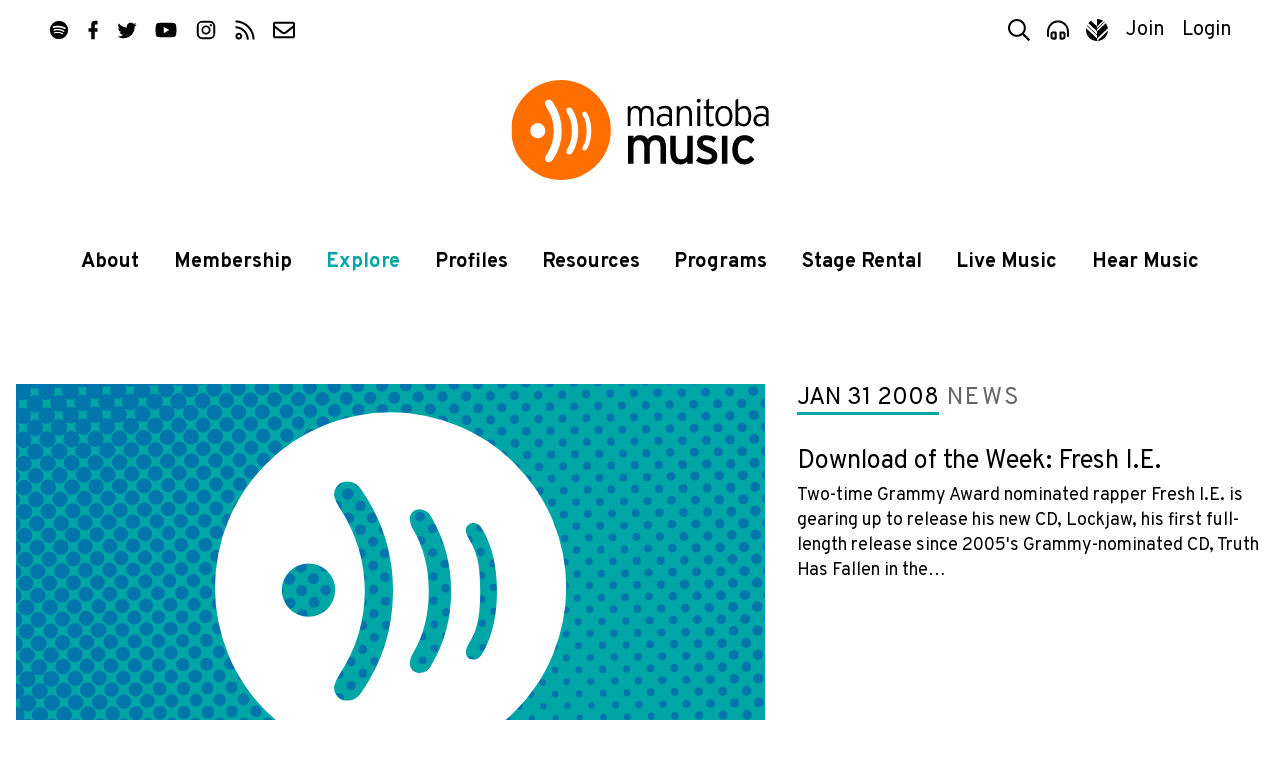

--- FILE ---
content_type: text/html; charset=UTF-8
request_url: https://www.manitobamusic.com/news/date:2008-01
body_size: 9167
content:
<!doctype html>
<html lang="en" class="no-js">
<head>
	<meta http-equiv="X-UA-Compatible" content="IE=Edge" />
	<title>News | Manitoba Music</title>
	<meta charset="UTF-8" />
	<meta name="keywords" content="manitoba,music,winnipeg,manitoba,canada,industry,organization,bass,bass instruments,composer,dj,group,duo,guitar,keyboard,piano,percussion,solo,songwriter,string instruments ,vocalist,wind instruments,accomodations,arrangers,associations,booking,agencies,digital,services,distributors,engineers,equipment,event,management,graphic,artists,house,concerts,legal,services,management,manufacturers,mastering,merchandising,mixing,music,publishers,new,media,photographers,post,production,production,promoters,publicists,radio,tracking,record,producers,rehearsal,space,retailers,stylists,talent,buyers,ticket,agencies,training,video,print,radio,television,all,ages,amphitheaters/stadiums,arenas/auditoriums,bars/clubs,casinos,coffeehouse,convention/exhibition,centres,festivals,in-stores,performing,arts,theatres" />
	<meta name="description" content="" />
	<meta name="author" content="Manitoba Music" />
	<meta name="generator" content="Catalyst 4.7" />
	<meta name="viewport" content="width=device-width, initial-scale=1.0" />
	<link rel="alternate" type="application/rss+xml" title="Article" href="https://www.manitobamusic.com/news/index,article.rss" /><link rel="shortcut icon" href="/img/mbm/favicon.ico?v=1" type="image/x-icon" />
	
	<link rel="stylesheet" type="text/css" href="https://fonts.googleapis.com/css?family=Overpass:400,400i,700,700i,900&display=swap&subset=latin-ext" />
	<link rel="stylesheet" type="text/css" href="/css/public/normalize.css?t=1590698124" media="screen" />
	<link rel="stylesheet" type="text/css" href="/css/public/base.css?t=1767980966" media="screen" />
	<link rel="stylesheet" type="text/css" href="/css/public/layout.css?t=1753983983" media="screen" />
	<link rel="stylesheet" type="text/css" href="/css/public/style.css?t=1767993780" media="screen" />
	<link rel="stylesheet" type="text/css" href="/css/public/date_picker.css?t=1504296183" media="screen" />
	<link rel="stylesheet" type="text/css" href="/css/public/magnific-popup.css?t=1504296186" media="screen" />
	<link rel="stylesheet" type="text/css" href="/css/public/mobile.css?t=1768400415" media="screen" />
	<link rel="stylesheet" type="text/css" href="/css/public/print.css?t=1504296187" media="print" />
	<link href="/img/mbm/favicon-mask.svg" rel="mask-icon" color="#ff6e00" /><!-- Safari Masked tab icon -->
	<link href="/img/mbm/favicon.svg?v=3" rel="icon" sizes="any" type="image/svg+xml" />

	<link href="/img/mbm/icon-180x180.png" rel="apple-touch-icon-precomposed" type="image/png" sizes="180x180" />

	<meta name="apple-mobile-web-app-title" content="MbMusic" />
	<meta name="apple-itunes-app" content="app-id=806356015"/>

	<script src="/js/modernizr.custom.js"></script>

	<!--[if lte IE 9]>
		<script src="https://cdnjs.cloudflare.com/ajax/libs/classlist/2014.01.31/classList.min.js"></script>
	<![endif]-->
	<!--[if lt IE 9]>
		<script src="https://html5shiv.googlecode.com/svn/trunk/html5.js"></script>
		<link rel="stylesheet" type="text/css" href="/css/public/ie.css" />
	<![endif]-->

	<meta property="og:site_name" content="Manitoba Music" /><meta property="og:image" content="https://www.manitobamusic.com/img/mbm/facebook-200.png"/>
	<script src="https://www.google.com/recaptcha/api.js?onload=onloadCallback&render=explicit" async defer></script>
		
	<!-- Google tag (gtag.js) - Universal Analytics **currently set with Google Tag Manager** -->
	<script async src="https://www.googletagmanager.com/gtag/js?id=UA-354071-33"></script>
	<script>
		window.dataLayer = window.dataLayer || [];
		function gtag(){dataLayer.push(arguments);}
		gtag("js", new Date());
		
		gtag("config", "UA-354071-33");
	</script>
	
	<!-- Google tag (gtag.js) - GA4 -->
	<script async src="https://www.googletagmanager.com/gtag/js?id=G-2HS3XFQMMB"></script>
	<script>
		window.dataLayer = window.dataLayer || [];
		function gtag(){dataLayer.push(arguments);}
		gtag("js", new Date());
		
		gtag("config", "G-2HS3XFQMMB");
	</script>


	<!-- Facebook Pixel Code -->
	<script>
		!function(f,b,e,v,n,t,s)
		{if(f.fbq)return;n=f.fbq=function(){n.callMethod?
		n.callMethod.apply(n,arguments):n.queue.push(arguments)};
		if(!f._fbq)f._fbq=n;n.push=n;n.loaded=!0;n.version='2.0';
		n.queue=[];t=b.createElement(e);t.async=!0;
		t.src=v;s=b.getElementsByTagName(e)[0];
		s.parentNode.insertBefore(t,s)}(window, document,'script',
		'https://connect.facebook.net/en_US/fbevents.js');
		fbq('init', '497737777623827');
		fbq('track', 'PageView');
	</script>
	<noscript><img height="1" width="1" style="display:none" src="https://www.facebook.com/tr?id=497737777623827&ev=PageView&noscript=1" /></noscript>
	<!-- End Facebook Pixel Code --></head>
<body class="generic mbm news index">

	
					<!-- MM, Google Tag Manager -->
					<noscript><iframe src="//www.googletagmanager.com/ns.html?id=GTM-PPLPQP"
					height="0" width="0" style="display:none;visibility:hidden"></iframe></noscript>
					<script>(function(w,d,s,l,i){w[l]=w[l]||[];w[l].push({'gtm.start':
					new Date().getTime(),event:'gtm.js'});var f=d.getElementsByTagName(s)[0],
					j=d.createElement(s),dl=l!='dataLayer'?'&l='+l:'';j.async=true;j.src=
					'//www.googletagmanager.com/gtm.js?id='+i+dl;f.parentNode.insertBefore(j,f);
					})(window,document,'script','dataLayer','GTM-PPLPQP');</script>
				<script>
	var alias = "mbm";
	var siteTitle = "Manitoba Music";
</script>

<header class="site-header" id="header">
	<div class="container header-container">

		<nav class="top-nav" id="top-nav">

			<ul class="social">
	<li class="sp"><a href="https://open.spotify.com/user/manitobamusic" title="Follow us on Spotify"  ><i class="icon icon-sp"><svg><use xlink:href="/img/icons.svg#spotify"   /></svg></i><span class="icon-label visuallyhidden">Spotify</span></a></li>
	<li class="fb"><a href="http://www.facebook.com/manitobamusic"       title="Like us on Facebook"   ><i class="icon icon-fp"><svg><use xlink:href="/img/icons.svg#facebook"  /></svg></i><span class="icon-label visuallyhidden">Facebook</span></a></li>
	<li class="tw"><a href="https://twitter.com/manitobamusic"           title="Follow us on Twitter"  ><i class="icon icon-tw"><svg><use xlink:href="/img/icons.svg#twitter"   /></svg></i><span class="icon-label visuallyhidden">Twitter</span></a></li>
	<li class="yt"><a href="http://www.youtube.com/musicmanitoba"        title="Subscribe on YouTube"  ><i class="icon icon-yt"><svg><use xlink:href="/img/icons.svg#youtube"   /></svg></i><span class="icon-label visuallyhidden">YouTube</span></a></li>
	<li class="ig"><a href="http://www.instagram.com/manitobamusic"      title="Follow us on Instagram"><i class="icon icon-ig"><svg><use xlink:href="/img/icons.svg#instagram" /></svg></i><span class="icon-label visuallyhidden">Instagram</span></a></li>
	<li class="rs"><a href="http://www.manitobamusic.com/news.rss"       title="Follow our RSS feed"   ><i class="icon icon-rs"><svg><use xlink:href="/img/icons.svg#rss"       /></svg></i><span class="icon-label visuallyhidden">RSS</span></a></li>
	<li class="em"><a href="/contact"                                    title="Contact Us via email"  ><i class="icon icon-em"><svg><use xlink:href="/img/icons.svg#envelope"  /></svg></i><span class="icon-label visuallyhidden">Contact</span></a></li>
</ul>
			<ul class="tools-list" id="tools">
				<li class="search"><a title="Search Manitoba Music" href="#search-form" class="search-toggle" id="search-toggle"><i class="icon icon-search"><svg><use xlink:href="/img/icons.svg#search"></use></svg></i><span class="tool-label">Search</span></a></li>

								<li class="player"><a title="Explore our Playlist on Spotify" href="https://open.spotify.com/playlist/7l77ptNDYY3wHITL5JrZDd?si=4023c53f07de42d9" target="_blank"><i class="icon icon-player"><svg><use xlink:href="/img/icons.svg#player"></use></svg></i><span class="tool-label">Player</span></a></li>
				
				<li class="amp"><a href="http://www.indigenousmusic.ca" title="Indigenous Music"         ><i class="icon icon-am"><svg class="icon am"><use xlink:href="/img/icons.svg#amp" /></svg></i><span class="icon-label visuallyhidden">Visit Indigenous Music</span></a></li>				
								<li class="register" id="register-link"><a title="Join Manitoba Music by Becoming a Member" href="https://www.manitobamusic.com/become-a-member">Join</a></li>
								<li class="login" id="login-link"><a title="Login in as a Manitoba Music Member" href="https://www.manitobamusic.com/login">Login</a></li>
									</ul>
		</nav>

		<a href="https://www.manitobamusic.com/" class="site-logo-link">
			<img class="site-logo-img" src="/img/mbm/logo-full.svg" alt="Manitoba Music logo" width="300" />
			<strong class="site-logo-title">Manitoba Music</strong>
		</a>

		<nav class="main-nav" id="main-nav">
			<div class="nav-wrap container" id="nav-wrap">
			
	<ul class="nav_1 " id="nav_nav_29">
		<li class="first    level_1" id="nav_li_item_127">
			<a href="https://www.manitobamusic.com/about" class="level_1">About</a>

			<ul class="nav_2 " id="nav_nav_127">
				<li class="first    level_2" id="nav_li_item_151">
					<a href="https://www.manitobamusic.com/about" class="level_2">About Us</a>
				</li>
				<li class="level_2" id="nav_li_item_1077">
					<a href="https://www.manitobamusic.com/team" class="level_2">Our Team</a>
				</li>
				<li class="level_2" id="nav_li_item_415">
					<a href="https://www.manitobamusic.com/contact" class="level_2">Contact</a>
				</li>
				<li class="level_2" id="nav_li_item_789">
					<a href="https://www.manitobamusic.com/partnerships" class="level_2">Partnership</a>
				</li>
				<li class="level_2" id="nav_li_item_545">
					<a href="https://www.manitobamusic.com/volunteer" class="level_2">Volunteer</a>
				</li>
				<li class="level_2" id="nav_li_item_1027">
					<a href="https://www.manitobamusic.com/accountability" class="level_2">Equity & Accountability</a>
				</li>
				<li class="level_2" id="nav_li_item_841">
					<a href="https://www.manitobamusic.com/accessibility" class="level_2">Accessibility & Location</a>
				</li>
				<li class="level_2" id="nav_li_item_833">
					<a href="https://www.manitobamusic.com/careers" class="level_2">Careers</a>
				</li>

			</ul>
		</li>
		<li class="level_1" id="nav_li_item_947">
			<a href="https://www.manitobamusic.com/benefits-of-membership" class="level_1">Membership </a>

			<ul class="nav_2 " id="nav_nav_947">
				<li class="first    level_2" id="nav_li_item_153">
					<a href="https://www.manitobamusic.com/benefits-of-membership" class="level_2">Benefits of Membership</a>
				</li>
				<li class="level_2" id="nav_li_item_169">
					<a href="https://www.manitobamusic.com/become-a-member" class="level_2">Become a Member</a>
				</li>
				<li class="level_2" id="nav_li_item_949">
					<a href="https://www.manitobamusic.com/renew" class="level_2">Renew Your Membership</a>
				</li>
				<li class="level_2" id="nav_li_item_175">
					<a href="https://www.manitobamusic.com/discounts" class="level_2">Member Discount Program</a>
				</li>
				<li class="level_2" id="nav_li_item_1151">
					<a href="https://www.manitobamusic.com/news/read,article/7462" class="level_2">About Member Profile Pages</a>
				</li>
				<li class="level_2" id="nav_li_item_1153">
					<a href="https://www.manitobamusic.com/news/read,article/7633" class="level_2">About Promoting Your New Release</a>
				</li>

			</ul>
		</li>
		<li class="at  level_1" id="nav_li_item_129">
			<a href="https://www.manitobamusic.com/news" class="level_1">Explore</a>

			<ul class="nav_2 " id="nav_nav_129">
				<li class="first  at on level_2" id="nav_li_item_189">
					<a href="https://www.manitobamusic.com/news" class="level_2">News</a>
				</li>
				<li class="level_2" id="nav_li_item_193">
					<a href="https://www.manitobamusic.com/videos" class="level_2">Videos</a>
				</li>
				<li class="level_2" id="nav_li_item_197">
					<a href="https://www.manitobamusic.com/new-music-releases" class="level_2">New Music Releases</a>
				</li>
				<li class="level_2" id="nav_li_item_257">
					<a href="https://www.manitobamusic.com/member-news" class="level_2">Member News</a>
				</li>
				<li class="level_2" id="nav_li_item_961">
					<a href="https://www.manitobamusic.com/news/tagged:Signal%2BBoost" class="level_2">Signal Boost</a>
				</li>

			</ul>
		</li>
		<li class="level_1" id="nav_li_item_131">
			<a href="https://www.manitobamusic.com/profiles" class="level_1">Profiles</a>

			<ul class="nav_2 " id="nav_nav_131">
				<li class="first    level_2" id="nav_li_item_397">
					<a href="https://www.manitobamusic.com/artists" class="level_2">Artists</a>
				</li>
				<li class="level_2" id="nav_li_item_399">
					<a href="https://www.manitobamusic.com/industry" class="level_2">Industry</a>
				</li>

			</ul>
		</li>
		<li class="level_1" id="nav_li_item_133">
			<a href="https://www.manitobamusic.com/resources" class="level_1">Resources</a>

			<ul class="nav_2 " id="nav_nav_133">
				<li class="first    level_2" id="nav_li_item_187">
					<a href="https://www.manitobamusic.com/workshops" class="level_2">MusicWorks Workshops</a>
				</li>
				<li class="level_2" id="nav_li_item_181">
					<a href="https://www.manitobamusic.com/studies-and-reports" class="level_2">Studies & Reports</a>
				</li>
				<li class="level_2" id="nav_li_item_341">
					<a href="https://www.manitobamusic.com/funding" class="level_2">Funding Resources</a>
				</li>
				<li class="level_2" id="nav_li_item_135">
					<a href="https://www.manitobamusic.com/links" class="level_2">Industry Links</a>
				</li>
				<li class="level_2" id="nav_li_item_791">
					<a href="https://www.manitobamusic.com/news/tagged:Music%2BBusiness%2BHeadlines" class="level_2">Music Business Headlines</a>
				</li>
				<li class="level_2" id="nav_li_item_965">
					<a href="https://www.manitobamusic.com/links#category-107" class="level_2">Health / Wellness / Support</a>
				</li>
				<li class="level_2" id="nav_li_item_1121">
					<a href="https://www.manitobamusic.com/swmm" class="level_2">Sound Waves Music Meeting</a>
				</li>
				<li class="level_2" id="nav_li_item_1227">
					<a href="https://www.manitobamusic.com/consultations" class="level_2">Career Consultations</a>
				</li>
				<li class="level_2" id="nav_li_item_1235">
					<a href="https://www.manitobamusic.com/deadlines" class="level_2">Deadlines & Opportunities</a>
				</li>
				<li class="level_2" id="nav_li_item_1337">
					<a href="https://www.manitobamusic.com/accessibility_resources" class="level_2">Accessibility Resources</a>
				</li>

			</ul>
		</li>
		<li class="level_1" id="nav_li_item_255">
			<a href="https://www.manitobamusic.com/programs" class="level_1">Programs</a>

			<ul class="nav_2 " id="nav_nav_255">
				<li class="first    level_2" id="nav_li_item_317">
					<a href="https://www.manitobamusic.com/market-access" class="level_2">Market Access Fund</a>
				</li>
				<li class="level_2" id="nav_li_item_327">
					<a href="https://www.manitobamusic.com/export-development" class="level_2">Export Market Development</a>
				</li>
				<li class="level_2" id="nav_li_item_333">
					<a href="http://www.indigenousmusic.ca/" class="level_2">Indigenous Music Development Program</a>
				</li>
				<li class="level_2" id="nav_li_item_1131">
					<a href="https://www.manitobamusic.com/bpm" class="level_2">BPM | Black Professionals in Music</a>
				</li>
				<li class="level_2" id="nav_li_item_1237">
					<a href="https://www.manitobamusic.com/news/read,article/8697" class="level_2">GEAR UP</a>
				</li>
				<li class="level_2" id="nav_li_item_1341">
					<a href="https://www.manitobamusic.com/news/tagged:Export" class="level_2">Manitoba Music Export Events</a>
				</li>

			</ul>
		</li>
		<li class="level_1" id="nav_li_item_1147">
			<a href="https://www.manitobamusic.com/stagerental" class="level_1">Stage Rental</a>
		</li>
		<li class="level_1" id="nav_li_item_921">
			<a href="https://www.manitobamusic.com/livemusic" class="level_1">Live Music</a>

			<ul class="nav_2 " id="nav_nav_921">
				<li class="first    level_2" id="nav_li_item_159">
					<a href="https://www.manitobamusic.com/livemusic" class="level_2">Live Music</a>
				</li>

			</ul>
		</li>
		<li class="level_1" id="nav_li_item_409">
			<a href="https://open.spotify.com/user/manitobamusic?si=cf36d66b00f94be8" class="level_1">Hear Music</a>

			<ul class="nav_2 " id="nav_nav_409">
				<li class="first    level_2" id="nav_li_item_163">
					<a href="https://www.manitobamusic.com/songoftheweek" class="level_2">Song Of The Week</a>
				</li>
				<li class="level_2" id="nav_li_item_957">
					<a href="https://open.spotify.com/playlist/7l77ptNDYY3wHITL5JrZDd?si=ROjwbqSPTNaA9wCxZ59-tQ" class="level_2">Manitoba Music Spotify Playlist</a>
				</li>
				<li class="level_2" id="nav_li_item_959">
					<a href="https://open.spotify.com/user/iixg9icddvxj6olrfq2mhnrp6?si=_RZvxyISRwWya2VhaljxBQ" class="level_2">Indigenous Music Spotify Playlist</a>
				</li>
				<li class="level_2" id="nav_li_item_1021">
					<a href="https://open.spotify.com/playlist/6MReHjtpr0uTo8mQoMasO5?si=O1aI_VvNTjOVwBAWX9FL9A" class="level_2">BPM | Black Professions in Music</a>
				</li>
				<li class="level_2" id="nav_li_item_1163">
					<a href="https://open.spotify.com/playlist/1OCypIWfrl5XlSQs8rSjez?si=86f3bac111b74cfd" class="level_2">Pride Playlist</a>
				</li>

			</ul>
		</li>

	</ul>
			</div>
		</nav>

		
		<form class="search-form mfp-hide white-popup" id="search-form" action="/search" method="post">
			<i class="icon search"><svg class=""><use xlink:href="/img/icons.svg#search3"></use></svg></i>
			<label for="search-terms" class="visuallyhidden">Search</label>
			<input class="search" type="search" name="data[Search][terms]" placeholder="Search" id="search-terms" value="" />
			<input class="button" type="submit" value="Search" />
		</form>

	</div>
</header>
	<main class="main" id="main" role="main">

		
		<div class="container clearfix">
			
		<section class="news-index full-width">
			<div class="container">
	
				<h1 class="visuallyhidden">
					News
				</h1>
			
			<div class="news-items feature-top">
		
		<article class="news-item card-item">
		
			<div class="news-item-text">
				<h3 class="news-item-title">
					<a href="https://www.manitobamusic.com/news/read,article/2681/download-of-the-week-fresh-i-e">
						Download of the Week: Fresh I.E.
					</a>
					
				</h3>
				
				<time class="news-item-date" datetime="2008-01-31T16:40:00-06:00" title="January 31, 2008">Jan <b>31</b> 2008</time>
				
				<p class="news-item-type">News</p>
				<div class="news-item-desc">Two-time Grammy Award nominated rapper Fresh I.E. is gearing up to release his new CD, Lockjaw, his first full-length release since 2005's Grammy-nominated CD, Truth Has Fallen in the&hellip;</div>
				<p class="news-item-more  more"><a href="https://www.manitobamusic.com/news/read,article/2681/download-of-the-week-fresh-i-e">See more</a></p>
			</div>
			
			<figure class="news-item-image">
				<a  href="https://www.manitobamusic.com/news/read,article/2681/download-of-the-week-fresh-i-e">
				<img src="/img/mbm/placeholder.svg" alt="" />
				</a>
			</figure>
		</article>
	

		<article class="news-item card-item">
		
			<div class="news-item-text">
				<h3 class="news-item-title">
					<a href="https://www.manitobamusic.com/news/read,article/2679/on-stage-this-week">
						On Stage This Week
					</a>
					
				</h3>
				
				<time class="news-item-date" datetime="2008-01-31T15:09:00-06:00" title="January 31, 2008">Jan <b>31</b> 2008</time>
				
				<p class="news-item-type">News</p>
				
				
			</div>
			
			<figure class="news-item-image deprecated-image">
				<a  href="https://www.manitobamusic.com/news/read,article/2679/on-stage-this-week">
				<img src="https://www.manitobamusic.com/uploads/deprecated/lib/i/o/news_2679_lg.jpg" alt="" />
				</a>
			</figure>
		</article>
	

		<article class="news-item card-item">
		
			<div class="news-item-text">
				<h3 class="news-item-title">
					<a href="https://www.manitobamusic.com/news/read,article/2677/they-should-have-sent-a-poet">
						They should have sent a poet....
					</a>
					
				</h3>
				
				<time class="news-item-date" datetime="2008-01-31T14:53:00-06:00" title="January 31, 2008">Jan <b>31</b> 2008</time>
				
				<p class="news-item-type">News</p>
				
				
			</div>
			
			<figure class="news-item-image">
				<a  href="https://www.manitobamusic.com/news/read,article/2677/they-should-have-sent-a-poet">
				<img src="/img/mbm/placeholder.svg" alt="" />
				</a>
			</figure>
		</article>
	

		<article class="news-item card-item">
		
			<div class="news-item-text">
				<h3 class="news-item-title">
					<a href="https://www.manitobamusic.com/news/read,article/2676/welcome-new-members-january-2008">
						Welcome New Members - January 2008
					</a>
					
				</h3>
				
				<time class="news-item-date" datetime="2008-01-31T13:44:00-06:00" title="January 31, 2008">Jan <b>31</b> 2008</time>
				
				<p class="news-item-type">News</p>
				
				
			</div>
			
			<figure class="news-item-image">
				<a  href="https://www.manitobamusic.com/news/read,article/2676/welcome-new-members-january-2008">
				<img src="/img/mbm/placeholder.svg" alt="" />
				</a>
			</figure>
		</article>
	

		<article class="news-item card-item">
		
			<div class="news-item-text">
				<h3 class="news-item-title">
					<a href="https://www.manitobamusic.com/news/read,article/2674/u2-manager-takes-on-isps">
						U2 Manager takes on ISPs
					</a>
					
				</h3>
				
				<time class="news-item-date" datetime="2008-01-31T10:00:00-06:00" title="January 31, 2008">Jan <b>31</b> 2008</time>
				
				<p class="news-item-type">News</p>
				
				
			</div>
			
			<figure class="news-item-image">
				<a  href="https://www.manitobamusic.com/news/read,article/2674/u2-manager-takes-on-isps">
				<img src="/img/mbm/placeholder.svg" alt="" />
				</a>
			</figure>
		</article>
	

		<article class="news-item card-item">
		
			<div class="news-item-text">
				<h3 class="news-item-title">
					<a href="https://www.manitobamusic.com/news/read,article/2668/celine-and-hillary">
						Celine and Hillary
					</a>
					
				</h3>
				
				<time class="news-item-date" datetime="2008-01-29T11:00:00-06:00" title="January 29, 2008">Jan <b>29</b> 2008</time>
				
				<p class="news-item-type">News</p>
				
				
			</div>
			
			<figure class="news-item-image">
				<a  href="https://www.manitobamusic.com/news/read,article/2668/celine-and-hillary">
				<img src="/img/mbm/placeholder.svg" alt="" />
				</a>
			</figure>
		</article>
	

		<article class="news-item card-item">
		
			<div class="news-item-text">
				<h3 class="news-item-title">
					<a href="https://www.manitobamusic.com/news/read,article/2667/gotta-wear-shades">
						Gotta Wear Shades?
					</a>
					
				</h3>
				
				<time class="news-item-date" datetime="2008-01-28T11:20:00-06:00" title="January 28, 2008">Jan <b>28</b> 2008</time>
				
				<p class="news-item-type">News</p>
				
				
			</div>
			
			<figure class="news-item-image">
				<a  href="https://www.manitobamusic.com/news/read,article/2667/gotta-wear-shades">
				<img src="/img/mbm/placeholder.svg" alt="" />
				</a>
			</figure>
		</article>
	

		<article class="news-item card-item">
		
			<div class="news-item-text">
				<h3 class="news-item-title">
					<a href="https://www.manitobamusic.com/news/read,article/2665/let-the-olympiad-begin">
						Let the Olympiad Begin
					</a>
					
				</h3>
				
				<time class="news-item-date" datetime="2008-01-28T10:13:00-06:00" title="January 28, 2008">Jan <b>28</b> 2008</time>
				
				<p class="news-item-type">News</p>
				
				
			</div>
			
			<figure class="news-item-image deprecated-image">
				<a  href="https://www.manitobamusic.com/news/read,article/2665/let-the-olympiad-begin">
				<img src="https://www.manitobamusic.com/uploads/deprecated/lib/i/o/news_2665_lg.jpg" alt="" />
				</a>
			</figure>
		</article>
	

		<article class="news-item card-item">
		
			<div class="news-item-text">
				<h3 class="news-item-title">
					<a href="https://www.manitobamusic.com/news/read,article/2664/frozen-river-wins-top-prize-at-sundance">
						Frozen River Wins Top Prize at Sundance
					</a>
					
				</h3>
				
				<time class="news-item-date" datetime="2008-01-28T01:14:00-06:00" title="January 28, 2008">Jan <b>28</b> 2008</time>
				
				<p class="news-item-type">News</p>
				
				
			</div>
			
			<figure class="news-item-image">
				<a  href="https://www.manitobamusic.com/news/read,article/2664/frozen-river-wins-top-prize-at-sundance">
				<img src="/img/mbm/placeholder.svg" alt="" />
				</a>
			</figure>
		</article>
	

		<article class="news-item card-item">
		
			<div class="news-item-text">
				<h3 class="news-item-title">
					<a href="https://www.manitobamusic.com/news/read,article/2663/the-nods-chart-on-cmj">
						The Nods Chart on CMJ
					</a>
					
				</h3>
				
				<time class="news-item-date" datetime="2008-01-28T00:00:00-06:00" title="January 28, 2008">Jan <b>28</b> 2008</time>
				
				<p class="news-item-type">News</p>
				
				
			</div>
			
			<figure class="news-item-image deprecated-image">
				<a  href="https://www.manitobamusic.com/news/read,article/2663/the-nods-chart-on-cmj">
				<img src="https://www.manitobamusic.com/uploads/deprecated/lib/i/o/news_2663_lg.jpg" alt="" />
				</a>
			</figure>
		</article>
	

		<article class="news-item card-item">
		
			<div class="news-item-text">
				<h3 class="news-item-title">
					<a href="https://www.manitobamusic.com/news/read,article/2662/qtrax-the-second-coming-of-p2p-at-midnight-tonight">
						QTRAX: The second coming of P2P at midnight tonight
					</a>
					
				</h3>
				
				<time class="news-item-date" datetime="2008-01-27T04:37:00-06:00" title="January 27, 2008">Jan <b>27</b> 2008</time>
				
				<p class="news-item-type">News</p>
				
				
			</div>
			
			<figure class="news-item-image">
				<a  href="https://www.manitobamusic.com/news/read,article/2662/qtrax-the-second-coming-of-p2p-at-midnight-tonight">
				<img src="/img/mbm/placeholder.svg" alt="" />
				</a>
			</figure>
		</article>
	

		<article class="news-item card-item">
		
			<div class="news-item-text">
				<h3 class="news-item-title">
					<a href="https://www.manitobamusic.com/news/read,article/2660/remixed-up">
						Remixed up
					</a>
					
				</h3>
				
				<time class="news-item-date" datetime="2008-01-25T15:12:00-06:00" title="January 25, 2008">Jan <b>25</b> 2008</time>
				
				<p class="news-item-type">News</p>
				
				
			</div>
			
			<figure class="news-item-image">
				<a  href="https://www.manitobamusic.com/news/read,article/2660/remixed-up">
				<img src="/img/mbm/placeholder.svg" alt="" />
				</a>
			</figure>
		</article>
	

		<article class="news-item card-item">
		
			<div class="news-item-text">
				<h3 class="news-item-title">
					<a href="https://www.manitobamusic.com/news/read,article/2658/download-of-the-week-solidaze">
						Download of the Week: Solidaze
					</a>
					
				</h3>
				
				<time class="news-item-date" datetime="2008-01-24T15:06:00-06:00" title="January 24, 2008">Jan <b>24</b> 2008</time>
				
				<p class="news-item-type">News</p>
				
				
			</div>
			
			<figure class="news-item-image">
				<a  href="https://www.manitobamusic.com/news/read,article/2658/download-of-the-week-solidaze">
				<img src="/img/mbm/placeholder.svg" alt="" />
				</a>
			</figure>
		</article>
	

		<article class="news-item card-item">
		
			<div class="news-item-text">
				<h3 class="news-item-title">
					<a href="https://www.manitobamusic.com/news/read,article/2657/on-stage-this-weekend">
						On Stage This Weekend
					</a>
					
				</h3>
				
				<time class="news-item-date" datetime="2008-01-24T12:51:00-06:00" title="January 24, 2008">Jan <b>24</b> 2008</time>
				
				<p class="news-item-type">News</p>
				
				
			</div>
			
			<figure class="news-item-image deprecated-image">
				<a  href="https://www.manitobamusic.com/news/read,article/2657/on-stage-this-weekend">
				<img src="https://www.manitobamusic.com/uploads/deprecated/lib/i/o/news_2657_lg.jpg" alt="" />
				</a>
			</figure>
		</article>
	

		<article class="news-item card-item">
		
			<div class="news-item-text">
				<h3 class="news-item-title">
					<a href="https://www.manitobamusic.com/news/read,article/2655/polaris-gala-on-tv">
						Polaris Gala on TV
					</a>
					
				</h3>
				
				<time class="news-item-date" datetime="2008-01-23T13:47:00-06:00" title="January 23, 2008">Jan <b>23</b> 2008</time>
				
				<p class="news-item-type">News</p>
				
				
			</div>
			
			<figure class="news-item-image deprecated-image">
				<a  href="https://www.manitobamusic.com/news/read,article/2655/polaris-gala-on-tv">
				<img src="https://www.manitobamusic.com/uploads/deprecated/lib/i/o/news_2655_lg.jpg" alt="" />
				</a>
			</figure>
		</article>
	

		<article class="news-item card-item">
		
			<div class="news-item-text">
				<h3 class="news-item-title">
					<a href="https://www.manitobamusic.com/news/read,article/2649/digital-goes-physical">
						Digital Goes Physical
					</a>
					
				</h3>
				
				<time class="news-item-date" datetime="2008-01-21T13:00:00-06:00" title="January 21, 2008">Jan <b>21</b> 2008</time>
				
				<p class="news-item-type">News</p>
				
				
			</div>
			
			<figure class="news-item-image">
				<a  href="https://www.manitobamusic.com/news/read,article/2649/digital-goes-physical">
				
					<script type="text/json" class="json-replace">"<img src=\"\/img\/mbm\/placeholder.svg\" alt=\"\" \/>"</script>
					<noscript><img src="/img/mbm/placeholder.svg" alt="" /></noscript>
				
				</a>
			</figure>
		</article>
	

		<article class="news-item card-item">
		
			<div class="news-item-text">
				<h3 class="news-item-title">
					<a href="https://www.manitobamusic.com/news/read,article/2645/manitoba-music-heads-to-cannes-for-42nd-annual-midem-conference">
						Manitoba Music Heads to Cannes for 42nd Annual MIDEM Conference
					</a>
					
				</h3>
				
				<time class="news-item-date" datetime="2008-01-18T00:00:00-06:00" title="January 18, 2008">Jan <b>18</b> 2008</time>
				
				<p class="news-item-type">News</p>
				
				
			</div>
			
			<figure class="news-item-image deprecated-image">
				<a  href="https://www.manitobamusic.com/news/read,article/2645/manitoba-music-heads-to-cannes-for-42nd-annual-midem-conference">
				
					<script type="text/json" class="json-replace">"<img src=\"https:\/\/www.manitobamusic.com\/uploads\/deprecated\/lib\/i\/o\/news_2645_lg.jpg\" alt=\"\" \/>"</script>
					<noscript><img src="https://www.manitobamusic.com/uploads/deprecated/lib/i/o/news_2645_lg.jpg" alt="" /></noscript>
				
				</a>
			</figure>
		</article>
	

		<article class="news-item card-item">
		
			<div class="news-item-text">
				<h3 class="news-item-title">
					<a href="https://www.manitobamusic.com/news/read,article/2647/times-change-d-turns-seven">
						Times Change(d) Turns Seven
					</a>
					
				</h3>
				
				<time class="news-item-date" datetime="2008-01-17T23:47:00-06:00" title="January 17, 2008">Jan <b>17</b> 2008</time>
				
				<p class="news-item-type">News</p>
				
				
			</div>
			
			<figure class="news-item-image">
				<a  href="https://www.manitobamusic.com/news/read,article/2647/times-change-d-turns-seven">
				
					<script type="text/json" class="json-replace">"<img src=\"\/img\/mbm\/placeholder.svg\" alt=\"\" \/>"</script>
					<noscript><img src="/img/mbm/placeholder.svg" alt="" /></noscript>
				
				</a>
			</figure>
		</article>
	

		<article class="news-item card-item">
		
			<div class="news-item-text">
				<h3 class="news-item-title">
					<a href="https://www.manitobamusic.com/news/read,article/2644/download-of-the-week-twilight-hotel">
						Download of the Week: Twilight Hotel
					</a>
					
				</h3>
				
				<time class="news-item-date" datetime="2008-01-17T23:26:00-06:00" title="January 17, 2008">Jan <b>17</b> 2008</time>
				
				<p class="news-item-type">News</p>
				
				
			</div>
			
			<figure class="news-item-image deprecated-image">
				<a  href="https://www.manitobamusic.com/news/read,article/2644/download-of-the-week-twilight-hotel">
				
					<script type="text/json" class="json-replace">"<img src=\"https:\/\/www.manitobamusic.com\/uploads\/deprecated\/lib\/i\/o\/news_2644_lg.jpg\" alt=\"\" \/>"</script>
					<noscript><img src="https://www.manitobamusic.com/uploads/deprecated/lib/i/o/news_2644_lg.jpg" alt="" /></noscript>
				
				</a>
			</figure>
		</article>
	

		<article class="news-item card-item">
		
			<div class="news-item-text">
				<h3 class="news-item-title">
					<a href="https://www.manitobamusic.com/news/read,article/2642/on-stage-this-weekend">
						On Stage This Weekend
					</a>
					
				</h3>
				
				<time class="news-item-date" datetime="2008-01-17T13:22:00-06:00" title="January 17, 2008">Jan <b>17</b> 2008</time>
				
				<p class="news-item-type">News</p>
				
				
			</div>
			
			<figure class="news-item-image deprecated-image">
				<a  href="https://www.manitobamusic.com/news/read,article/2642/on-stage-this-weekend">
				
					<script type="text/json" class="json-replace">"<img src=\"https:\/\/www.manitobamusic.com\/uploads\/deprecated\/lib\/i\/o\/news_2642_lg.jpg\" alt=\"\" \/>"</script>
					<noscript><img src="https://www.manitobamusic.com/uploads/deprecated/lib/i/o/news_2642_lg.jpg" alt="" /></noscript>
				
				</a>
			</figure>
		</article>
	

		<article class="news-item card-item">
		
			<div class="news-item-text">
				<h3 class="news-item-title">
					<a href="https://www.manitobamusic.com/news/read,article/2641/sleevefaces">
						Sleevefaces
					</a>
					
				</h3>
				
				<time class="news-item-date" datetime="2008-01-17T12:41:00-06:00" title="January 17, 2008">Jan <b>17</b> 2008</time>
				
				<p class="news-item-type">News</p>
				
				
			</div>
			
			<figure class="news-item-image deprecated-image">
				<a  href="https://www.manitobamusic.com/news/read,article/2641/sleevefaces">
				
					<script type="text/json" class="json-replace">"<img src=\"https:\/\/www.manitobamusic.com\/uploads\/deprecated\/lib\/i\/o\/news_2641_lg.jpg\" alt=\"\" \/>"</script>
					<noscript><img src="https://www.manitobamusic.com/uploads/deprecated/lib/i/o/news_2641_lg.jpg" alt="" /></noscript>
				
				</a>
			</figure>
		</article>
	

		<article class="news-item card-item">
		
			<div class="news-item-text">
				<h3 class="news-item-title">
					<a href="https://www.manitobamusic.com/news/read,article/2639/emi-gets-friendlier">
						EMI Gets Friendlier
					</a>
					
				</h3>
				
				<time class="news-item-date" datetime="2008-01-16T22:24:00-06:00" title="January 16, 2008">Jan <b>16</b> 2008</time>
				
				<p class="news-item-type">News</p>
				
				
			</div>
			
			<figure class="news-item-image">
				<a  href="https://www.manitobamusic.com/news/read,article/2639/emi-gets-friendlier">
				
					<script type="text/json" class="json-replace">"<img src=\"\/img\/mbm\/placeholder.svg\" alt=\"\" \/>"</script>
					<noscript><img src="/img/mbm/placeholder.svg" alt="" /></noscript>
				
				</a>
			</figure>
		</article>
	

		<article class="news-item card-item">
		
			<div class="news-item-text">
				<h3 class="news-item-title">
					<a href="https://www.manitobamusic.com/news/read,article/2623/mp3-vs-hi-fi">
						mp3 vs. Hi-Fi
					</a>
					
				</h3>
				
				<time class="news-item-date" datetime="2008-01-16T14:00:00-06:00" title="January 16, 2008">Jan <b>16</b> 2008</time>
				
				<p class="news-item-type">News</p>
				
				
			</div>
			
			<figure class="news-item-image">
				<a  href="https://www.manitobamusic.com/news/read,article/2623/mp3-vs-hi-fi">
				
					<script type="text/json" class="json-replace">"<img src=\"\/img\/mbm\/placeholder.svg\" alt=\"\" \/>"</script>
					<noscript><img src="/img/mbm/placeholder.svg" alt="" /></noscript>
				
				</a>
			</figure>
		</article>
	

		<article class="news-item card-item">
		
			<div class="news-item-text">
				<h3 class="news-item-title">
					<a href="https://www.manitobamusic.com/news/read,article/2636/u2-goes-3d">
						U2 Goes 3D
					</a>
					
				</h3>
				
				<time class="news-item-date" datetime="2008-01-16T10:00:00-06:00" title="January 16, 2008">Jan <b>16</b> 2008</time>
				
				<p class="news-item-type">News</p>
				
				
			</div>
			
			<figure class="news-item-image">
				<a  href="https://www.manitobamusic.com/news/read,article/2636/u2-goes-3d">
				
					<script type="text/json" class="json-replace">"<img src=\"\/img\/mbm\/placeholder.svg\" alt=\"\" \/>"</script>
					<noscript><img src="/img/mbm/placeholder.svg" alt="" /></noscript>
				
				</a>
			</figure>
		</article>
	

		<article class="news-item card-item">
		
			<div class="news-item-text">
				<h3 class="news-item-title">
					<a href="https://www.manitobamusic.com/news/read,article/2635/thin-air">
						Thin Air
					</a>
					
				</h3>
				
				<time class="news-item-date" datetime="2008-01-16T03:15:00-06:00" title="January 16, 2008">Jan <b>16</b> 2008</time>
				
				<p class="news-item-type">News</p>
				
				
			</div>
			
			<figure class="news-item-image deprecated-image">
				<a  href="https://www.manitobamusic.com/news/read,article/2635/thin-air">
				
					<script type="text/json" class="json-replace">"<img src=\"https:\/\/www.manitobamusic.com\/uploads\/deprecated\/lib\/i\/o\/news_2635_lg.jpg\" alt=\"\" \/>"</script>
					<noscript><img src="https://www.manitobamusic.com/uploads/deprecated/lib/i/o/news_2635_lg.jpg" alt="" /></noscript>
				
				</a>
			</figure>
		</article>
	

		<article class="news-item card-item">
		
			<div class="news-item-text">
				<h3 class="news-item-title">
					<a href="https://www.manitobamusic.com/news/read,article/2633/aboriginal-hip-hop-in-australia">
						Aboriginal Hip-Hop in Australia
					</a>
					
				</h3>
				
				<time class="news-item-date" datetime="2008-01-15T15:21:00-06:00" title="January 15, 2008">Jan <b>15</b> 2008</time>
				
				<p class="news-item-type">News</p>
				
				
			</div>
			
			<figure class="news-item-image deprecated-image">
				<a  href="https://www.manitobamusic.com/news/read,article/2633/aboriginal-hip-hop-in-australia">
				
					<script type="text/json" class="json-replace">"<img src=\"https:\/\/www.manitobamusic.com\/uploads\/deprecated\/lib\/i\/o\/news_2633_lg.jpg\" alt=\"\" \/>"</script>
					<noscript><img src="https://www.manitobamusic.com/uploads/deprecated/lib/i/o/news_2633_lg.jpg" alt="" /></noscript>
				
				</a>
			</figure>
		</article>
	

		<article class="news-item card-item">
		
			<div class="news-item-text">
				<h3 class="news-item-title">
					<a href="https://www.manitobamusic.com/news/read,article/2631/the-winnipeg-folk-fest-is-leaking">
						The Winnipeg Folk Fest is Leaking
					</a>
					
				</h3>
				
				<time class="news-item-date" datetime="2008-01-15T11:41:00-06:00" title="January 15, 2008">Jan <b>15</b> 2008</time>
				
				<p class="news-item-type">News</p>
				
				
			</div>
			
			<figure class="news-item-image deprecated-image">
				<a  href="https://www.manitobamusic.com/news/read,article/2631/the-winnipeg-folk-fest-is-leaking">
				
					<script type="text/json" class="json-replace">"<img src=\"https:\/\/www.manitobamusic.com\/uploads\/deprecated\/lib\/i\/o\/news_2631_lg.jpg\" alt=\"\" \/>"</script>
					<noscript><img src="https://www.manitobamusic.com/uploads/deprecated/lib/i/o/news_2631_lg.jpg" alt="" /></noscript>
				
				</a>
			</figure>
		</article>
	

		<article class="news-item card-item">
		
			<div class="news-item-text">
				<h3 class="news-item-title">
					<a href="https://www.manitobamusic.com/news/read,article/2619/inspired-wireless">
						Inspired Wireless
					</a>
					
				</h3>
				
				<time class="news-item-date" datetime="2008-01-15T11:00:00-06:00" title="January 15, 2008">Jan <b>15</b> 2008</time>
				
				<p class="news-item-type">News</p>
				
				
			</div>
			
			<figure class="news-item-image">
				<a  href="https://www.manitobamusic.com/news/read,article/2619/inspired-wireless">
				
					<script type="text/json" class="json-replace">"<img src=\"\/img\/mbm\/placeholder.svg\" alt=\"\" \/>"</script>
					<noscript><img src="/img/mbm/placeholder.svg" alt="" /></noscript>
				
				</a>
			</figure>
		</article>
	

		<article class="news-item card-item">
		
			<div class="news-item-text">
				<h3 class="news-item-title">
					<a href="https://www.manitobamusic.com/news/read,article/2626/universal-republic-records-names-new-co-president">
						Universal/Republic Records Names New Co-President
					</a>
					
				</h3>
				
				<time class="news-item-date" datetime="2008-01-14T17:00:00-06:00" title="January 14, 2008">Jan <b>14</b> 2008</time>
				
				<p class="news-item-type">News</p>
				
				
			</div>
			
			<figure class="news-item-image">
				<a  href="https://www.manitobamusic.com/news/read,article/2626/universal-republic-records-names-new-co-president">
				
					<script type="text/json" class="json-replace">"<img src=\"\/img\/mbm\/placeholder.svg\" alt=\"\" \/>"</script>
					<noscript><img src="/img/mbm/placeholder.svg" alt="" /></noscript>
				
				</a>
			</figure>
		</article>
	

		<article class="news-item card-item">
		
			<div class="news-item-text">
				<h3 class="news-item-title">
					<a href="https://www.manitobamusic.com/news/read,article/2625/the-small-hours-to-host-eco-friendly-us-tour">
						The Small Hours To Host Eco-Friendly US Tour
					</a>
					
				</h3>
				
				<time class="news-item-date" datetime="2008-01-14T16:29:00-06:00" title="January 14, 2008">Jan <b>14</b> 2008</time>
				
				<p class="news-item-type">News</p>
				
				
			</div>
			
			<figure class="news-item-image">
				<a  href="https://www.manitobamusic.com/news/read,article/2625/the-small-hours-to-host-eco-friendly-us-tour">
				
					<script type="text/json" class="json-replace">"<img src=\"\/img\/mbm\/placeholder.svg\" alt=\"\" \/>"</script>
					<noscript><img src="/img/mbm/placeholder.svg" alt="" /></noscript>
				
				</a>
			</figure>
		</article>
	

			</div>
		
			<p class="pagination">
		 <span class="paginate pages"><span class="current">1</span> <span><a rel="nofollow" href="https://www.manitobamusic.com/news/date:2008-01/page:2">2</a></span></span> <span class="paginate next"><span><a rel="nofollow" href="https://www.manitobamusic.com/news/date:2008-01/page:2" class="next">›</a></span></span> <span class="paginate last"><span><a rel="nofollow" href="https://www.manitobamusic.com/news/date:2008-01/page:2">››</a></span></span>
			</p>
		
			</div>
		</section>
	
			<section class="newslist">
				<div class="container">
					<header class="newslist-heading">
						<h2>Popular</h2>
						<h3>Signal Boost</h3>
					</header>
	
					<div class="news-row">
		
		<article class="news-item card-item">
		
			<div class="news-item-text">
				<h3 class="news-item-title">
					<a href="https://www.manitobamusic.com/news/read,article/9286/signal-boost-manitoba-music-news-roundup">
						Signal Boost: Manitoba Music News Roundup
					</a>
					
				</h3>
				
				<time class="news-item-date" datetime="2026-01-09T00:00:00-06:00" title="January  9, 2026">Jan <b> 9</b></time>
				
				<p class="news-item-type">News</p>
				
				
			</div>
			
			<figure class="news-item-image">
				<a  href="https://www.manitobamusic.com/news/read,article/9286/signal-boost-manitoba-music-news-roundup">
				<img src="https://www.manitobamusic.com/uploads/news/thumb.thumb.news_image_9286.png?t=1768012044" alt="FERNANDA" />
				</a>
			</figure>
		</article>
	

		<article class="news-item card-item">
		
			<div class="news-item-text">
				<h3 class="news-item-title">
					<a href="https://www.manitobamusic.com/news/read,article/9283/signal-boost-manitoba-music-news-roundup">
						Signal Boost: Manitoba Music News Roundup
					</a>
					
				</h3>
				
				<time class="news-item-date" datetime="2025-12-12T00:00:00-06:00" title="December 12, 2025">Dec <b>12</b> 2025</time>
				
				<p class="news-item-type">News</p>
				
				
			</div>
			
			<figure class="news-item-image">
				<a  href="https://www.manitobamusic.com/news/read,article/9283/signal-boost-manitoba-music-news-roundup">
				<img src="https://www.manitobamusic.com/uploads/news/thumb.thumb.news_image_9283.jpg?t=1765672328" alt="Jade Turner" />
				</a>
			</figure>
		</article>
	

		<article class="news-item card-item">
		
			<div class="news-item-text">
				<h3 class="news-item-title">
					<a href="https://www.manitobamusic.com/news/read,article/9280/signal-boost-manitoba-music-news-roundup">
						Signal Boost: Manitoba Music News Roundup 
					</a>
					
				</h3>
				
				<time class="news-item-date" datetime="2025-12-05T00:00:00-06:00" title="December  5, 2025">Dec <b> 5</b> 2025</time>
				
				<p class="news-item-type">News</p>
				
				
			</div>
			
			<figure class="news-item-image">
				<a  href="https://www.manitobamusic.com/news/read,article/9280/signal-boost-manitoba-music-news-roundup">
				<img src="https://www.manitobamusic.com/uploads/news/thumb.thumb.news_image_9280.jpg?t=1764898145" alt="Jorge Requena Ramos outside the WECC (Photo Courtesy of the WECC)" />
				</a>
			</figure>
		</article>
	

		<article class="news-item card-item">
		
			<div class="news-item-text">
				<h3 class="news-item-title">
					<a href="https://www.manitobamusic.com/news/read,article/9278/signal-boost-manitoba-music-news-roundup">
						Signal Boost: Manitoba Music News Roundup
					</a>
					
				</h3>
				
				<time class="news-item-date" datetime="2025-11-28T00:00:00-06:00" title="November 28, 2025">Nov <b>28</b> 2025</time>
				
				<p class="news-item-type">News</p>
				
				
			</div>
			
			<figure class="news-item-image">
				<a  href="https://www.manitobamusic.com/news/read,article/9278/signal-boost-manitoba-music-news-roundup">
				<img src="https://www.manitobamusic.com/uploads/news/thumb.thumb.news_image_9278.jpg?t=1764387960" alt="We're Only Here for the Snacks" />
				</a>
			</figure>
		</article>
	
		</div>
		
					<p class="more">
						<a href="https://www.manitobamusic.com/news/tagged:Signal+Boost">See more</a>
					</p>
				</div>
			</section>
		
			<section class="newslist">
				<div class="container">
					<header class="newslist-heading">
						<h2>Popular</h2>
						<h3>Music Business Headlines</h3>
					</header>
	
					<div class="news-row">
		
		<article class="news-item card-item">
		
			<div class="news-item-text">
				<h3 class="news-item-title">
					<a href="https://www.manitobamusic.com/news/read,article/9292/music-business-headlines">
						Music Business Headlines
					</a>
					
				</h3>
				
				<time class="news-item-date" datetime="2026-01-15T00:00:00-06:00" title="January 15, 2026">Jan <b>15</b></time>
				
				<p class="news-item-type">News</p>
				
				
			</div>
			
			<figure class="news-item-image">
				<a  href="https://www.manitobamusic.com/news/read,article/9292/music-business-headlines">
				<img src="https://www.manitobamusic.com/uploads/news/thumb.thumb.news_image_9292.jpg?t=1768525768" alt="Mise en Scene's feet (Photo by Michael Osikoya)" />
				</a>
			</figure>
		</article>
	

		<article class="news-item card-item">
		
			<div class="news-item-text">
				<h3 class="news-item-title">
					<a href="https://www.manitobamusic.com/news/read,article/9289/music-business-headlines">
						Music Business Headlines
					</a>
					
				</h3>
				
				<time class="news-item-date" datetime="2026-01-08T00:00:00-06:00" title="January  8, 2026">Jan <b> 8</b></time>
				
				<p class="news-item-type">News</p>
				
				
			</div>
			
			<figure class="news-item-image">
				<a  href="https://www.manitobamusic.com/news/read,article/9289/music-business-headlines">
				<img src="https://www.manitobamusic.com/uploads/news/thumb.thumb.news_image_9289.jpg?t=1767938922" alt="Photo by Romain Hus on Unsplash" />
				</a>
			</figure>
		</article>
	

		<article class="news-item card-item">
		
			<div class="news-item-text">
				<h3 class="news-item-title">
					<a href="https://www.manitobamusic.com/news/read,article/9288/music-business-headlines">
						Music Business Headlines
					</a>
					
				</h3>
				
				<time class="news-item-date" datetime="2025-12-18T00:00:00-06:00" title="December 18, 2025">Dec <b>18</b> 2025</time>
				
				<p class="news-item-type">News</p>
				
				
			</div>
			
			<figure class="news-item-image">
				<a  href="https://www.manitobamusic.com/news/read,article/9288/music-business-headlines">
				<img src="https://www.manitobamusic.com/uploads/news/thumb.thumb.news_image_9288.jpg?t=1766111842" alt="Photo by Keeley Braunstein-Black" />
				</a>
			</figure>
		</article>
	

		<article class="news-item card-item">
		
			<div class="news-item-text">
				<h3 class="news-item-title">
					<a href="https://www.manitobamusic.com/news/read,article/9285/music-business-headlines">
						Music Business Headlines
					</a>
					
				</h3>
				
				<time class="news-item-date" datetime="2025-12-12T00:00:00-06:00" title="December 12, 2025">Dec <b>12</b> 2025</time>
				
				<p class="news-item-type">News</p>
				
				
			</div>
			
			<figure class="news-item-image">
				<a  href="https://www.manitobamusic.com/news/read,article/9285/music-business-headlines">
				<img src="https://www.manitobamusic.com/uploads/news/thumb.thumb.news_image_9285.jpg?t=1765522537" alt="Photo by Auré Pereira on Unsplash" />
				</a>
			</figure>
		</article>
	
		</div>
		
					<p class="more">
						<a href="https://www.manitobamusic.com/news/tagged:Music+Business+Headlines">See more</a>
					</p>
				</div>
			</section>
		
		<div class="news-popular full-width">
			<div class="container">
			
				<h2>Popular Tags</h2>
				
				<ul class="news-popular-list">
	
					<li>
						<a class="popular-tag" title="671 articles" href="https://www.manitobamusic.com/news/tagged:Manitoba+Music">
							Manitoba Music
						</a>
					</li>
				
					<li>
						<a class="popular-tag" title="455 articles" href="https://www.manitobamusic.com/news/tagged:Signal+Boost">
							Signal Boost
						</a>
					</li>
				
					<li>
						<a class="popular-tag" title="358 articles" href="https://www.manitobamusic.com/news/tagged:In+The+News">
							In The News
						</a>
					</li>
				
					<li>
						<a class="popular-tag" title="319 articles" href="https://www.manitobamusic.com/news/tagged:William+Prince">
							William Prince
						</a>
					</li>
				
					<li>
						<a class="popular-tag" title="269 articles" href="https://www.manitobamusic.com/news/tagged:Music+Business+Headlines">
							Music Business Headlines
						</a>
					</li>
				
					<li>
						<a class="popular-tag" title="264 articles" href="https://www.manitobamusic.com/news/tagged:Don+Amero">
							Don Amero
						</a>
					</li>
				
					<li>
						<a class="popular-tag" title="252 articles" href="https://www.manitobamusic.com/news/tagged:Royal+Canoe">
							Royal Canoe
						</a>
					</li>
				
					<li>
						<a class="popular-tag" title="239 articles" href="https://www.manitobamusic.com/news/tagged:Fred+Penner">
							Fred Penner
						</a>
					</li>
				
					<li>
						<a class="popular-tag" title="218 articles" href="https://www.manitobamusic.com/news/tagged:Begonia">
							Begonia
						</a>
					</li>
				
					<li>
						<a class="popular-tag" title="210 articles" href="https://www.manitobamusic.com/news/tagged:The+Bros.+Landreth">
							The Bros. Landreth
						</a>
					</li>
				
					<li>
						<a class="popular-tag" title="197 articles" href="https://www.manitobamusic.com/news/tagged:MusicWorks">
							MusicWorks
						</a>
					</li>
				
					<li>
						<a class="popular-tag" title="161 articles" href="https://www.manitobamusic.com/news/tagged:Winnipeg+Folk+Festival">
							Winnipeg Folk Festival
						</a>
					</li>
				
				</ul>
			</div>
		</div>
	
		<div class="news-archive full-width">
			<div class="container">
			
				<h2>News Archive</h2>
				
				<ul class="news-archive-list-years">
	
			<li class="year">2026
				<ul class="news-archive-list-months">
		<li class="month"><a rel="nofollow" href="https://www.manitobamusic.com/news/date:2026-01">Jan</a></li><li class="month">Feb</li><li class="month">Mar</li><li class="month">Apr</li><li class="month">May</li><li class="month">Jun</li><li class="month">Jul</li><li class="month">Aug</li><li class="month">Sep</li><li class="month">Oct</li><li class="month">Nov</li><li class="month">Dec</li>
				</ul>
			</li>
		
			<li class="year">2025
				<ul class="news-archive-list-months">
		<li class="month"><a rel="nofollow" href="https://www.manitobamusic.com/news/date:2025-01">Jan</a></li><li class="month"><a rel="nofollow" href="https://www.manitobamusic.com/news/date:2025-02">Feb</a></li><li class="month"><a rel="nofollow" href="https://www.manitobamusic.com/news/date:2025-03">Mar</a></li><li class="month"><a rel="nofollow" href="https://www.manitobamusic.com/news/date:2025-04">Apr</a></li><li class="month"><a rel="nofollow" href="https://www.manitobamusic.com/news/date:2025-05">May</a></li><li class="month"><a rel="nofollow" href="https://www.manitobamusic.com/news/date:2025-06">Jun</a></li><li class="month"><a rel="nofollow" href="https://www.manitobamusic.com/news/date:2025-07">Jul</a></li><li class="month"><a rel="nofollow" href="https://www.manitobamusic.com/news/date:2025-08">Aug</a></li><li class="month"><a rel="nofollow" href="https://www.manitobamusic.com/news/date:2025-09">Sep</a></li><li class="month"><a rel="nofollow" href="https://www.manitobamusic.com/news/date:2025-10">Oct</a></li><li class="month"><a rel="nofollow" href="https://www.manitobamusic.com/news/date:2025-11">Nov</a></li><li class="month"><a rel="nofollow" href="https://www.manitobamusic.com/news/date:2025-12">Dec</a></li>
				</ul>
			</li>
		
			<li class="year">2024
				<ul class="news-archive-list-months">
		<li class="month"><a rel="nofollow" href="https://www.manitobamusic.com/news/date:2024-01">Jan</a></li><li class="month"><a rel="nofollow" href="https://www.manitobamusic.com/news/date:2024-02">Feb</a></li><li class="month"><a rel="nofollow" href="https://www.manitobamusic.com/news/date:2024-03">Mar</a></li><li class="month"><a rel="nofollow" href="https://www.manitobamusic.com/news/date:2024-04">Apr</a></li><li class="month"><a rel="nofollow" href="https://www.manitobamusic.com/news/date:2024-05">May</a></li><li class="month"><a rel="nofollow" href="https://www.manitobamusic.com/news/date:2024-06">Jun</a></li><li class="month"><a rel="nofollow" href="https://www.manitobamusic.com/news/date:2024-07">Jul</a></li><li class="month"><a rel="nofollow" href="https://www.manitobamusic.com/news/date:2024-08">Aug</a></li><li class="month"><a rel="nofollow" href="https://www.manitobamusic.com/news/date:2024-09">Sep</a></li><li class="month"><a rel="nofollow" href="https://www.manitobamusic.com/news/date:2024-10">Oct</a></li><li class="month"><a rel="nofollow" href="https://www.manitobamusic.com/news/date:2024-11">Nov</a></li><li class="month"><a rel="nofollow" href="https://www.manitobamusic.com/news/date:2024-12">Dec</a></li>
				</ul>
			</li>
		
			<li class="year">2023
				<ul class="news-archive-list-months">
		<li class="month"><a rel="nofollow" href="https://www.manitobamusic.com/news/date:2023-01">Jan</a></li><li class="month"><a rel="nofollow" href="https://www.manitobamusic.com/news/date:2023-02">Feb</a></li><li class="month"><a rel="nofollow" href="https://www.manitobamusic.com/news/date:2023-03">Mar</a></li><li class="month"><a rel="nofollow" href="https://www.manitobamusic.com/news/date:2023-04">Apr</a></li><li class="month"><a rel="nofollow" href="https://www.manitobamusic.com/news/date:2023-05">May</a></li><li class="month"><a rel="nofollow" href="https://www.manitobamusic.com/news/date:2023-06">Jun</a></li><li class="month"><a rel="nofollow" href="https://www.manitobamusic.com/news/date:2023-07">Jul</a></li><li class="month"><a rel="nofollow" href="https://www.manitobamusic.com/news/date:2023-08">Aug</a></li><li class="month"><a rel="nofollow" href="https://www.manitobamusic.com/news/date:2023-09">Sep</a></li><li class="month"><a rel="nofollow" href="https://www.manitobamusic.com/news/date:2023-10">Oct</a></li><li class="month"><a rel="nofollow" href="https://www.manitobamusic.com/news/date:2023-11">Nov</a></li><li class="month"><a rel="nofollow" href="https://www.manitobamusic.com/news/date:2023-12">Dec</a></li>
				</ul>
			</li>
		
			<li class="year">2022
				<ul class="news-archive-list-months">
		<li class="month"><a rel="nofollow" href="https://www.manitobamusic.com/news/date:2022-01">Jan</a></li><li class="month"><a rel="nofollow" href="https://www.manitobamusic.com/news/date:2022-02">Feb</a></li><li class="month"><a rel="nofollow" href="https://www.manitobamusic.com/news/date:2022-03">Mar</a></li><li class="month"><a rel="nofollow" href="https://www.manitobamusic.com/news/date:2022-04">Apr</a></li><li class="month"><a rel="nofollow" href="https://www.manitobamusic.com/news/date:2022-05">May</a></li><li class="month"><a rel="nofollow" href="https://www.manitobamusic.com/news/date:2022-06">Jun</a></li><li class="month"><a rel="nofollow" href="https://www.manitobamusic.com/news/date:2022-07">Jul</a></li><li class="month"><a rel="nofollow" href="https://www.manitobamusic.com/news/date:2022-08">Aug</a></li><li class="month"><a rel="nofollow" href="https://www.manitobamusic.com/news/date:2022-09">Sep</a></li><li class="month"><a rel="nofollow" href="https://www.manitobamusic.com/news/date:2022-10">Oct</a></li><li class="month"><a rel="nofollow" href="https://www.manitobamusic.com/news/date:2022-11">Nov</a></li><li class="month"><a rel="nofollow" href="https://www.manitobamusic.com/news/date:2022-12">Dec</a></li>
				</ul>
			</li>
		
			<li class="year">2021
				<ul class="news-archive-list-months">
		<li class="month"><a rel="nofollow" href="https://www.manitobamusic.com/news/date:2021-01">Jan</a></li><li class="month"><a rel="nofollow" href="https://www.manitobamusic.com/news/date:2021-02">Feb</a></li><li class="month"><a rel="nofollow" href="https://www.manitobamusic.com/news/date:2021-03">Mar</a></li><li class="month"><a rel="nofollow" href="https://www.manitobamusic.com/news/date:2021-04">Apr</a></li><li class="month"><a rel="nofollow" href="https://www.manitobamusic.com/news/date:2021-05">May</a></li><li class="month"><a rel="nofollow" href="https://www.manitobamusic.com/news/date:2021-06">Jun</a></li><li class="month"><a rel="nofollow" href="https://www.manitobamusic.com/news/date:2021-07">Jul</a></li><li class="month"><a rel="nofollow" href="https://www.manitobamusic.com/news/date:2021-08">Aug</a></li><li class="month"><a rel="nofollow" href="https://www.manitobamusic.com/news/date:2021-09">Sep</a></li><li class="month"><a rel="nofollow" href="https://www.manitobamusic.com/news/date:2021-10">Oct</a></li><li class="month"><a rel="nofollow" href="https://www.manitobamusic.com/news/date:2021-11">Nov</a></li><li class="month"><a rel="nofollow" href="https://www.manitobamusic.com/news/date:2021-12">Dec</a></li>
				</ul>
			</li>
		
			<li class="year">2020
				<ul class="news-archive-list-months">
		<li class="month"><a rel="nofollow" href="https://www.manitobamusic.com/news/date:2020-01">Jan</a></li><li class="month"><a rel="nofollow" href="https://www.manitobamusic.com/news/date:2020-02">Feb</a></li><li class="month"><a rel="nofollow" href="https://www.manitobamusic.com/news/date:2020-03">Mar</a></li><li class="month"><a rel="nofollow" href="https://www.manitobamusic.com/news/date:2020-04">Apr</a></li><li class="month"><a rel="nofollow" href="https://www.manitobamusic.com/news/date:2020-05">May</a></li><li class="month"><a rel="nofollow" href="https://www.manitobamusic.com/news/date:2020-06">Jun</a></li><li class="month"><a rel="nofollow" href="https://www.manitobamusic.com/news/date:2020-07">Jul</a></li><li class="month"><a rel="nofollow" href="https://www.manitobamusic.com/news/date:2020-08">Aug</a></li><li class="month"><a rel="nofollow" href="https://www.manitobamusic.com/news/date:2020-09">Sep</a></li><li class="month"><a rel="nofollow" href="https://www.manitobamusic.com/news/date:2020-10">Oct</a></li><li class="month"><a rel="nofollow" href="https://www.manitobamusic.com/news/date:2020-11">Nov</a></li><li class="month"><a rel="nofollow" href="https://www.manitobamusic.com/news/date:2020-12">Dec</a></li>
				</ul>
			</li>
		
			<li class="year">2019
				<ul class="news-archive-list-months">
		<li class="month"><a rel="nofollow" href="https://www.manitobamusic.com/news/date:2019-01">Jan</a></li><li class="month"><a rel="nofollow" href="https://www.manitobamusic.com/news/date:2019-02">Feb</a></li><li class="month"><a rel="nofollow" href="https://www.manitobamusic.com/news/date:2019-03">Mar</a></li><li class="month"><a rel="nofollow" href="https://www.manitobamusic.com/news/date:2019-04">Apr</a></li><li class="month"><a rel="nofollow" href="https://www.manitobamusic.com/news/date:2019-05">May</a></li><li class="month"><a rel="nofollow" href="https://www.manitobamusic.com/news/date:2019-06">Jun</a></li><li class="month"><a rel="nofollow" href="https://www.manitobamusic.com/news/date:2019-07">Jul</a></li><li class="month"><a rel="nofollow" href="https://www.manitobamusic.com/news/date:2019-08">Aug</a></li><li class="month"><a rel="nofollow" href="https://www.manitobamusic.com/news/date:2019-09">Sep</a></li><li class="month"><a rel="nofollow" href="https://www.manitobamusic.com/news/date:2019-10">Oct</a></li><li class="month"><a rel="nofollow" href="https://www.manitobamusic.com/news/date:2019-11">Nov</a></li><li class="month"><a rel="nofollow" href="https://www.manitobamusic.com/news/date:2019-12">Dec</a></li>
				</ul>
			</li>
		
			<li class="year">2018
				<ul class="news-archive-list-months">
		<li class="month"><a rel="nofollow" href="https://www.manitobamusic.com/news/date:2018-01">Jan</a></li><li class="month"><a rel="nofollow" href="https://www.manitobamusic.com/news/date:2018-02">Feb</a></li><li class="month"><a rel="nofollow" href="https://www.manitobamusic.com/news/date:2018-03">Mar</a></li><li class="month"><a rel="nofollow" href="https://www.manitobamusic.com/news/date:2018-04">Apr</a></li><li class="month"><a rel="nofollow" href="https://www.manitobamusic.com/news/date:2018-05">May</a></li><li class="month"><a rel="nofollow" href="https://www.manitobamusic.com/news/date:2018-06">Jun</a></li><li class="month"><a rel="nofollow" href="https://www.manitobamusic.com/news/date:2018-07">Jul</a></li><li class="month"><a rel="nofollow" href="https://www.manitobamusic.com/news/date:2018-08">Aug</a></li><li class="month"><a rel="nofollow" href="https://www.manitobamusic.com/news/date:2018-09">Sep</a></li><li class="month"><a rel="nofollow" href="https://www.manitobamusic.com/news/date:2018-10">Oct</a></li><li class="month"><a rel="nofollow" href="https://www.manitobamusic.com/news/date:2018-11">Nov</a></li><li class="month"><a rel="nofollow" href="https://www.manitobamusic.com/news/date:2018-12">Dec</a></li>
				</ul>
			</li>
		
			<li class="year">2017
				<ul class="news-archive-list-months">
		<li class="month"><a rel="nofollow" href="https://www.manitobamusic.com/news/date:2017-01">Jan</a></li><li class="month"><a rel="nofollow" href="https://www.manitobamusic.com/news/date:2017-02">Feb</a></li><li class="month"><a rel="nofollow" href="https://www.manitobamusic.com/news/date:2017-03">Mar</a></li><li class="month"><a rel="nofollow" href="https://www.manitobamusic.com/news/date:2017-04">Apr</a></li><li class="month"><a rel="nofollow" href="https://www.manitobamusic.com/news/date:2017-05">May</a></li><li class="month"><a rel="nofollow" href="https://www.manitobamusic.com/news/date:2017-06">Jun</a></li><li class="month"><a rel="nofollow" href="https://www.manitobamusic.com/news/date:2017-07">Jul</a></li><li class="month"><a rel="nofollow" href="https://www.manitobamusic.com/news/date:2017-08">Aug</a></li><li class="month"><a rel="nofollow" href="https://www.manitobamusic.com/news/date:2017-09">Sep</a></li><li class="month"><a rel="nofollow" href="https://www.manitobamusic.com/news/date:2017-10">Oct</a></li><li class="month"><a rel="nofollow" href="https://www.manitobamusic.com/news/date:2017-11">Nov</a></li><li class="month"><a rel="nofollow" href="https://www.manitobamusic.com/news/date:2017-12">Dec</a></li>
				</ul>
			</li>
		
			<li class="year">2016
				<ul class="news-archive-list-months">
		<li class="month"><a rel="nofollow" href="https://www.manitobamusic.com/news/date:2016-01">Jan</a></li><li class="month"><a rel="nofollow" href="https://www.manitobamusic.com/news/date:2016-02">Feb</a></li><li class="month"><a rel="nofollow" href="https://www.manitobamusic.com/news/date:2016-03">Mar</a></li><li class="month"><a rel="nofollow" href="https://www.manitobamusic.com/news/date:2016-04">Apr</a></li><li class="month"><a rel="nofollow" href="https://www.manitobamusic.com/news/date:2016-05">May</a></li><li class="month"><a rel="nofollow" href="https://www.manitobamusic.com/news/date:2016-06">Jun</a></li><li class="month"><a rel="nofollow" href="https://www.manitobamusic.com/news/date:2016-07">Jul</a></li><li class="month"><a rel="nofollow" href="https://www.manitobamusic.com/news/date:2016-08">Aug</a></li><li class="month"><a rel="nofollow" href="https://www.manitobamusic.com/news/date:2016-09">Sep</a></li><li class="month"><a rel="nofollow" href="https://www.manitobamusic.com/news/date:2016-10">Oct</a></li><li class="month"><a rel="nofollow" href="https://www.manitobamusic.com/news/date:2016-11">Nov</a></li><li class="month"><a rel="nofollow" href="https://www.manitobamusic.com/news/date:2016-12">Dec</a></li>
				</ul>
			</li>
		
			<li class="year">2015
				<ul class="news-archive-list-months">
		<li class="month"><a rel="nofollow" href="https://www.manitobamusic.com/news/date:2015-01">Jan</a></li><li class="month"><a rel="nofollow" href="https://www.manitobamusic.com/news/date:2015-02">Feb</a></li><li class="month"><a rel="nofollow" href="https://www.manitobamusic.com/news/date:2015-03">Mar</a></li><li class="month"><a rel="nofollow" href="https://www.manitobamusic.com/news/date:2015-04">Apr</a></li><li class="month"><a rel="nofollow" href="https://www.manitobamusic.com/news/date:2015-05">May</a></li><li class="month"><a rel="nofollow" href="https://www.manitobamusic.com/news/date:2015-06">Jun</a></li><li class="month"><a rel="nofollow" href="https://www.manitobamusic.com/news/date:2015-07">Jul</a></li><li class="month"><a rel="nofollow" href="https://www.manitobamusic.com/news/date:2015-08">Aug</a></li><li class="month"><a rel="nofollow" href="https://www.manitobamusic.com/news/date:2015-09">Sep</a></li><li class="month"><a rel="nofollow" href="https://www.manitobamusic.com/news/date:2015-10">Oct</a></li><li class="month"><a rel="nofollow" href="https://www.manitobamusic.com/news/date:2015-11">Nov</a></li><li class="month"><a rel="nofollow" href="https://www.manitobamusic.com/news/date:2015-12">Dec</a></li>
				</ul>
			</li>
		
			<li class="year">2014
				<ul class="news-archive-list-months">
		<li class="month"><a rel="nofollow" href="https://www.manitobamusic.com/news/date:2014-01">Jan</a></li><li class="month"><a rel="nofollow" href="https://www.manitobamusic.com/news/date:2014-02">Feb</a></li><li class="month"><a rel="nofollow" href="https://www.manitobamusic.com/news/date:2014-03">Mar</a></li><li class="month"><a rel="nofollow" href="https://www.manitobamusic.com/news/date:2014-04">Apr</a></li><li class="month"><a rel="nofollow" href="https://www.manitobamusic.com/news/date:2014-05">May</a></li><li class="month"><a rel="nofollow" href="https://www.manitobamusic.com/news/date:2014-06">Jun</a></li><li class="month"><a rel="nofollow" href="https://www.manitobamusic.com/news/date:2014-07">Jul</a></li><li class="month"><a rel="nofollow" href="https://www.manitobamusic.com/news/date:2014-08">Aug</a></li><li class="month"><a rel="nofollow" href="https://www.manitobamusic.com/news/date:2014-09">Sep</a></li><li class="month"><a rel="nofollow" href="https://www.manitobamusic.com/news/date:2014-10">Oct</a></li><li class="month"><a rel="nofollow" href="https://www.manitobamusic.com/news/date:2014-11">Nov</a></li><li class="month"><a rel="nofollow" href="https://www.manitobamusic.com/news/date:2014-12">Dec</a></li>
				</ul>
			</li>
		
			<li class="year">2013
				<ul class="news-archive-list-months">
		<li class="month"><a rel="nofollow" href="https://www.manitobamusic.com/news/date:2013-01">Jan</a></li><li class="month"><a rel="nofollow" href="https://www.manitobamusic.com/news/date:2013-02">Feb</a></li><li class="month"><a rel="nofollow" href="https://www.manitobamusic.com/news/date:2013-03">Mar</a></li><li class="month"><a rel="nofollow" href="https://www.manitobamusic.com/news/date:2013-04">Apr</a></li><li class="month"><a rel="nofollow" href="https://www.manitobamusic.com/news/date:2013-05">May</a></li><li class="month"><a rel="nofollow" href="https://www.manitobamusic.com/news/date:2013-06">Jun</a></li><li class="month"><a rel="nofollow" href="https://www.manitobamusic.com/news/date:2013-07">Jul</a></li><li class="month"><a rel="nofollow" href="https://www.manitobamusic.com/news/date:2013-08">Aug</a></li><li class="month"><a rel="nofollow" href="https://www.manitobamusic.com/news/date:2013-09">Sep</a></li><li class="month"><a rel="nofollow" href="https://www.manitobamusic.com/news/date:2013-10">Oct</a></li><li class="month"><a rel="nofollow" href="https://www.manitobamusic.com/news/date:2013-11">Nov</a></li><li class="month"><a rel="nofollow" href="https://www.manitobamusic.com/news/date:2013-12">Dec</a></li>
				</ul>
			</li>
		
			<li class="year">2012
				<ul class="news-archive-list-months">
		<li class="month"><a rel="nofollow" href="https://www.manitobamusic.com/news/date:2012-01">Jan</a></li><li class="month"><a rel="nofollow" href="https://www.manitobamusic.com/news/date:2012-02">Feb</a></li><li class="month"><a rel="nofollow" href="https://www.manitobamusic.com/news/date:2012-03">Mar</a></li><li class="month"><a rel="nofollow" href="https://www.manitobamusic.com/news/date:2012-04">Apr</a></li><li class="month"><a rel="nofollow" href="https://www.manitobamusic.com/news/date:2012-05">May</a></li><li class="month"><a rel="nofollow" href="https://www.manitobamusic.com/news/date:2012-06">Jun</a></li><li class="month"><a rel="nofollow" href="https://www.manitobamusic.com/news/date:2012-07">Jul</a></li><li class="month"><a rel="nofollow" href="https://www.manitobamusic.com/news/date:2012-08">Aug</a></li><li class="month"><a rel="nofollow" href="https://www.manitobamusic.com/news/date:2012-09">Sep</a></li><li class="month"><a rel="nofollow" href="https://www.manitobamusic.com/news/date:2012-10">Oct</a></li><li class="month"><a rel="nofollow" href="https://www.manitobamusic.com/news/date:2012-11">Nov</a></li><li class="month"><a rel="nofollow" href="https://www.manitobamusic.com/news/date:2012-12">Dec</a></li>
				</ul>
			</li>
		
			<li class="year">2011
				<ul class="news-archive-list-months">
		<li class="month"><a rel="nofollow" href="https://www.manitobamusic.com/news/date:2011-01">Jan</a></li><li class="month"><a rel="nofollow" href="https://www.manitobamusic.com/news/date:2011-02">Feb</a></li><li class="month"><a rel="nofollow" href="https://www.manitobamusic.com/news/date:2011-03">Mar</a></li><li class="month"><a rel="nofollow" href="https://www.manitobamusic.com/news/date:2011-04">Apr</a></li><li class="month"><a rel="nofollow" href="https://www.manitobamusic.com/news/date:2011-05">May</a></li><li class="month"><a rel="nofollow" href="https://www.manitobamusic.com/news/date:2011-06">Jun</a></li><li class="month"><a rel="nofollow" href="https://www.manitobamusic.com/news/date:2011-07">Jul</a></li><li class="month"><a rel="nofollow" href="https://www.manitobamusic.com/news/date:2011-08">Aug</a></li><li class="month"><a rel="nofollow" href="https://www.manitobamusic.com/news/date:2011-09">Sep</a></li><li class="month"><a rel="nofollow" href="https://www.manitobamusic.com/news/date:2011-10">Oct</a></li><li class="month"><a rel="nofollow" href="https://www.manitobamusic.com/news/date:2011-11">Nov</a></li><li class="month"><a rel="nofollow" href="https://www.manitobamusic.com/news/date:2011-12">Dec</a></li>
				</ul>
			</li>
		
			<li class="year">2010
				<ul class="news-archive-list-months">
		<li class="month"><a rel="nofollow" href="https://www.manitobamusic.com/news/date:2010-01">Jan</a></li><li class="month"><a rel="nofollow" href="https://www.manitobamusic.com/news/date:2010-02">Feb</a></li><li class="month"><a rel="nofollow" href="https://www.manitobamusic.com/news/date:2010-03">Mar</a></li><li class="month"><a rel="nofollow" href="https://www.manitobamusic.com/news/date:2010-04">Apr</a></li><li class="month"><a rel="nofollow" href="https://www.manitobamusic.com/news/date:2010-05">May</a></li><li class="month"><a rel="nofollow" href="https://www.manitobamusic.com/news/date:2010-06">Jun</a></li><li class="month"><a rel="nofollow" href="https://www.manitobamusic.com/news/date:2010-07">Jul</a></li><li class="month"><a rel="nofollow" href="https://www.manitobamusic.com/news/date:2010-08">Aug</a></li><li class="month"><a rel="nofollow" href="https://www.manitobamusic.com/news/date:2010-09">Sep</a></li><li class="month"><a rel="nofollow" href="https://www.manitobamusic.com/news/date:2010-10">Oct</a></li><li class="month"><a rel="nofollow" href="https://www.manitobamusic.com/news/date:2010-11">Nov</a></li><li class="month"><a rel="nofollow" href="https://www.manitobamusic.com/news/date:2010-12">Dec</a></li>
				</ul>
			</li>
		
			<li class="year">2009
				<ul class="news-archive-list-months">
		<li class="month"><a rel="nofollow" href="https://www.manitobamusic.com/news/date:2009-01">Jan</a></li><li class="month"><a rel="nofollow" href="https://www.manitobamusic.com/news/date:2009-02">Feb</a></li><li class="month"><a rel="nofollow" href="https://www.manitobamusic.com/news/date:2009-03">Mar</a></li><li class="month"><a rel="nofollow" href="https://www.manitobamusic.com/news/date:2009-04">Apr</a></li><li class="month"><a rel="nofollow" href="https://www.manitobamusic.com/news/date:2009-05">May</a></li><li class="month"><a rel="nofollow" href="https://www.manitobamusic.com/news/date:2009-06">Jun</a></li><li class="month"><a rel="nofollow" href="https://www.manitobamusic.com/news/date:2009-07">Jul</a></li><li class="month"><a rel="nofollow" href="https://www.manitobamusic.com/news/date:2009-08">Aug</a></li><li class="month"><a rel="nofollow" href="https://www.manitobamusic.com/news/date:2009-09">Sep</a></li><li class="month"><a rel="nofollow" href="https://www.manitobamusic.com/news/date:2009-10">Oct</a></li><li class="month"><a rel="nofollow" href="https://www.manitobamusic.com/news/date:2009-11">Nov</a></li><li class="month"><a rel="nofollow" href="https://www.manitobamusic.com/news/date:2009-12">Dec</a></li>
				</ul>
			</li>
		
			<li class="year">2008
				<ul class="news-archive-list-months">
		<li class="month"><a rel="nofollow" href="https://www.manitobamusic.com/news/date:2008-01">Jan</a></li><li class="month"><a rel="nofollow" href="https://www.manitobamusic.com/news/date:2008-02">Feb</a></li><li class="month"><a rel="nofollow" href="https://www.manitobamusic.com/news/date:2008-03">Mar</a></li><li class="month"><a rel="nofollow" href="https://www.manitobamusic.com/news/date:2008-04">Apr</a></li><li class="month"><a rel="nofollow" href="https://www.manitobamusic.com/news/date:2008-05">May</a></li><li class="month"><a rel="nofollow" href="https://www.manitobamusic.com/news/date:2008-06">Jun</a></li><li class="month"><a rel="nofollow" href="https://www.manitobamusic.com/news/date:2008-07">Jul</a></li><li class="month"><a rel="nofollow" href="https://www.manitobamusic.com/news/date:2008-08">Aug</a></li><li class="month"><a rel="nofollow" href="https://www.manitobamusic.com/news/date:2008-09">Sep</a></li><li class="month"><a rel="nofollow" href="https://www.manitobamusic.com/news/date:2008-10">Oct</a></li><li class="month"><a rel="nofollow" href="https://www.manitobamusic.com/news/date:2008-11">Nov</a></li><li class="month"><a rel="nofollow" href="https://www.manitobamusic.com/news/date:2008-12">Dec</a></li>
				</ul>
			</li>
		
			<li class="year">2007
				<ul class="news-archive-list-months">
		<li class="month"><a rel="nofollow" href="https://www.manitobamusic.com/news/date:2007-01">Jan</a></li><li class="month"><a rel="nofollow" href="https://www.manitobamusic.com/news/date:2007-02">Feb</a></li><li class="month"><a rel="nofollow" href="https://www.manitobamusic.com/news/date:2007-03">Mar</a></li><li class="month"><a rel="nofollow" href="https://www.manitobamusic.com/news/date:2007-04">Apr</a></li><li class="month"><a rel="nofollow" href="https://www.manitobamusic.com/news/date:2007-05">May</a></li><li class="month"><a rel="nofollow" href="https://www.manitobamusic.com/news/date:2007-06">Jun</a></li><li class="month"><a rel="nofollow" href="https://www.manitobamusic.com/news/date:2007-07">Jul</a></li><li class="month"><a rel="nofollow" href="https://www.manitobamusic.com/news/date:2007-08">Aug</a></li><li class="month"><a rel="nofollow" href="https://www.manitobamusic.com/news/date:2007-09">Sep</a></li><li class="month"><a rel="nofollow" href="https://www.manitobamusic.com/news/date:2007-10">Oct</a></li><li class="month"><a rel="nofollow" href="https://www.manitobamusic.com/news/date:2007-11">Nov</a></li><li class="month"><a rel="nofollow" href="https://www.manitobamusic.com/news/date:2007-12">Dec</a></li>
				</ul>
			</li>
		
			<li class="year">2006
				<ul class="news-archive-list-months">
		<li class="month"><a rel="nofollow" href="https://www.manitobamusic.com/news/date:2006-01">Jan</a></li><li class="month"><a rel="nofollow" href="https://www.manitobamusic.com/news/date:2006-02">Feb</a></li><li class="month"><a rel="nofollow" href="https://www.manitobamusic.com/news/date:2006-03">Mar</a></li><li class="month"><a rel="nofollow" href="https://www.manitobamusic.com/news/date:2006-04">Apr</a></li><li class="month"><a rel="nofollow" href="https://www.manitobamusic.com/news/date:2006-05">May</a></li><li class="month"><a rel="nofollow" href="https://www.manitobamusic.com/news/date:2006-06">Jun</a></li><li class="month"><a rel="nofollow" href="https://www.manitobamusic.com/news/date:2006-07">Jul</a></li><li class="month"><a rel="nofollow" href="https://www.manitobamusic.com/news/date:2006-08">Aug</a></li><li class="month"><a rel="nofollow" href="https://www.manitobamusic.com/news/date:2006-09">Sep</a></li><li class="month"><a rel="nofollow" href="https://www.manitobamusic.com/news/date:2006-10">Oct</a></li><li class="month"><a rel="nofollow" href="https://www.manitobamusic.com/news/date:2006-11">Nov</a></li><li class="month"><a rel="nofollow" href="https://www.manitobamusic.com/news/date:2006-12">Dec</a></li>
				</ul>
			</li>
		
			<li class="year">2005
				<ul class="news-archive-list-months">
		<li class="month"><a rel="nofollow" href="https://www.manitobamusic.com/news/date:2005-01">Jan</a></li><li class="month"><a rel="nofollow" href="https://www.manitobamusic.com/news/date:2005-02">Feb</a></li><li class="month"><a rel="nofollow" href="https://www.manitobamusic.com/news/date:2005-03">Mar</a></li><li class="month"><a rel="nofollow" href="https://www.manitobamusic.com/news/date:2005-04">Apr</a></li><li class="month"><a rel="nofollow" href="https://www.manitobamusic.com/news/date:2005-05">May</a></li><li class="month"><a rel="nofollow" href="https://www.manitobamusic.com/news/date:2005-06">Jun</a></li><li class="month"><a rel="nofollow" href="https://www.manitobamusic.com/news/date:2005-07">Jul</a></li><li class="month"><a rel="nofollow" href="https://www.manitobamusic.com/news/date:2005-08">Aug</a></li><li class="month"><a rel="nofollow" href="https://www.manitobamusic.com/news/date:2005-09">Sep</a></li><li class="month"><a rel="nofollow" href="https://www.manitobamusic.com/news/date:2005-10">Oct</a></li><li class="month"><a rel="nofollow" href="https://www.manitobamusic.com/news/date:2005-11">Nov</a></li><li class="month"><a rel="nofollow" href="https://www.manitobamusic.com/news/date:2005-12">Dec</a></li>
				</ul>
			</li>
		
			<li class="year">2004
				<ul class="news-archive-list-months">
		<li class="month"><a rel="nofollow" href="https://www.manitobamusic.com/news/date:2004-01">Jan</a></li><li class="month"><a rel="nofollow" href="https://www.manitobamusic.com/news/date:2004-02">Feb</a></li><li class="month"><a rel="nofollow" href="https://www.manitobamusic.com/news/date:2004-03">Mar</a></li><li class="month"><a rel="nofollow" href="https://www.manitobamusic.com/news/date:2004-04">Apr</a></li><li class="month"><a rel="nofollow" href="https://www.manitobamusic.com/news/date:2004-05">May</a></li><li class="month"><a rel="nofollow" href="https://www.manitobamusic.com/news/date:2004-06">Jun</a></li><li class="month"><a rel="nofollow" href="https://www.manitobamusic.com/news/date:2004-07">Jul</a></li><li class="month"><a rel="nofollow" href="https://www.manitobamusic.com/news/date:2004-08">Aug</a></li><li class="month"><a rel="nofollow" href="https://www.manitobamusic.com/news/date:2004-09">Sep</a></li><li class="month"><a rel="nofollow" href="https://www.manitobamusic.com/news/date:2004-10">Oct</a></li><li class="month"><a rel="nofollow" href="https://www.manitobamusic.com/news/date:2004-11">Nov</a></li><li class="month"><a rel="nofollow" href="https://www.manitobamusic.com/news/date:2004-12">Dec</a></li>
				</ul>
			</li>
		
			<li class="year">2003
				<ul class="news-archive-list-months">
		<li class="month"><a rel="nofollow" href="https://www.manitobamusic.com/news/date:2003-01">Jan</a></li><li class="month"><a rel="nofollow" href="https://www.manitobamusic.com/news/date:2003-02">Feb</a></li><li class="month"><a rel="nofollow" href="https://www.manitobamusic.com/news/date:2003-03">Mar</a></li><li class="month"><a rel="nofollow" href="https://www.manitobamusic.com/news/date:2003-04">Apr</a></li><li class="month"><a rel="nofollow" href="https://www.manitobamusic.com/news/date:2003-05">May</a></li><li class="month"><a rel="nofollow" href="https://www.manitobamusic.com/news/date:2003-06">Jun</a></li><li class="month"><a rel="nofollow" href="https://www.manitobamusic.com/news/date:2003-07">Jul</a></li><li class="month"><a rel="nofollow" href="https://www.manitobamusic.com/news/date:2003-08">Aug</a></li><li class="month"><a rel="nofollow" href="https://www.manitobamusic.com/news/date:2003-09">Sep</a></li><li class="month"><a rel="nofollow" href="https://www.manitobamusic.com/news/date:2003-10">Oct</a></li><li class="month"><a rel="nofollow" href="https://www.manitobamusic.com/news/date:2003-11">Nov</a></li><li class="month"><a rel="nofollow" href="https://www.manitobamusic.com/news/date:2003-12">Dec</a></li>
				</ul>
			</li>
		
			<li class="year">2002
				<ul class="news-archive-list-months">
		<li class="month">Jan</li><li class="month">Feb</li><li class="month">Mar</li><li class="month">Apr</li><li class="month">May</li><li class="month">Jun</li><li class="month">Jul</li><li class="month">Aug</li><li class="month"><a rel="nofollow" href="https://www.manitobamusic.com/news/date:2002-09">Sep</a></li><li class="month"><a rel="nofollow" href="https://www.manitobamusic.com/news/date:2002-10">Oct</a></li><li class="month"><a rel="nofollow" href="https://www.manitobamusic.com/news/date:2002-11">Nov</a></li><li class="month"><a rel="nofollow" href="https://www.manitobamusic.com/news/date:2002-12">Dec</a></li>
				</ul>
			</li>
		
				</ul>
			</div>
		</div>
			</div>

		
	</main>

	
<footer id="footer" class="site-footer" role="contentinfo">
	<div class="container footer-container">
		<div class="footer-col footer-col-1">

			<h3>Manitoba Music</h3>

			<div class="flex">
				<address class="postal">
					Treaty 1 Territory<br />
					530-112 Market Avenue<br />
					Winnipeg, Manitoba<br />
					Canada R3B 0P4<br />
				</address>

				<p class="communications">
					Phone&nbsp;: 204.942.8650<br />
					Email&nbsp;: <a href="mailto:info@manitobamusic.com">info@manitobamusic.com</a>
				</p>
			</div>

			<ul class="social">
	<li class="sp"><a href="https://open.spotify.com/user/manitobamusic" title="Follow us on Spotify"  ><i class="icon icon-sp"><svg><use xlink:href="/img/icons.svg#spotify"   /></svg></i><span class="icon-label visuallyhidden">Spotify</span></a></li>
	<li class="fb"><a href="http://www.facebook.com/manitobamusic"       title="Like us on Facebook"   ><i class="icon icon-fp"><svg><use xlink:href="/img/icons.svg#facebook"  /></svg></i><span class="icon-label visuallyhidden">Facebook</span></a></li>
	<li class="tw"><a href="https://twitter.com/manitobamusic"           title="Follow us on Twitter"  ><i class="icon icon-tw"><svg><use xlink:href="/img/icons.svg#twitter"   /></svg></i><span class="icon-label visuallyhidden">Twitter</span></a></li>
	<li class="yt"><a href="http://www.youtube.com/musicmanitoba"        title="Subscribe on YouTube"  ><i class="icon icon-yt"><svg><use xlink:href="/img/icons.svg#youtube"   /></svg></i><span class="icon-label visuallyhidden">YouTube</span></a></li>
	<li class="ig"><a href="http://www.instagram.com/manitobamusic"      title="Follow us on Instagram"><i class="icon icon-ig"><svg><use xlink:href="/img/icons.svg#instagram" /></svg></i><span class="icon-label visuallyhidden">Instagram</span></a></li>
	<li class="rs"><a href="http://www.manitobamusic.com/news.rss"       title="Follow our RSS feed"   ><i class="icon icon-rs"><svg><use xlink:href="/img/icons.svg#rss"       /></svg></i><span class="icon-label visuallyhidden">RSS</span></a></li>
	<li class="em"><a href="/contact"                                    title="Contact Us via email"  ><i class="icon icon-em"><svg><use xlink:href="/img/icons.svg#envelope"  /></svg></i><span class="icon-label visuallyhidden">Contact</span></a></li>
</ul>
			<p class="legal">
				<a href="https://www.manitobamusic.com/terms-and-conditions">Terms and Conditions</a>
				<a href="https://www.manitobamusic.com/privacy-policy">Privacy Policy</a>
			</p>

		</div>

		<div class="footer-col footer-col-2">
			
		<div class="partners">
	
				<h3>Funders:</h3>
				
			
				<ul>
			
					<li>
						<a href="https://www.canada.ca/en.html" title="Government of Canada" onclick="_gaq.push(['_trackEvent', 'Link', 'Partners', 'Government of Canada']);">
						<img src="https://www.manitobamusic.com/uploads/document/document_image_4147.png?t=1691083139" alt="Government of Canada" />
						</a>
					</li>
				
					<li>
						<a href="http://www.gov.mb.ca/" title="Government of Manitoba" onclick="_gaq.push(['_trackEvent', 'Link', 'Partners', 'Government of Manitoba']);">
						<img src="https://www.manitobamusic.com/uploads/document/document_image_1218.png?t=1538504915" alt="Government of Manitoba" />
						</a>
					</li>
				
					<li>
						<a href="http://www.mbfilmmusic.ca/" title="MFM" onclick="_gaq.push(['_trackEvent', 'Link', 'Partners', 'MFM']);">
						<img src="https://www.manitobamusic.com/uploads/document/document_image_3926.png?t=1600265599" alt="MFM" />
						</a>
					</li>
				
					<li>
						<a href="http://www.factor.ca" title="FACTOR" onclick="_gaq.push(['_trackEvent', 'Link', 'Partners', 'FACTOR']);">
						<img src="https://www.manitobamusic.com/uploads/document/document_image_3914.png?t=1615997254" alt="FACTOR" />
						</a>
					</li>
				
				</ul>
			
				<h3>Partners & Sponsors :</h3>
				
			
				<ul>
			
					<li>
						<a href="https://breakoutwest.ca/" title="Breakout West" onclick="_gaq.push(['_trackEvent', 'Link', 'Partners', 'Breakout West']);">
						<img src="https://www.manitobamusic.com/uploads/document/document_image_3675.png?t=1590702718" alt="Breakout West" />
						</a>
					</li>
				
					<li>
						<a href="https://junoawards.ca/" title="JUNO Awards" onclick="_gaq.push(['_trackEvent', 'Link', 'Partners', 'JUNO Awards']);">
						<img src="https://www.manitobamusic.com/uploads/document/document_image_3679.png?t=1590702717" alt="JUNO Awards" />
						</a>
					</li>
				
					<li>
						<a href="https://www.ccma.org/" title="CCMA" onclick="_gaq.push(['_trackEvent', 'Link', 'Partners', 'CCMA']);">
						<img src="https://www.manitobamusic.com/uploads/document/document_image_3681.png?t=1590702718" alt="CCMA" />
						</a>
					</li>
				
					<li>
						<a href="https://cimamusic.ca/" title="CIMA" onclick="_gaq.push(['_trackEvent', 'Link', 'Partners', 'CIMA']);">
						<img src="https://www.manitobamusic.com/uploads/document/document_image_3918.png?t=1691083633" alt="CIMA" />
						</a>
					</li>
				
					<li>
						<a href="https://www.canadianlivemusic.ca" title="Canadian Live Music Association" onclick="_gaq.push(['_trackEvent', 'Link', 'Partners', 'Canadian Live Music Association']);">
						<img src="https://www.manitobamusic.com/uploads/document/document_image_3920.png?t=1691083309" alt="Canadian Live Music Association" />
						</a>
					</li>
				
					<li>
						<a href="https://www.tourismwinnipeg.com/" title="Tourism Winnipeg" onclick="_gaq.push(['_trackEvent', 'Link', 'Partners', 'Tourism Winnipeg']);">
						<img src="https://www.manitobamusic.com/uploads/document/document_image_3685.png?t=1590702718" alt="Tourism Winnipeg" />
						</a>
					</li>
				
					<li>
						<a href="https://www.winnipegfolkfestival.ca/" title="Winnipeg Folk Festival" onclick="_gaq.push(['_trackEvent', 'Link', 'Partners', 'Winnipeg Folk Festival']);">
						<img src="https://www.manitobamusic.com/uploads/document/document_image_3687.png?t=1590702718" alt="Winnipeg Folk Festival" />
						</a>
					</li>
				
					<li>
						<a href="https://www.jazzwinnipeg.com/" title="Jazz Winnipeg" onclick="_gaq.push(['_trackEvent', 'Link', 'Partners', 'Jazz Winnipeg']);">
						<img src="https://www.manitobamusic.com/uploads/document/document_image_3688.png?t=1590702718" alt="Jazz Winnipeg" />
						</a>
					</li>
				
				</ul>
			
		</div>
			</div>
	</div>
</footer>
<!--[if IE]>
<script>var isIE = true;</script>
<![endif]-->
<script type="text/javascript" src="/js/jquery.js?t=1456784235"></script>
	<script type="text/javascript" src="/js/jquery.fitvids.js?t=1590698121"></script>
	<script type="text/javascript" src="/js/jquery.slick.min.js?t=1597692586"></script>
	<script type="text/javascript" src="/js/svgxuse.min.js?t=1456784236"></script>
	<script type="text/javascript" src="/js/jquery.useableforms.js?t=1456784236"></script>
	<script type="text/javascript" src="/js/date.js?t=1474925547"></script>
	<script type="text/javascript" src="/js/jquery.date_picker.js?t=1456784235"></script>
	<script type="text/javascript" src="/js/jquery.ui.js?t=1456784236"></script>
	<script type="text/javascript" src="/js/jquery.magnific-popup.js?t=1456784236"></script>
	<script type="text/javascript" src="/js/disableBodyScroll.js?t=1590698121"></script>
	<script type="text/javascript" src="/js/default.js?t=1753983983"></script>
	<!-- Share This code -->
<!-- 	<script type="text/javascript">var switchTo5x=true;</script> -->
<!-- 	<script type="text/javascript" src="https://ws.sharethis.com/button/buttons.js"></script> -->
<!-- 	<script type="text/javascript">stLight.options({publisher: "b8bd7c59-40f2-4e85-85f7-89e7d40fe138", doNotHash: false, doNotCopy: false, hashAddressBar: false});</script> -->
	<!-- http://www.sharethis.com/get-sharing-tools/#sthash.2Do2H7LC.dpuf -->
	
	<!-- Google tag (gtag.js) - Universal Analytics **currently set with Google Tag Manager** -->
	<script async src="https://www.googletagmanager.com/gtag/js?id=UA-354071-33"></script>
	<script>
		window.dataLayer = window.dataLayer || [];
		function gtag(){dataLayer.push(arguments);}
		gtag("js", new Date());
		
		gtag("config", "UA-354071-33");
	</script>
	
	<!-- Google tag (gtag.js) - GA4 -->
	<script async src="https://www.googletagmanager.com/gtag/js?id=G-2HS3XFQMMB"></script>
	<script>
		window.dataLayer = window.dataLayer || [];
		function gtag(){dataLayer.push(arguments);}
		gtag("js", new Date());
		
		gtag("config", "G-2HS3XFQMMB");
	</script>


</body>
</html>

--- FILE ---
content_type: text/javascript
request_url: https://www.manitobamusic.com/js/jquery.useableforms.js?t=1456784236
body_size: 1375
content:
/*****************************************/
/** Usable Forms 2.0, November 2005     **/
/** Written by ppk, www.quirksmode.org  **/
/** Instructions for use on my site     **/
/**                                     **/
/** You may use or change this script   **/
/** only when this copyright notice     **/
/** is intact.                          **/
/**                                     **/
/** If you extend the script, please    **/
/** add a short description and your    **/
/** name below.                         **/
/**                                     **/
/** Dwayne Kristjanson 2010-07-26       **/
/**  Converted to jQuery plugin.        **/
/*****************************************/

(function($) {
	
	$.fn.useableforms = function(selector){
		
		var ran = new Object();
		
		return $(selector).filter('[rel][rel!=""]').each(function() {
			
			var containerTag = this.nodeName.toLowerCase();
			
			// Add in styles to hide accessiblity text
			$('head').append('<style>.accessibility{display: none}</style>');
			
			// Set up the waiting room for removed form fields
			var waitingRoom = $('<div></div>', document);
			
			var hidden = new Object();
			
			var intoWaitingRoom = function(el){
				var rel = el.attr('rel');
				if (!rel || rel == 'none') return;
				
				if(hidden[rel]){
					for(var i=0; i< hidden[rel].length; i++){
						
						waitingRoom.append(hidden[rel][i]);
						
						// Move any nested rels to the waiting room
						hidden[rel][i].rels.each(function(){ intoWaitingRoom($(this)); });
					}
				}
			};
			
			var intoMainForm = function(el){
				var rel = el.attr('rel');
				if (!rel || rel == 'none') return;
				
				if(hidden[rel]){
					
					for(var i=0; i< hidden[rel].length; i++){
						
						// Reinsert the element before the marker
						$('#'+rel+''+i).before(hidden[rel][i]);
						
						// Re-attach event handlers
						setHandlers(hidden[rel][i]);
						
						// Update the nested rels as well
						hidden[rel][i].rels.each(function(){ update($(this)); });
						
						// Update any form inputs that were inserted by this action
						hidden[rel][i].find('[name]').each(function(){ update($(this)); });
						
					}
				}
				
				
			};
			
			var update = function(tg){
				var name = tg.attr('name');
				
				if(name){
					$('input[name="'+name+'"]:not(:checked), select[name="'+name+'"] option:not(:selected)').each(function(){
						intoWaitingRoom($(this));
					});
					$('input[name="'+name+'"]:checked, select[name="'+name+'"] option:selected').each(function(){
						intoMainForm($(this));
					});
				}
			};
			
			var setHandlers = function(el){
				el.find('label').click(function(){ update( $('#' + $(this).attr('for')) ); });
				el.find('input[type="radio"], input[type="checkbox"]').click(function(){ update( $(this) ); });
				el.find('select').change(function(){ update( $(this) ); });
			};
			
			(function(){
				var markerTemplate = $('<'+containerTag+'></'+containerTag+'>', document)
				markerTemplate.attr('style', 'display:none;');
				
				var hiddenFields = new Array();
				var count = 0;
				
				if(ran[containerTag]){
					return;
				}
				
				ran[containerTag] = true;
				
				$(containerTag+'[rel][rel!=""]').each(function(){
					var hiddenField = $(this);
					
					var rel = hiddenField.attr('rel');
					
					hiddenField.rels = hiddenField.find('input[rel][rel!=""][rel!="none"], option[rel][rel!=""][rel!="none"]');
					
					// Initialize hidden fields for this rel value if not set already
					if (!hidden[rel]) hidden[rel] = new Array();
					
					// Append this container to the hidden fields
					var index = hidden[rel].length;
					hidden[rel][index] = hiddenField;
					
					// Replace the container with a marker so we'll know where to re-insert it
					var marker = markerTemplate.clone();
					marker.attr('id', '' + rel + index );
					marker.addClass('test');
					
					hiddenField.replaceWith(marker);
					count = count + 1;
				});
				
				// Update the current form to show any selected fields
				$(containerTag+'[rel!=""]').find('input[rel][rel!=""]').each(function(){ update( $(this) ); });
				$(containerTag+'[rel!=""]').find('option[rel][rel!=""]').parent('select').each(function(){ update( $(this) ); });
				
				// Assign onclick and onchange events to labels, radio buttons, checkboxes, and select inputs
				setHandlers($('body'));
				
			})();
			
		});
		
		
		
	};
	
})(jQuery);


--- FILE ---
content_type: image/svg+xml
request_url: https://www.manitobamusic.com/img/mbm/placeholder.svg
body_size: 216586
content:
<svg xmlns="http://www.w3.org/2000/svg" viewBox="0 0 256 190" width="256" height="190">
  <defs>
    <style>
      .cls-1 {
        fill: none;
      }

      .cls-2 {
        fill: #00a5a5;
      }

      .cls-3 {
        clip-path: url(#clip-path);
      }

      .cls-4 {
        fill: #0276ab;
      }

      .cls-5 {
        fill: #fff;
      }
    </style>
    <clipPath id="clip-path">
      <rect class="cls-1" width="256" height="190"/>
    </clipPath>
  </defs>
  <rect class="cls-2" width="256" height="190"/>
  <g class="cls-3">
    <path class="cls-4" d="M57.47,29.16l0,0h0Z"/>
    <path class="cls-4" d="M21,42.05l0,0h0Z"/>
    <path class="cls-4" d="M-20.51,30.73a3.49,3.49,0,0,0,.06,3.63l.45.47a3.5,3.5,0,0,0,3.51,0l.45-.48a3.19,3.19,0,0,0,.26-3.46,3.65,3.65,0,0,0,3.18-.06,7.13,7.13,0,0,0-.22,2c.08.68.58,1.15.77,1.76a3.8,3.8,0,0,0,3.68.18,3.38,3.38,0,0,0,.17,3.31l.6.68c.27.09.54.2.81.27a2.82,2.82,0,0,0,3.64-3.3c-.05-.27-.14-.53-.25-1a3.89,3.89,0,0,0,3,0A4,4,0,0,0,.07,38.1c-1.49-.65-2.72-.66-3.73.34A2.91,2.91,0,0,0-4.12,42c-.66,0-1.22-.23-1.82-.2s-1.11.56-1.75.55l-.11.15c-.16.38-.35.75-.48,1.13a2.83,2.83,0,0,0,.88,3.13,2.89,2.89,0,0,0,3.15.23,2.85,2.85,0,0,0,1.33-3c-.06-.3-.35-.58-.08-1a3.39,3.39,0,0,0,3.16-.33l.43-.34a3.68,3.68,0,0,0-.07-3.76,3.93,3.93,0,0,0,3.69,0l.35-.44a3.76,3.76,0,0,0,.14-3.56,3.7,3.7,0,0,0,3.21.09,3.63,3.63,0,0,0,.22,3.2l.66.71a3.58,3.58,0,0,0,3.39-.13c.15-.1.31,0,.46,0-1.16.92-.75,2.09-.4,3.39a4.13,4.13,0,0,0-3.53.19,2.09,2.09,0,0,0-.14.17c-.16.38-.34.75-.47,1.14A2.83,2.83,0,0,0,9,46.48a2.89,2.89,0,0,0,3.14.2,2.82,2.82,0,0,0,1.32-3c-.05-.3-.34-.58,0-1,1.08.63,2.11.16,3.15-.21l.41-.43a3.66,3.66,0,0,0-.1-3.8,3.42,3.42,0,0,0,3.63,0A3.21,3.21,0,0,0,21,42a3.5,3.5,0,0,0,1.43.68,2.81,2.81,0,0,0,3.27-3.19,9.17,9.17,0,0,0-.27-1.06,4.23,4.23,0,0,0,3.42-.38c-.84,1.39-.44,2.61.11,3.83l.13.09a6.31,6.31,0,0,1,.68.26,2.75,2.75,0,0,0,3.11-.3,2.67,2.67,0,0,0,.89-3c-.07-.22-.25-.45.1-.72,1.05.63,2.08.13,3.12-.23l.34-.43a3.46,3.46,0,0,0-.1-3.86c1.55.75,2.8.88,3.89-.21l0-.05c1.09-1,1-2.21.5-3.59a4.07,4.07,0,0,0,3.25,0l.66-.72a3.35,3.35,0,0,0-.18-3.49,4.16,4.16,0,0,0,3.42,0,3.38,3.38,0,0,0,.48,3.47l.26.27a6.06,6.06,0,0,0,1,.46A2.78,2.78,0,0,0,54,26.54c-.07-.32-.18-.62-.33-1.16a3.32,3.32,0,0,0,3.49,0,3.57,3.57,0,0,0,.26,3.76c.42,0,.69.36,1.07.5A2.74,2.74,0,0,0,62.24,27a2.71,2.71,0,0,0-.76-1.88l0-.05a3,3,0,0,0-3.6-.31,3.47,3.47,0,0,0-.25-3.49c1.51.57,2.74.64,3.76-.38s1-2.27.4-3.74a3.78,3.78,0,0,0,3.39,0,4.47,4.47,0,0,0,.27,3.67l0,.05a5.05,5.05,0,0,1,1.14.43A2.77,2.77,0,0,0,70.33,19a2.73,2.73,0,0,0-.94-2.41h0c-1.27-.78-1.62-.82-3.47-.31a3.43,3.43,0,0,0-.14-3.36,3.43,3.43,0,0,0,3.84-.45,3.21,3.21,0,0,0,.2-3.58c1.55.55,2.77.44,3.77-.63a2.86,2.86,0,0,0-1.65-4.65,5.21,5.21,0,0,0-2.1.28,3.9,3.9,0,0,0,.1-3A4,4,0,0,0,73,.64c-.51,1.44-.49,2.69.58,3.65s2.23,1,3.68.21a3.61,3.61,0,0,0,.27,3.77c.42,0,.7.37,1.08.5a2.78,2.78,0,0,0,3.13-.87A2.85,2.85,0,0,0,82,4.76a2.84,2.84,0,0,0-3-1.28c-.33.06-.62.4-1,.22A3.48,3.48,0,0,0,77.85.4l.74.24A2.61,2.61,0,0,0,81.53-.1,2.69,2.69,0,0,0,82-3.2c-.1-.22-.18-.46-.26-.69l-.48-.45c-1-.38-2-.81-3.19-.11.1-1.12.36-2.1-.28-3,.69-.09,1.25.21,1.85.15s1.1-.56,1.74-.52a1.47,1.47,0,0,0,.1-.13,1.06,1.06,0,0,1,.09-.36,3.13,3.13,0,0,0,.18-3.42A4,4,0,0,0,85.25-12a3.35,3.35,0,0,0,.26,3.72l.21.21.45.2a2.79,2.79,0,0,0,3.32-.44A2.74,2.74,0,0,0,90-11.57c-.06-.15-.31-.31,0-.5,1.72.64,3,.38,3.77-.77a2.81,2.81,0,0,0-.2-3.44,2.81,2.81,0,0,0-3.3-.58,2.77,2.77,0,0,0-1.44,1.92,3.85,3.85,0,0,0,.43,2.31,3.75,3.75,0,0,0-3.37-.11,3.49,3.49,0,0,0-.15-3.42c1.48.61,2.72.63,3.74-.44s.91-2.28.32-3.68a3.08,3.08,0,0,0,3.7-.43l.31-.51a2.66,2.66,0,0,0-.24-3.13,2.79,2.79,0,0,0-3.12-.88c-.21.06-.4.33-.7.06a3.37,3.37,0,0,0,0-3.2c1.69.62,3,.45,4-1a2.57,2.57,0,0,0-.09-3c-1-1.44-2.43-1.45-4.11-.72a3.77,3.77,0,0,0,.24-3.44,3.85,3.85,0,0,0,3.38-.16l.31-.41A5.62,5.62,0,0,0,94-39a8.46,8.46,0,0,0-.5-1.88c1.87.61,3,.39,3.83-.66a2.7,2.7,0,0,0,.12-3.23c-.77-1.17-1.82-1.43-4-.9A3.05,3.05,0,0,0,93-49.3a3,3,0,0,0-3.63-.18c0-.7.37-1.22.36-1.8A8.59,8.59,0,0,0,89.22-53l-.69-.73a4.21,4.21,0,0,0-3.09-.06c0-.59.1-1.1.13-1.61a6.19,6.19,0,0,0-.35-1.5c1.58.48,2.94.38,3.86-1.05a3,3,0,0,0,.28-.57H84a6.57,6.57,0,0,0,.31.83,3.7,3.7,0,0,0-3.26,0,5,5,0,0,0,.24-.83H75.65a3.23,3.23,0,0,0,.17.56,6.88,6.88,0,0,0-2.64,0c0-.21.08-.41.11-.61H67.38a3.87,3.87,0,0,0,0,.48H65.22c0-.16,0-.32,0-.48H58.92v.42h-1.7v-.42H50.63l0,.47a4.29,4.29,0,0,1-1.47,0v-.5H42.3c0,.39-.2.53-.63.53s-.57-.14-.59-.53H33.93a.42.42,0,0,1-.44.47c-.25,0-.39-.12-.42-.41,0,0,0,0,0-.06H25.59a.14.14,0,0,1,0,.09.32.32,0,0,1-.29.4c-.31,0-.4-.14-.41-.36a.51.51,0,0,1,0-.13H17.23a.26.26,0,0,1,.16.22c0,.29-.17.32-.38.33s-.29-.13-.28-.31a.3.3,0,0,1,.14-.24H-25v.06l1.88.13v1.67l-1.88.18v6.21a4.69,4.69,0,0,0,1.87.1A6.42,6.42,0,0,1-23-48.5a9.21,9.21,0,0,0-2,.18V30.37l.74.48A3.53,3.53,0,0,0-20.51,30.73Zm110-75.45a3.41,3.41,0,0,0,3.22-.13c-.26,1.2-.53,2.31.22,3.43a3.31,3.31,0,0,0-3.64.34C89.75-42.42,90.05-43.54,89.44-44.72ZM85.76-20.78c.28-1.26.55-2.37-.34-3.55a8.7,8.7,0,0,0,1.87.43,5.85,5.85,0,0,0,1.7-.39A4,4,0,0,0,89.06-21,3.65,3.65,0,0,0,85.76-20.78Zm3.12-8.44a3.79,3.79,0,0,0-3.11.1,4.32,4.32,0,0,0-.39-3.4,4.28,4.28,0,0,0,3.62,0A3.36,3.36,0,0,0,88.88-29.22Zm-.15-8.19a3.84,3.84,0,0,0-3.18.09,3.91,3.91,0,0,0-.22-3.32,3.62,3.62,0,0,0,3.61-.3A3.76,3.76,0,0,0,88.73-37.41Zm0-11.74a3.71,3.71,0,0,0,0,3.74,3.89,3.89,0,0,0-3.31-.23,3.5,3.5,0,0,0-.12-3A4.21,4.21,0,0,0,88.78-49.15Zm-7,32.45A4,4,0,0,0,81.65-20a3.77,3.77,0,0,0,3.25,0,3.92,3.92,0,0,0,.2,3.27A3.81,3.81,0,0,0,81.82-16.7ZM85-24.92A3.91,3.91,0,0,0,81.7-25a3.82,3.82,0,0,0,0-2.95,4.4,4.4,0,0,0,3.09-.3A3.68,3.68,0,0,0,85-24.92Zm-.19-8.3a12.51,12.51,0,0,0-1.53-.34,10.67,10.67,0,0,0-1.52.14,3.75,3.75,0,0,0-.19-2.73,3.86,3.86,0,0,0,3.16-.42A3.74,3.74,0,0,0,84.8-33.22Zm-2.72-8.42c-.26.09-.48,0-.38-.36a3.49,3.49,0,0,0-.25-2.39,3.69,3.69,0,0,0,2.88-.19,3.63,3.63,0,0,0,.27,3.16A4,4,0,0,0,82.08-41.64Zm2.16-11.12a4,4,0,0,0,.18,3.17,3.65,3.65,0,0,0-3.1,0A3.81,3.81,0,0,0,81-52.79,3.66,3.66,0,0,0,84.24-52.76ZM81.09-12.61a3.6,3.6,0,0,0-3.15-.13,4.56,4.56,0,0,0,0-2.76,4.85,4.85,0,0,0,2.87-.2A4,4,0,0,0,81.09-12.61Zm-3.5-8.14a3.83,3.83,0,0,0,.06-3.11,4,4,0,0,0,2.88.05,4,4,0,0,0,.25,3A3.86,3.86,0,0,0,77.59-20.75Zm0-8.3a4.86,4.86,0,0,0,0-3,3.8,3.8,0,0,0,2.75.07,4.69,4.69,0,0,0,.24,2.8A4.24,4.24,0,0,0,77.62-29Zm-.17-8.2A3.73,3.73,0,0,0,77.54-40a4.88,4.88,0,0,0,2.76-.17,3.47,3.47,0,0,0,.17,2.85A4.15,4.15,0,0,0,77.45-37.25Zm-.15-8.11a4.73,4.73,0,0,0,.17-2.88A3.56,3.56,0,0,0,80-48.43a5.69,5.69,0,0,0,.33,2.91A3.49,3.49,0,0,0,77.3-45.36Zm0-11a5.27,5.27,0,0,0,2.9-.34,3.53,3.53,0,0,0-.05,2.93,5.06,5.06,0,0,0-2.9.09A3.61,3.61,0,0,0,77.28-56.39ZM73.91-.23a4.24,4.24,0,0,0-.16-3.16,4.14,4.14,0,0,0,3.18-.15,4.49,4.49,0,0,0,.21,3.33A3.42,3.42,0,0,0,73.91-.23ZM77-8.5a3.92,3.92,0,0,0-3.13,0,4,4,0,0,0-.11-3.07,4.19,4.19,0,0,0,3,0A4.16,4.16,0,0,0,77-8.5ZM76.62-17a4.67,4.67,0,0,0-2.85.26,3.62,3.62,0,0,0,0-2.77c1,0,1.86.2,2.81-.37A4.86,4.86,0,0,0,76.62-17ZM76.48-25a4.89,4.89,0,0,0-2.58-.16,7.83,7.83,0,0,0-.18-2.49A4.46,4.46,0,0,0,76.43-28,5,5,0,0,0,76.48-25Zm-.23-8.33a6.1,6.1,0,0,0-2.48,0,5,5,0,0,0-.19-2.52A4.39,4.39,0,0,0,76.31-36,4.2,4.2,0,0,0,76.25-33.36Zm-.14-8.22a6.12,6.12,0,0,0-2.52,0,4.22,4.22,0,0,0,0-2.39,4.76,4.76,0,0,0,2.52-.23A5.33,5.33,0,0,0,76.11-41.58Zm-.23-10.85a4.8,4.8,0,0,0,0,2.63,4.34,4.34,0,0,0-2.56.13,5,5,0,0,0,0-2.58A4.83,4.83,0,0,0,75.88-52.43ZM72.94-4.32a4.3,4.3,0,0,0-3.06,0,4.19,4.19,0,0,0,0-2.73,5.64,5.64,0,0,0,2.86-.34A4.18,4.18,0,0,0,72.94-4.32Zm-.17-8.19a4.45,4.45,0,0,0-2.88-.2,3.93,3.93,0,0,0,0-2.6,4.26,4.26,0,0,0,2.73-.21A4,4,0,0,0,72.77-12.51Zm-3.15-8.27a4.82,4.82,0,0,0,.11-2.7,3.28,3.28,0,0,0,2.37-.1,6.42,6.42,0,0,0,.22,2.49C71.45-21,70.64-21.29,69.62-20.78Zm2.52-8.41a4.89,4.89,0,0,0-2.52,0,3.92,3.92,0,0,0,0-2.42,4.08,4.08,0,0,0,2.4-.06A4.6,4.6,0,0,0,72.14-29.19Zm-2.46-8.25a15.46,15.46,0,0,0-.09-2.23,6,6,0,0,0,2.16-.16A13.57,13.57,0,0,0,72-37.41,3.85,3.85,0,0,0,69.68-37.44Zm-.29-8.15a4.51,4.51,0,0,0,.11-2.26,5.52,5.52,0,0,0,2.21-.26,5.52,5.52,0,0,0,.15,2.48A4.09,4.09,0,0,0,69.39-45.59Zm2.12-10.7a16.7,16.7,0,0,0,.22,2.51,4.57,4.57,0,0,0-2.34-.09,10.13,10.13,0,0,0-.1-2.31A4.22,4.22,0,0,0,71.51-56.29ZM69.07,8.05a4,4,0,0,0-3.2,0,4,4,0,0,0-.14-3.15,3.82,3.82,0,0,0,3.2-.11A3.65,3.65,0,0,0,69.07,8.05ZM68.62-.49a5.34,5.34,0,0,0-2.79.25,3.66,3.66,0,0,0-.18-2.94,4.3,4.3,0,0,0,2.94,0C68.5-2.23,68.16-1.38,68.62-.49Zm-.25-8.24a4.26,4.26,0,0,0-2.51.18,6,6,0,0,0,0-2.67,4.77,4.77,0,0,0,2.57,0A5.64,5.64,0,0,0,68.37-8.73ZM68.16-17a9.82,9.82,0,0,0-2.17.1c-.2-.73.1-1.47-.25-2.24a7.43,7.43,0,0,0,2.5-.31A7.28,7.28,0,0,0,68.16-17ZM68-25.21a8.07,8.07,0,0,0-2.14,0,6.82,6.82,0,0,0-.21-2.24,5.93,5.93,0,0,0,2.34,0A5,5,0,0,0,68-25.21ZM68-33.43a8.91,8.91,0,0,0-2.24,0,5.54,5.54,0,0,0,0-2.07,4.83,4.83,0,0,0,2.07-.13C67.87-34.95,67.57-34.26,68-33.43ZM67.6-41.7c-.63,0-1.24-.23-1.9.1v-2.1a5.55,5.55,0,0,0,1.9-.13ZM65.42-52a6.14,6.14,0,0,0,2-.07,9.24,9.24,0,0,0,.08,2.2,4.84,4.84,0,0,0-2.07,0ZM61.68-47.5c.36-.26,1-.12,1.54-.16.26.29.07.63.1.94a8.4,8.4,0,0,1,0,.88H61.44C61.65-46.45,61.22-47.16,61.68-47.5ZM65,12.15a4.13,4.13,0,0,0-3.38.33,3.48,3.48,0,0,0,.29-3.16,4.67,4.67,0,0,0,3-.32A4,4,0,0,0,65,12.15ZM64.88,4a5.15,5.15,0,0,0-3-.09,4.36,4.36,0,0,0,.07-2.62A5,5,0,0,0,64.64,1,3.68,3.68,0,0,0,64.88,4Zm-.33-8.32a3.81,3.81,0,0,0-2.68,0,5.16,5.16,0,0,0,0-2.47,6.61,6.61,0,0,0,2.56-.27A4.24,4.24,0,0,0,64.55-4.35Zm-.26-8.32A7,7,0,0,0,62-12.82,15.89,15.89,0,0,0,61.87-15a8,8,0,0,0,2.2-.1A9.92,9.92,0,0,0,64.29-12.67Zm-.4-8.39a9.43,9.43,0,0,0-2.12,0c0-.7.25-1.34-.2-2.14a3.93,3.93,0,0,0,2.23-.13A9,9,0,0,0,63.89-21.06Zm-.3-8.25a4.42,4.42,0,0,0-1.81,0,1.5,1.5,0,0,1-.08-.26c0-1.73,0-1.73,1.89-1.64ZM61.71-37.6v-1.74h1.67c0,.55.06,1.14.1,1.74Zm-.28-18.17A9.38,9.38,0,0,0,63.26-56a4.3,4.3,0,0,0,.14,2.07,8.62,8.62,0,0,0-2,0ZM61.11,16.4A4.22,4.22,0,0,0,58,16.28a8.12,8.12,0,0,0,.2-1.57c-.08-.44-.18-.87-.31-1.45A3.64,3.64,0,0,0,61.05,13,3.77,3.77,0,0,0,61.11,16.4ZM60.65,8a4.13,4.13,0,0,0-2.8.08,4.38,4.38,0,0,0-.3-2.94,6,6,0,0,0,2.88.16A5.71,5.71,0,0,0,60.65,8ZM60.33-.44a9.35,9.35,0,0,0-2.52.12,4.43,4.43,0,0,0-.08-2.48,5.17,5.17,0,0,0,2.55-.13A5.36,5.36,0,0,0,60.33-.44Zm-.14-8.17a3.77,3.77,0,0,0-2.26,0,11.67,11.67,0,0,0-.13-2.22,12.6,12.6,0,0,0,2.12-.1A6.83,6.83,0,0,0,60.19-8.61Zm-.33-8.45h-2A4.55,4.55,0,0,0,57.7-19h2.12A4.7,4.7,0,0,0,59.86-17.06Zm-.25-8.28H57.85V-27l1.76-.12Zm-.16-8.21c-.58.1-1.09-.14-1.69.11v-1.68c.49-.19,1.05,0,1.55-.28A9,9,0,0,1,59.45-33.55Zm-.22-8.2-1.51-.07c0-.47-.07-1-.12-1.5l1.63-.18Zm-.2-10c.1.56-.12,1.11.07,1.66-.6.13-1.09-.05-1.66.17,0-.68-.08-1.16-.13-1.73ZM53.69,20.68a4,4,0,0,0,0-3.23,4.1,4.1,0,0,0,3.06-.05,4,4,0,0,0,.39,3.37A3.36,3.36,0,0,0,53.69,20.68Zm.11-8.44a4.81,4.81,0,0,0,0-2.74,4.23,4.23,0,0,0,2.66-.2,4.87,4.87,0,0,0,.33,3A4.45,4.45,0,0,0,53.8,12.24Zm0-8.34a4.28,4.28,0,0,0,0-2.51,4.81,4.81,0,0,0,2.42,0,5,5,0,0,0,.27,2.49A8.42,8.42,0,0,0,53.75,3.9Zm2.5-8.28a4.3,4.3,0,0,0-2.41,0,7.62,7.62,0,0,0,.06-2.18A10.23,10.23,0,0,0,56-6.73,4.71,4.71,0,0,0,56.25-4.38Zm-.52-10.38A4.33,4.33,0,0,0,56-12.87c-.72.15-1.33-.09-2,.13v-2A8.15,8.15,0,0,0,55.73-14.76Zm-.25-6.43c-1.93.14-1.8.49-1.68-1.6h1.42s.07,0,.19.08Zm-.23-9.06c0,.83,0,.83-1.41.85a3.7,3.7,0,0,1-.13-1.46C55.45-31.07,55.23-30.83,55.25-30.25Zm-.1-7.45H53.67c0-.4-.08-.84-.13-1.33a3.77,3.77,0,0,1,1.54-.06C55.1-38.64,55.12-38.2,55.15-37.7Zm-.85-8.12c-.78,0-.75,0-.82-.84s.38-.62.83-.69c.75-.11.67.38.67.87S54.82-45.81,54.3-45.82Zm-.92-9.68,1.49-.11v1.49C53.2-53.86,53.21-54,53.38-55.5ZM53,24.75a4,4,0,0,0-3.17-.09,4.16,4.16,0,0,0-.21-3.07,4.54,4.54,0,0,0,3.25-.12A3.65,3.65,0,0,0,53,24.75Zm-.16-8.23a4.22,4.22,0,0,0-3.06-.21,4,4,0,0,0-.07-2.74,4.23,4.23,0,0,0,3-.27A4,4,0,0,0,52.86,16.52ZM52.29,8a3.58,3.58,0,0,0-2.46,0V5.52a7.85,7.85,0,0,0,2.41-.06A4.63,4.63,0,0,0,52.29,8ZM52-.44H49.82V-2.57A3.46,3.46,0,0,0,52-2.74,4.33,4.33,0,0,0,52-.44Zm-.38-8.27a4,4,0,0,0-1.84.13v-2a5.72,5.72,0,0,0,1.84.05ZM51.43-17c-.45.21-1,0-1.48.13-.37-1.66-.37-1.66,1.48-1.73Zm-.2-8.94c.09.49,0,.8-.61.72-.43-.05-.9.1-.86-.64s0-.8.78-.87S51.29-26.42,51.23-25.92ZM51-33.34c-.51-.3-1.31.38-1.31-.72,0-.53.09-.85.72-.82S51-34.89,51-33.34Zm-.08-9c.08.49,0,.77-.56.71s-.82.08-.81-.59.17-.79.76-.82S51-42.78,50.94-42.36Zm-.79-8.91c.64-.1.54.36.58.78.08.76-.45.59-.88.63-.71,0-.5-.47-.54-.84C49.24-51.38,49.72-51.26,50.15-51.27Zm-1.5,71.82a4.27,4.27,0,0,0-3.06.2,3.77,3.77,0,0,0-.07-3.07,4.67,4.67,0,0,0,3.08-.07A3.83,3.83,0,0,0,48.65,20.55Zm-.24-8.25a3.88,3.88,0,0,0-2.58,0,14.76,14.76,0,0,0-.1-2.47,6.32,6.32,0,0,0,2.59-.29A4.26,4.26,0,0,0,48.41,12.3ZM48.16,4a7,7,0,0,0-2.31-.2V1.69a5,5,0,0,0,2.07-.15A7.46,7.46,0,0,0,48.16,4Zm-.39-8.42a4.54,4.54,0,0,0-1.91,0V-6.32l1.78-.1C47.68-5.78,47.72-5.15,47.77-4.42Zm-.3-9.26c0,.88,0,.83-.84.88-.64,0-.84-.16-.84-.82s.12-.93.81-.84a3.84,3.84,0,0,0,.74,0A1.25,1.25,0,0,1,47.47-13.68Zm-.37-7.51c-1.4.17-1.4.17-1.3-1.25a2.79,2.79,0,0,1,1.3,0ZM47-30.09c0,.44-.09.66-.6.68s-.68-.18-.71-.7.24-.6.67-.57S47-30.59,47-30.09Zm-.18-8.13c.09.53-.24.56-.65.58s-.53-.32-.55-.71.26-.49.61-.52S46.83-38.68,46.77-38.22ZM46-45.84c-.47,0-.48-.27-.52-.62-.06-.53.21-.61.64-.62s.56.22.48.58C46.7-46,46.48-45.84,46-45.84Zm0-9.46c.57-.05.59.29.55.68.09.56-.24.58-.66.6s-.56-.3-.59-.7C45.24-55.29,45.59-55.27,46-55.3ZM41.54,25a4.49,4.49,0,0,0,.12-3.06,3.78,3.78,0,0,0,2.85-.09,3.91,3.91,0,0,0,.32,3.09A4.27,4.27,0,0,0,41.54,25Zm3-8.35a3.57,3.57,0,0,0-3,0A5.82,5.82,0,0,0,41.79,14a5.24,5.24,0,0,0,2.55-.3A4.32,4.32,0,0,0,44.55,16.62ZM44,8.12a4.78,4.78,0,0,0-2.38.11,7,7,0,0,0-.09-2.41,5.32,5.32,0,0,0,2.25,0A6.64,6.64,0,0,0,44,8.12ZM43.79-.23a8.33,8.33,0,0,0-2.07.07c-.16-.46,0-.76,0-1.08s-.14-.57,0-.89h1.75A8,8,0,0,0,43.79-.23Zm-.38-8.39H41.72v-1.6h1.57C43.33-9.69,43.37-9.19,43.41-8.62Zm-1.67-8.31c0-1.39,0-1.39,1.27-1.28C43.25-16.87,43.48-16.76,41.74-16.93Zm1.15-8.87c.11.44-.08.61-.51.58s-.68,0-.65-.47,0-.72.55-.75S42.93-26.23,42.89-25.8Zm-.13-8.1c0,.42-.23.47-.51.43-.44,0-.63-.11-.62-.55s.31-.5.65-.53C42.78-34.58,42.74-34.22,42.76-33.9Zm-.2-8.5c0,.45,0,.7-.44.68s-.53-.14-.53-.52.24-.46.56-.5S42.53-42.52,42.56-42.4ZM41.91-51c.43,0,.43.29.43.62s-.16.47-.52.47-.5-.18-.51-.52S41.49-51,41.91-51ZM40.44,20.63a4.26,4.26,0,0,0-2.93.15,4.64,4.64,0,0,0,0-2.88,4.88,4.88,0,0,0,2.78,0A3.7,3.7,0,0,0,40.44,20.63Zm-.37-8.46a14.39,14.39,0,0,0-2.51.12,4.18,4.18,0,0,0,0-2.33A4.29,4.29,0,0,0,40,9.69,5.29,5.29,0,0,0,40.07,12.17Zm-.28-8.26a5.5,5.5,0,0,0-2.07,0V1.9h2A4.35,4.35,0,0,0,39.79,3.91Zm-.25-8.39H37.73c-.06-1.61-.06-1.61,1.61-1.7C39.51-5.65,39.28-5.07,39.54-4.48Zm-.44-8.36a3.78,3.78,0,0,1-1.34,0l-.07-1.26c.48-.22.93-.08,1.41-.2Zm-.3-8.94c0,.4,0,.76-.55.7-.38,0-.64,0-.64-.49s0-.73.55-.7C38.51-22.26,38.8-22.25,38.8-21.78Zm-.22-8.08c0,.33-.19.41-.47.43s-.52-.14-.52-.51.19-.51.54-.48S38.58-30.17,38.58-29.86ZM38.37-38c0,.25-.18.33-.4.33s-.42-.16-.39-.45a.36.36,0,0,1,.45-.4C38.36-38.49,38.37-38.24,38.37-38Zm-.49-7.93a.36.36,0,0,1-.39-.38c0-.3.12-.46.43-.47s.36.13.37.49C38.29-46.13,38.21-45.92,37.88-45.93Zm0-9.1c.33,0,.37.24.35.51a.39.39,0,0,1-.44.45c-.38,0-.47-.22-.48-.54S37.55-55,37.85-55ZM39,26.19a11.69,11.69,0,0,0,1.64-.3,4.28,4.28,0,0,0-.19,3,4,4,0,0,0-3,.18,3.43,3.43,0,0,0-.24-3.22A11.24,11.24,0,0,0,39,26.19Zm-5.57,7a3.94,3.94,0,0,0,0-3.09,3.57,3.57,0,0,0,3.14-.25,4,4,0,0,0,.16,3.43A4,4,0,0,0,33.47,33.22Zm3.19-8.08A3.71,3.71,0,0,0,33.44,25a4.13,4.13,0,0,0,.08-2.77,5.48,5.48,0,0,0,2.93-.33A3.55,3.55,0,0,0,36.66,25.14Zm-.38-8.45a5,5,0,0,0-2.58-.2V14.11a4.33,4.33,0,0,0,2.47-.24A3.46,3.46,0,0,0,36.28,16.69Zm-.47-8.47a4.17,4.17,0,0,0-2.46.13,5,5,0,0,0,.19-2.25h2C35.69,6.74,35.46,7.43,35.81,8.22ZM35.32-.24H33.61V-1.91a9.39,9.39,0,0,0,1.71-.18Zm-.26-8.32H33.65a4.08,4.08,0,0,1,0-1.44,4.51,4.51,0,0,1,1.42,0Zm-.2-8.9c0,.47-.12.72-.57.62-.44.05-.69,0-.67-.5s0-.72.56-.72S34.86-18,34.86-17.46Zm-.27-8.19c0,.38-.2.45-.52.44s-.44-.12-.44-.43.12-.52.48-.54S34.6-26,34.59-25.65Zm-.22-8.25c0,.22,0,.4-.31.42a.35.35,0,0,1-.41-.34.33.33,0,0,1,.33-.4C34.22-34.26,34.35-34.14,34.37-33.9Zm-.76-16.78c.26,0,.35.16.36.39s-.17.26-.34.26-.37-.11-.34-.36A.3.3,0,0,1,33.61-50.68Zm-.93,88a3.85,3.85,0,0,0-3.32.18A3.83,3.83,0,0,0,29.18,34a3.53,3.53,0,0,0,3.41,0A4.13,4.13,0,0,0,32.68,37.33Zm-.27-8.25a4.85,4.85,0,0,0-3,0,4.39,4.39,0,0,0,0-2.86,5,5,0,0,0,3-.19A4.08,4.08,0,0,0,32.41,29.08Zm-.33-8.46a5.71,5.71,0,0,0-2.73.17,4.34,4.34,0,0,0,0-2.78,4.68,4.68,0,0,0,2.7,0A4.41,4.41,0,0,0,32.08,20.62Zm-.34-8.42a8.49,8.49,0,0,0-2.31.26,4.55,4.55,0,0,0-.05-2.32A6.47,6.47,0,0,0,31.69,10,7.84,7.84,0,0,0,31.74,12.2ZM31.35,4A6.9,6.9,0,0,0,29.41,4a5.22,5.22,0,0,0,.1-1.94h1.84Zm-.19-8.4H29.61V-5.87L31.05-6A5.68,5.68,0,0,1,31.16-4.43Zm-.77-8.29c-.39,0-.83.09-.79-.58S29.6-14,31-14C30.69-13.5,31.35-12.79,30.39-12.72Zm.07-8.93c0,.42-.13.6-.49.6s-.5-.18-.5-.53.15-.44.44-.45S30.5-22,30.46-21.65Zm-.21-8.11a.29.29,0,0,1-.27.33c-.21,0-.4,0-.43-.27s.07-.41.33-.43S30.23-30,30.25-29.76ZM29.63-46a.24.24,0,0,1-.19-.25.2.2,0,0,1,.23-.21.22.22,0,0,1,.19.25A.21.21,0,0,1,29.63-46Zm-.18-8.74c.18,0,.34,0,.39.2a.4.4,0,0,1-.14.44c-.4.06-.51-.09-.52-.32A.26.26,0,0,1,29.45-54.76ZM28,16.6c-.85,0-1.66-.35-2.5.17a9.24,9.24,0,0,0,0-2.47,9.38,9.38,0,0,0,2.39-.14A4,4,0,0,0,28,16.6Zm-2-42.51c.26,0,.32.17.36.38a.33.33,0,0,1-.36.37c-.21,0-.4-.06-.42-.32S25.64-25.91,25.93-25.91Zm0,8.05c.44,0,.56.19.6.58s-.19.49-.53.48-.6-.08-.58-.53S25.6-17.83,26-17.86Zm.22,8c.7-.07.69.37.68.81.1.7-.39.55-.77.61-.73.11-.63-.36-.67-.82C25.37-9.87,25.76-9.81,26.18-9.84Zm-.06,8c1,0,1-.17,1,1v.66l-1.7.08c0-.44,0-.76,0-1.08C25.35-1.74,25.62-1.82,26.12-1.81Zm1.26,8.12V8.17a12,12,0,0,0-2,.22,10.29,10.29,0,0,0,0-2.08Zm.79,15.75a3.71,3.71,0,0,0,.18,3A4.5,4.5,0,0,0,25.41,25a4.7,4.7,0,0,0-.14-2.74A4.22,4.22,0,0,0,28.17,22.06Zm-2.82,8.23a3.77,3.77,0,0,0,3-.16,3.69,3.69,0,0,0,.37,3.36,4.11,4.11,0,0,0-3.59,0A3.82,3.82,0,0,0,25.35,30.29Zm-.87,7.24a3.23,3.23,0,0,0-3.29.15c.29-1.26.54-2.35-.15-3.45a3.87,3.87,0,0,0,3.43,0A3.61,3.61,0,0,0,24.48,37.53Zm-.62-16.79a5.1,5.1,0,0,0-2.62.17,5,5,0,0,0-.08-2.7A3.35,3.35,0,0,0,23.82,18,5.26,5.26,0,0,0,23.86,20.74Zm-.28-8.35a5.63,5.63,0,0,0-2.38.14,3.28,3.28,0,0,0,0-2.19,15.68,15.68,0,0,0,2.26-.2A7.2,7.2,0,0,0,23.58,12.39ZM23.15,4H21.41V2.31l1.74-.11Zm-.26-8.34H21.51c-.12-1.29-.12-1.29.64-1.31S22.9-5.68,22.89-4.35ZM22.65-13c0,.48-.25.52-.62.5s-.61,0-.62-.49.16-.72.69-.73S22.62-13.4,22.65-13Zm-.43-8.34c0,.33-.07.53-.4.54s-.48-.1-.48-.42.08-.48.41-.49S22.23-21.65,22.22-21.37Zm-.46-8.31a.21.21,0,0,1,.15.27.26.26,0,0,1-.36.16.22.22,0,0,1-.16-.26A.28.28,0,0,1,21.76-29.68Zm-.7-24.67a.22.22,0,0,1,.29-.12.21.21,0,0,1,.18.26.25.25,0,0,1-.26.18A.22.22,0,0,1,21.06-54.35Zm3,80.56a4.66,4.66,0,0,0,.15,3,3.77,3.77,0,0,0-3.07.12A3.51,3.51,0,0,0,21,26.1,4.23,4.23,0,0,0,24.05,26.21Zm-4-1a4.22,4.22,0,0,0-2.85-.15,4.82,4.82,0,0,0-.08-2.61,5.81,5.81,0,0,0,2.76-.2A4.24,4.24,0,0,0,20.08,25.23Zm-.38-8.56a13.81,13.81,0,0,0-2.33,0c0-.09-.07-.12-.07-.16,0-.68-.24-1.6.1-2s1.32.06,2.17-.37A5.09,5.09,0,0,0,19.7,16.67ZM18.87-1.19c0,.36,0,.72,0,1.16L17.4,0a.82.82,0,0,1-.17-.68c0-1,.14-1.17,1.2-1C18.73-1.61,18.87-1.49,18.87-1.19ZM17.68-25.74a.28.28,0,0,1,.31.29c0,.23-.06.39-.29.41s-.41-.13-.41-.37S17.46-25.74,17.68-25.74Zm.05,8c.32,0,.55,0,.57.44s-.09.64-.52.63-.53-.14-.53-.5S17.34-17.72,17.73-17.74ZM17.3-9.6c1.32-.15,1.32-.15,1.25,1.16C17-8.17,17.14-8.4,17.3-9.6Zm1.86,16v2a5.63,5.63,0,0,0-2,.1,8.74,8.74,0,0,0-.07-2Zm1,23.91a3.68,3.68,0,0,0,.29,3.24,3.88,3.88,0,0,0-3.18-.08A4.72,4.72,0,0,0,17,30.37,4.16,4.16,0,0,0,20.17,30.3ZM14.71-4.12H13.18c0-.49,0-.93.06-1.36C14.7-5.65,14.7-5.65,14.71-4.12Zm.22,6.43V4.25H13.15V2.63C13.72,2.39,14.31,2.66,14.93,2.31ZM14.47-12.9c0,.45-.18.59-.55.53s-.73-.05-.72-.58.18-.64.65-.64S14.45-13.33,14.47-12.9ZM13.32-29.66c.22-.05.4,0,.41.27a.28.28,0,0,1-.26.33.3.3,0,0,1-.36-.24A.27.27,0,0,1,13.32-29.66Zm.27,8c.33,0,.4.22.42.48s-.15.43-.44.43-.48,0-.48-.38S13.23-21.65,13.59-21.65Zm-.5,32.21h2.1a11.22,11.22,0,0,0,.23,2.22,3.47,3.47,0,0,0-2.42,0A4.73,4.73,0,0,0,13.09,10.56Zm2.34,7.92A7.62,7.62,0,0,0,15.74,21a4.59,4.59,0,0,0-2.77.16,4.37,4.37,0,0,0,0-2.79A3.7,3.7,0,0,0,15.43,18.48Zm-2.46,8a4.77,4.77,0,0,0,2.74.08A5.25,5.25,0,0,0,16,29.31a4.86,4.86,0,0,0-3.13.21A4.17,4.17,0,0,0,13,26.47ZM12.68,38A3.55,3.55,0,0,0,13,34.52a4,4,0,0,0,3.11,0,3.91,3.91,0,0,0,.27,3.23c-1.49-.51-2.79-.74-3.71.7h0C12.65,38.31,12.6,38.11,12.68,38Zm-.55-4.34A4,4,0,0,0,9,33.58a3.91,3.91,0,0,0-.14-3.07A3.67,3.67,0,0,0,12,30.34,4.48,4.48,0,0,0,12.13,33.65Zm-.3-8.43a5,5,0,0,0-2.72-.06,5.7,5.7,0,0,0-.17-2.63,4,4,0,0,0,2.72-.2A4.84,4.84,0,0,0,11.83,25.22Zm-.29-8.29a4.59,4.59,0,0,0-2.46-.06A6.44,6.44,0,0,0,9,14.52a7.09,7.09,0,0,0,2.47-.11A4.18,4.18,0,0,0,11.54,16.93Zm-.48-8.49H9a4.63,4.63,0,0,0-.16-1.9H11A6.46,6.46,0,0,0,11.06,8.44ZM10.65.05,9.06.17v-1.7h1.59Zm-.27-8.41c-.16.26-.43.15-.66.17a5.61,5.61,0,0,1-.58,0c-.21-1.38-.21-1.41.43-1.41C10.51-9.6,10.49-9.68,10.38-8.36ZM10.12-17c0,.5-.26.53-.62.52S9-16.73,9-17.06s.22-.55.61-.55S10.09-17.38,10.12-17Zm-.29-8.23a.34.34,0,0,1-.38.36c-.3,0-.42-.2-.38-.49s.24-.29.45-.29S9.83-25.5,9.83-25.28Zm-1-33.27c.27,0,.45.11.41.43a.35.35,0,0,1-.23.31c-.45,0-.53-.17-.54-.38S8.57-58.54,8.8-58.55ZM4.64-45.72A.24.24,0,0,1,5-46c.08,0,.12.18.17.25s-.1.27-.23.29S4.63-45.55,4.64-45.72Zm.08,75.36a3.93,3.93,0,0,0,0-3.09,4.2,4.2,0,0,0,2.83.11,4.67,4.67,0,0,0,.32,2.86A4.19,4.19,0,0,0,4.72,29.64Zm2.91-8.39a4,4,0,0,0-2.76,0c0-.87.36-1.68-.11-2.55a15.28,15.28,0,0,0,2.45,0A7.31,7.31,0,0,0,7.63,21.25Zm-.46-8.57A9,9,0,0,0,4.8,13a5.33,5.33,0,0,0,0-2.38A5.49,5.49,0,0,0,7,10.52,17.84,17.84,0,0,0,7.17,12.68ZM7,4.58a4.8,4.8,0,0,0-2-.07V2.66c.6-.12,1.32-.3,1.69,0S6.69,3.8,7,4.58ZM6.58-4c-.18.07-.25.13-.32.13-1.4-.06-1.49.4-1.24-1.47a5.5,5.5,0,0,1,1.37-.13C6.66-5,6.46-4.48,6.58-4Zm-.29-8.79c0,1.14-.83.33-1.18.66C4.8-12.6,5-13,5-13.47,6.28-13.57,6.27-13.57,6.29-12.81ZM5.83-21c0,.37-.13.51-.48.52s-.53-.11-.52-.48.11-.53.48-.53S5.85-21.41,5.83-21Zm-.25-8.21c0,.28-.19.34-.41.34a.33.33,0,0,1-.35-.38c0-.3.19-.4.47-.37S5.57-29.44,5.58-29.26ZM5.31-37.6c.05.26,0,.39-.2.42s-.31,0-.32-.25A.31.31,0,0,1,5-37.79.24.24,0,0,1,5.31-37.6ZM4.74-54.29a.35.35,0,0,1,.43.2c0,.32-.07.49-.33.5s-.35-.15-.37-.37A.3.3,0,0,1,4.74-54.29ZM.35-49.85c0-.24.09-.39.34-.39a.35.35,0,0,1,.39.39c0,.29-.12.47-.44.44S.35-49.65.35-49.85ZM4,33.84a3.35,3.35,0,0,0-3-.17c.06-1,.37-2-.38-3a3.94,3.94,0,0,0,3.39-.32A4.11,4.11,0,0,0,4,33.84Zm-.25-8.4a4.23,4.23,0,0,0-2.91,0,4.79,4.79,0,0,0-.13-2.8,4.5,4.5,0,0,0,2.9-.13A3.86,3.86,0,0,0,3.71,25.44ZM3.42,17A7,7,0,0,0,.85,17a7.63,7.63,0,0,0-.11-2.42,4.7,4.7,0,0,0,2.47-.09A4.16,4.16,0,0,0,3.42,17ZM3,8.59a6.2,6.2,0,0,0-2.28.19A3.63,3.63,0,0,0,.54,6.57H2.69C3,7.18,2.62,7.85,3,8.59ZM2.51.21C2,.43,1.41.19.72.45A5.38,5.38,0,0,0,.66-1.41c.63-.2,1.22.12,1.85-.17Zm-.29-8.3L.82-8c0-.49-.07-1-.1-1.44C2.32-9.68,2.32-9.68,2.22-8.09Zm-.29-8.42c-.29.36-.74.11-1.12.19a2.3,2.3,0,0,1,0-1.16c.39-.11.83-.26,1.13.06A.74.74,0,0,1,1.93-16.51Zm-.2-8.69c0,.37-.16.53-.52.51s-.46-.2-.49-.53.16-.49.5-.5S1.72-25.55,1.73-25.2Zm-.2-8.13c0,.34-.21.38-.47.38s-.42-.16-.41-.45.2-.41.47-.41S1.54-33.62,1.53-33.33Zm-.2-8.24a.36.36,0,0,1-.41.36c-.26,0-.33-.2-.32-.43S.75-42,1.05-42,1.35-41.8,1.33-41.57Zm-.78-17c.34,0,.56.08.55.48s-.17.53-.51.5-.48-.23-.48-.54S.26-58.52.55-58.53ZM-3.52,29.93a4.11,4.11,0,0,0,0-3.33,4.25,4.25,0,0,0,2.9.15c.05.93-.26,1.87.47,3A3.46,3.46,0,0,0-3.52,29.93Zm-.08-8.32a4.14,4.14,0,0,0,.16-2.95,4,4,0,0,0,2.55,0,5.17,5.17,0,0,0,.32,2.7A4.1,4.1,0,0,0-3.6,21.61ZM-.85,13a7.81,7.81,0,0,0-2.47,0,7.23,7.23,0,0,0-.13-2.3,6.3,6.3,0,0,0,2.35-.14A4.65,4.65,0,0,0-.85,13Zm-.36-8.39a11.26,11.26,0,0,0-2.1.08,13.49,13.49,0,0,0-.1-1.92,10.6,10.6,0,0,1,2-.13A7.8,7.8,0,0,0-1.21,4.59Zm-.4-9.2a6,6,0,0,0,0,.91h-1.6s-.05,0-.1-.09-.06-.37-.06-.57c0-1-.2-1,.91-1C-1.75-5.46-1.55-5.23-1.61-4.61Zm-.26-8c.1.69-.38.55-.78.6-.7.09-.67-.32-.72-.82-.06-.74.39-.68.8-.64C-1.72-13.64-1.93-13-1.87-12.64Zm-.39-7.7-.6,0h-.56a2.94,2.94,0,0,1-.05-1.14C-2.27-21.58-2.27-21.58-2.26-20.34Zm-.19-8.82c.05.38-.17.48-.5.5s-.58-.13-.59-.54.15-.5.5-.5S-2.42-29.59-2.45-29.16Zm-.21-8.26c0,.29,0,.5-.37.52s-.57,0-.56-.45c0-.26,0-.5.36-.52S-2.65-37.82-2.66-37.42Zm-.57-7.69c-.31,0-.44-.13-.45-.42s.1-.54.47-.52.39.22.4.48A.39.39,0,0,1-3.23-45.11Zm-.14-9.2c.37,0,.52.17.49.53s-.17.48-.51.48-.48-.18-.49-.52S-3.71-54.32-3.37-54.31ZM-4.3,33.88a5.42,5.42,0,0,0-1.58-.35,4.18,4.18,0,0,0-1.61.37,3.56,3.56,0,0,0-.15-3.18,4.18,4.18,0,0,0,3.37-.17A4.07,4.07,0,0,0-4.3,33.88Zm-.14-8.22a4.58,4.58,0,0,0-2.89-.23,5.54,5.54,0,0,0-.24-2.69A10.09,10.09,0,0,0-6,22.89a9.76,9.76,0,0,0,1.48-.29A3.62,3.62,0,0,0-4.44,25.66Zm-.24-8.35a4,4,0,0,0-2.73-.1,4.84,4.84,0,0,0-.13-2.48,6.09,6.09,0,0,0,2.72-.26A3.53,3.53,0,0,0-4.68,17.31Zm-.69-8.59A8.58,8.58,0,0,0-7.51,9a12.75,12.75,0,0,0-.1-2.39,3.81,3.81,0,0,0,2.24-.1ZM-5.65.44l-1.87.1V-1.32a5.42,5.42,0,0,0,1.87-.12ZM-6-9.2a2.28,2.28,0,0,1,.07,1.32c0,.17-.23.19-.4.19H-7.46c-.19-.32,0-.61-.08-.88-.11-.65.15-.91.8-.79C-6.47-9.31-6.09-9.51-6-9.2Zm-.2-6.92c-.41.21-.86,0-1.37.19-.06-1.58-.06-1.58.81-1.56C-6.08-17.47-6.08-17.47-6.16-16.12Zm-.17-8.76c0,.52-.22.65-.67.6s-.61-.19-.61-.64.19-.63.65-.63S-6.35-25.31-6.33-24.88Zm-.23-8.28c0,.54-.27.55-.62.56s-.45-.21-.46-.53.14-.57.56-.56S-6.51-33.49-6.56-33.16Zm-.11-8.22c0,.37-.11.53-.47.53s-.65,0-.64-.49.1-.53.47-.54S-6.65-41.84-6.67-41.38ZM-7.59-49C-8-49-8-49.26-8-49.58s.2-.56.59-.54.6.21.54.54C-6.89-49-7.27-49.06-7.59-49Zm-.59-9.34c1.18-.09,1.15-.09,1.23.53s-.2.69-.68.7S-8.21-57.13-8.18-58.38Zm-.26,88.17a3.84,3.84,0,0,0-3.29.31,3.82,3.82,0,0,0-.11-3.37c.61.14,1.07.26,1.53.35a7,7,0,0,0,1.62-.24A3.68,3.68,0,0,0-8.44,29.79Zm-.3-8.3a3.87,3.87,0,0,0-3,.23,4.1,4.1,0,0,0-.08-2.95c1,.08,1.85.4,2.86-.16A4.36,4.36,0,0,0-8.74,21.49ZM-9,13.24a3.59,3.59,0,0,0-2.59,0,6.31,6.31,0,0,0-.22-2.58,7,7,0,0,0,2.58-.07A4.19,4.19,0,0,0-9,13.24Zm-.38-8.45h-2.21a10,10,0,0,0-.13-2.16,3.62,3.62,0,0,0,2.27-.14A4.88,4.88,0,0,0-9.35,4.79Zm-.22-8.25a4,4,0,0,0-2,.1,6.66,6.66,0,0,0-.1-2l1.92-.09A7,7,0,0,0-9.57-3.46ZM-10-11.87h-1.63v-1.6H-10Zm-1.72-8.21a4,4,0,0,1-.1-1.45h1.37C-10.17-19.83-10.35-20-11.7-20.08Zm0-8.28c-.22-.44-.08-.82-.16-1.26.51,0,1.1-.46,1.31.34S-10.53-28.44-11.72-28.36Zm1-8.4c-.52,0-1.14.54-1.26-.42-.06-.52.08-.73.65-.72C-10.25-37.89-11-37.11-10.71-36.76Zm-.71-8.07c-.48,0-.72-.14-.62-.6-.1-.56.17-.67.62-.67s.6.13.59.57S-10.89-44.83-11.42-44.83Zm-.14-9.48c.42,0,.68,0,.68.58s-.15.71-.69.72-.66-.25-.69-.73S-12-54.33-11.56-54.31ZM-15.86,26a4.24,4.24,0,0,0,.14-3.06,4,4,0,0,0,2.87-.16,4.19,4.19,0,0,0,.34,3.18A4,4,0,0,0-15.86,26Zm3-8.38a4.22,4.22,0,0,0-3,0,3.86,3.86,0,0,0,0-2.84A4.27,4.27,0,0,0-13,14.7,4,4,0,0,0-12.82,17.59Zm-.44-8.35a4,4,0,0,0-2.64.06,6.19,6.19,0,0,0,.06-2.46h2.32A5.7,5.7,0,0,0-13.26,9.24ZM-13.59.77A9.38,9.38,0,0,0-15.92,1a6.55,6.55,0,0,0,.08-2.33,4.14,4.14,0,0,0,2.09-.06A5.66,5.66,0,0,0-13.59.77Zm-.32-8.26a5.06,5.06,0,0,0-1.89.14v-2H-14C-14-8.69-14-8.13-13.91-7.49Zm-.3-9.83c0,.48.2,1.22,0,1.38s-1,.16-1.7.23a4.94,4.94,0,0,0,0-1.75h1.57S-14.21-17.37-14.21-17.32Zm-1.69-6.8v-1.45h1.36C-14.17-23.95-14.17-23.95-15.9-24.12Zm1.34-8.78c.07.65-.34.58-.77.62S-16-32.44-16-33s.14-.88.77-.75C-14.53-33.87-14.6-33.37-14.56-32.9Zm-.28-7.75c-1.22.16-1.22.16-1.25-.48s.06-.79.74-.77S-14.71-41.88-14.84-40.65ZM-15-48.88c-.37.2-.78.09-1.23.18a3.42,3.42,0,0,1-.09-1.38C-14.75-50.28-14.89-50-15-48.88Zm0-8.88c0,.81,0,.81-1.41.9a7.37,7.37,0,0,1-.1-1.48C-15.07-58.46-15.07-58.46-15-57.76Zm-5,88a3.52,3.52,0,0,0,0-3.47,3.87,3.87,0,0,0,3.18.05A4.55,4.55,0,0,0-16.67,30,3.93,3.93,0,0,0-20.08,30.26Zm3.23-8.53a3.55,3.55,0,0,0-3.15.2,4,4,0,0,0-.09-3.2,5,5,0,0,0,3,.07A4.11,4.11,0,0,0-16.85,21.73Zm-.36-8.48c-.94,0-1.8-.22-2.77.39a4.21,4.21,0,0,0-.09-3,4.3,4.3,0,0,0,2.78-.08A4.57,4.57,0,0,0-17.21,13.25ZM-17.52,5A5.72,5.72,0,0,0-20,5.23a4.22,4.22,0,0,0,0-2.59,3.56,3.56,0,0,0,2.52-.17A7.13,7.13,0,0,0-17.52,5Zm-.22-8.21a4,4,0,0,0-2.14,0c-.07-.74.18-1.43-.21-2.16h2.3A8,8,0,0,0-17.74-3.22Zm-.34-8.49c-.11.05-.18.12-.25.11-.51-.06-1.23.27-1.5-.15s-.11-1.1-.14-1.72h1.89Zm-.33-8.19-1.63.11-.11-1.82,1.74.08Zm-.2-8.29-1.49.1c-.18-1.61-.18-1.61.49-1.64C-18.53-29.77-18.53-29.77-18.61-28.19Zm-.23-8.23-1.3.08c-.22-.5-.06-1-.15-1.45C-18.66-38-18.66-38-18.84-36.42Zm0-8.26a3.22,3.22,0,0,1-1.41.07c-.18-1.42-.55-1.63,1.41-1.42Zm-.18-9.68A5.46,5.46,0,0,1-19-52.78h-1.43c-.2-.44-.06-.93-.18-1.49ZM-24.21,6.73a4.41,4.41,0,0,0,2.57,0c0,.87-.23,1.68.28,2.49-1,.07-1.88-.16-2.9.41A4.23,4.23,0,0,0-24.21,6.73ZM-22-7.33a8.33,8.33,0,0,0-2.36.25,6.76,6.76,0,0,0,.09-2.37,12.54,12.54,0,0,0,2.17.14C-22.06-8.65-22-8-22-7.33Zm-.27-8.27a6.14,6.14,0,0,0-1.87.2.33.33,0,0,1-.15-.48c.23-.53-.32-1.28.23-1.58s1.11,0,1.79,0Zm-.21-8.21a9.75,9.75,0,0,0-1.9.12,6.7,6.7,0,0,0,0-1.95,4.89,4.89,0,0,0,1.9-.07Zm-2-18h1.7v1.55a4.3,4.3,0,0,0-1.7.2Zm.09,8.17h1.77c-.16.57.37,1.26-.11,1.6-.33.23-1,0-1.66.14Zm.13,32.26a3.78,3.78,0,0,0,2.48.06A4.15,4.15,0,0,0-21.6,1a4.67,4.67,0,0,0-2.81.38A5.8,5.8,0,0,0-24.28-1.43Zm.39,17.63c0-.41-.11-.81-.19-1.34a4.32,4.32,0,0,0,2.94-.17,4,4,0,0,0,.27,3.13,3.68,3.68,0,0,0-3.4.15A5.18,5.18,0,0,0-23.89,16.2ZM-24.11,23a4.21,4.21,0,0,0,3.1-.11,3.89,3.89,0,0,0,.51,3.36c-1.33-.55-2.46-.8-3.77.16C-23.87,25.07-23.49,24.05-24.11,23Z"/>
    <path class="cls-4" d="M69.64,12.47l0,0,0,0Z"/>
    <path class="cls-4" d="M77.58,8.3l0,0h0Z"/>
    <path class="cls-4" d="M73.6,8.26l0,0h0Z"/>
    <path class="cls-4" d="M15,181.29l0,0h0Z"/>
    <path class="cls-4" d="M49.24,246.76c-1.05-1.42-2.44-1.43-4-.74.57-2,.32-3.09-.82-3.89a2.64,2.64,0,0,0-3.13,0c-1.38,1-1.43,2.36-.7,4.05a3.93,3.93,0,0,0-3.29-.35c.77-2.6-1-5.05-4.4-3.76.52-1.42.52-2.73-.71-3.73s-2.44-.73-3.73,0a3.51,3.51,0,0,0-.1-3.88.59.59,0,0,1-.05-.2c-.62,0-1.08-.53-1.7-.59a8.07,8.07,0,0,0-2.06.3,2.91,2.91,0,0,0-.65-3.64c-1.14-1-2.41-.67-3.89,0a3.29,3.29,0,0,0,.08-3.85l-.12-.23a3.77,3.77,0,0,0-3.75-.24,3.11,3.11,0,0,0-.49-3.7,3,3,0,0,0-3.58-.25c.74-3.32-.89-5-4-4.18a4.6,4.6,0,0,0-.1-3,4.31,4.31,0,0,0,3.27-.28l.63-.72a3.8,3.8,0,0,0-.09-3.38c1.24.67,2.38.18,3.53-.12l.29-.34a2.61,2.61,0,0,1,.34-.93,2.79,2.79,0,0,0-3.29-3.75c-.26.07-.5.3-.86.13a3.46,3.46,0,0,0-.28-3.34c1.65.77,3,.64,4-.65a2.72,2.72,0,0,0,.1-3.15c-1-1.39-2.3-1.55-3.95-.89a3.94,3.94,0,0,0-.1-3.35,4.23,4.23,0,0,0,3.54-.17l.25-.38c.08-.18.17-.37.26-.55a2.7,2.7,0,0,0-.31-3.13,2.63,2.63,0,0,0-3-.87l-.73.2a3.69,3.69,0,0,0-.16-3.33l.86.27a2.63,2.63,0,0,0,2.82-.78,2.73,2.73,0,0,0,.61-2.77,4.21,4.21,0,0,0-.74-1.24,3.12,3.12,0,0,0-3.68-.14c.56-1.44.58-2.69-.4-3.7s-2.16-1.1-3.63-.51a4.11,4.11,0,0,0,0-3.14,3.87,3.87,0,0,0,3.25-.23l.67-.72a3.84,3.84,0,0,0-.14-3.44,3.68,3.68,0,0,0,3.46-.06l.65-.71c.08-.19.16-.38.23-.58a2.73,2.73,0,0,0-.59-3,2.71,2.71,0,0,0-3.08-.65c-.18.07-.34.25-.66.09a2.89,2.89,0,0,0-.5-3.48c-1-1-2.23-1-3.7-.39a3.92,3.92,0,0,0,.22-3.07c1.88.36,2.26.28,3.45-.68a.34.34,0,0,1,.09-.12,2.77,2.77,0,0,0-.26-3.86l-.1-.09c-1.13-.92-2.33-.76-3.79-.06a4.06,4.06,0,0,0,.29-3.58l-.73-.67a3.72,3.72,0,0,0-3.24-.16,3.82,3.82,0,0,0-.29-3.13c1.67.49,3.1.43,4-1.09a2.7,2.7,0,0,0-.31-3.33l-.1-.09c-1-1-2.17-1-3.6-.48a4,4,0,0,0,0-3.22l.87.19a2.63,2.63,0,0,0,2.78-.92,2.64,2.64,0,0,0,.42-2.9c-.11-.27-.23-.53-.34-.79a1.07,1.07,0,0,1-.14-.16,3.45,3.45,0,0,0-3.81-.24,3.19,3.19,0,0,0-.47-3.82A4,4,0,0,0,0,127.73a13.46,13.46,0,0,0-2,.44,3.36,3.36,0,0,0,0-3.4L-1,125a2.79,2.79,0,0,0,3-1.16,2.86,2.86,0,0,0-.24-3.35,2.81,2.81,0,0,0-3.16-.74c-.33.13-.59.42-1,.44a5.22,5.22,0,0,1-.24.54,3,3,0,0,0,0,3.3A3.87,3.87,0,0,0-5.8,124c.32-1.3.39-2.5-.57-3.49l-.21-.19a3.32,3.32,0,0,0-3.59-.16,3.9,3.9,0,0,0-.07-3.4c1.43.48,2.64.49,3.66-.54a.44.44,0,0,1,.08-.11,5.85,5.85,0,0,0,.38-.63,2.67,2.67,0,0,0-.36-2.91,2.77,2.77,0,0,0-2.78-1c-.32,0-.57.32-.93.24.36-1.86.36-1.87-.43-3.51l-.18-.19-.79-.32a2.68,2.68,0,0,0-3,.45,2.66,2.66,0,0,0-.82,2.92c.07.25.29.48.16.93-1-.77-2-.45-3.1-.3a3,3,0,0,0-.6-3.31l-.25-.26a3.21,3.21,0,0,0-.3-.21,2.8,2.8,0,0,0-3.39.38,2.85,2.85,0,0,0-.56,3.37c.08.19.15.38.22.57l.48.41a3.34,3.34,0,0,0,3.32.13,4.13,4.13,0,0,0,.29,3.31,3.74,3.74,0,0,0-3.62.16l-.21.17a3.38,3.38,0,0,0-.32,3.6l-1.69-.37v6l1.64-.38a5.22,5.22,0,0,0-.1,2.84,4.72,4.72,0,0,0-1.54-.23v6a5.54,5.54,0,0,0,1.53-.16,8.08,8.08,0,0,0,0,2.4H-25v6a6.53,6.53,0,0,0,1.54,0,9.43,9.43,0,0,0,0,2.12,5,5,0,0,1-1.56-.15v6.45l1.66-.2v1.94H-25v6.21c.54.21,1.12,0,1.69.08v1.78l-1.69-.12v6.7l1.68-.08c.11,1.86.44,1.62-1.68,1.57v6.7h1.85v1.44a7.18,7.18,0,0,1-1.85.05v72.63h1.83a.57.57,0,0,1,.43-.16.51.51,0,0,1,.45.16H-15c0-.25.14-.42.55-.41s.59.12.63.41h6.93v-.57c1-.1,1.26-.11,1.33.57H1.13v-.05c0-.85,0-.85.88-.85s.78,0,.79.9H9.24a2.1,2.1,0,0,0-.32-1.3,11.87,11.87,0,0,0,2.19-.07c0,.46-.06.9,0,1.37h6.22a4.89,4.89,0,0,0-.2-1.63,5.88,5.88,0,0,0,2.4,0,10.46,10.46,0,0,0-.09,1.63h6a5,5,0,0,0-.31-1.95,3.77,3.77,0,0,0,2.92-.12,4,4,0,0,0-.33,2.07h5.81a3.55,3.55,0,0,0-.38-2.2,3.79,3.79,0,0,0,3,0,5,5,0,0,0-.11,2.2h5.52a3.79,3.79,0,0,0-.37-2.49,3.47,3.47,0,0,0,3.53-.27,4.47,4.47,0,0,0-.41,2.76H49.6A2.63,2.63,0,0,0,49.24,246.76ZM6.07,164.54a4.1,4.1,0,0,0-3,.12,3.74,3.74,0,0,0-.28-3.26,3.83,3.83,0,0,0,3.28.11A4.12,4.12,0,0,0,6.07,164.54Zm0-11.35a4.14,4.14,0,0,0,0,3.31,4.8,4.8,0,0,0-3.13,0,3.91,3.91,0,0,0-.14-3.08A3.51,3.51,0,0,0,6.06,153.19Zm-7.53-11.8c1.05.11,2,.47,3.13-.36a3.72,3.72,0,0,0,.27,3.47,4,4,0,0,0-3.5,0A3.66,3.66,0,0,0-1.47,141.39Zm-.25-8.5a3.25,3.25,0,0,0,3.3,0,3.86,3.86,0,0,0,.11,3.37,3.36,3.36,0,0,0-3.56.33A4.17,4.17,0,0,0-1.72,132.89Zm-2.69,53.58a3.83,3.83,0,0,0,2.59-.06A3.7,3.7,0,0,0-1.76,189c-.92,0-1.68-.32-2.58.19A5.92,5.92,0,0,0-4.41,186.47Zm2-38.23c-1-.07-1.86-.34-2.85.29a4.25,4.25,0,0,0-.2-3.09,3.51,3.51,0,0,0,3.1-.18A4.89,4.89,0,0,0-2.45,148.24Zm-2.89-8.12a5,5,0,0,0-.37-2.93,3.9,3.9,0,0,0,3.3-.13,3.68,3.68,0,0,0,0,3.34A4.21,4.21,0,0,0-5.34,140.12Zm2.89-11.36a3.65,3.65,0,0,0,.07,3.52,3.79,3.79,0,0,0-3.38-.09A3.33,3.33,0,0,0-5.94,129,4.11,4.11,0,0,0-2.45,128.76Zm-7.43,4.39a3.72,3.72,0,0,0,3.11,0,3.89,3.89,0,0,0,.17,3.11,3.56,3.56,0,0,0-3.26.19A3.84,3.84,0,0,0-9.88,133.15Zm3.1-8.29a3.7,3.7,0,0,0,.16,3.31,4.17,4.17,0,0,0-3.47.09,3.07,3.07,0,0,0,0-3.26A4.31,4.31,0,0,0-6.78,124.86Zm-3.16,80.47a8,8,0,0,0-2.08,0v-2a6.58,6.58,0,0,0,1.92-.23A11,11,0,0,0-9.94,205.33ZM-10.8,124a4.22,4.22,0,0,0-3,0c0-1,.31-2-.19-3a4,4,0,0,0,3.16-.29A3.62,3.62,0,0,0-10.8,124Zm-.32-11.39a5.18,5.18,0,0,0,0,3.3,3.29,3.29,0,0,0-3.16.06,3.64,3.64,0,0,0-.23-3.29C-13.32,113.09-12.23,113.35-11.12,112.62Zm-3.86,4a3.48,3.48,0,0,0,.07,3.46,3.75,3.75,0,0,0-3.27,0,4.8,4.8,0,0,0-.07-3.11A3.75,3.75,0,0,0-15,116.67Zm-1.6,8.81c.45,0,.87-.19,1.45-.23a4.09,4.09,0,0,0,.14,2.89,4.42,4.42,0,0,0-3,.06,3.57,3.57,0,0,0-.3-3A15,15,0,0,0-16.58,125.48Zm-2.57-4.39a3.67,3.67,0,0,0,.15,3.2,4.12,4.12,0,0,0-3.21-.05,4.53,4.53,0,0,0-.11-2.95A4.66,4.66,0,0,0-19.15,121.09Zm-5.49,62.4s0-.08,0-.11a1.61,1.61,0,0,1,.84-.08c.8,0,.77,0,.78.83,0,.44-.08.71-.59.65-.32,0-.65.11-1-.1C-24.59,184.3-24.62,183.89-24.64,183.49Zm.15,8.07h1.55v1.36h-1.43A4.57,4.57,0,0,1-24.49,191.56Zm.08,8.17c1.83-.08,1.66-.1,1.67.69s.11.8-1.54.72Zm1.16,8.15c.42,0,.82-.08.78.64s0,.84-.77.85-.85,0-.92-.85S-23.74,207.88-23.25,207.88Zm-.73,8.4a.38.38,0,0,1,.4-.21h1.19v1.49h-.77A.88.88,0,0,1-24,216.28Zm.09,8h1.51c.25,1.5.36,1.58-1.43,1.37C-23.84,225.22-23.86,224.78-23.89,224.28Zm.18,8.84c0-.61.26-.69.74-.63s.77,0,.78.59-.15.78-.76.8S-23.69,233.69-23.71,233.12Zm.81,8.79c-.54.09-.57-.26-.58-.67s.27-.49.63-.49.66.12.68.62S-22.51,241.92-22.9,241.91Zm1-112.28a4.47,4.47,0,0,0,2.79-.28,4.39,4.39,0,0,0,.11,3,4.2,4.2,0,0,0-2.82-.08A5,5,0,0,0-21.93,129.63Zm.34,8.23a4,4,0,0,0,2.26,0,10.12,10.12,0,0,0,.26,2.53,4.17,4.17,0,0,0-2.59,0A6.23,6.23,0,0,0-21.59,137.86Zm.2,8.39a5.87,5.87,0,0,0,2.2-.17,5.49,5.49,0,0,0,.1,2.25,7.8,7.8,0,0,0-2.35.11A4.53,4.53,0,0,0-21.39,146.25Zm.18,8.31h2a5.08,5.08,0,0,0,.11,1.85h-2.08A4.66,4.66,0,0,0-21.21,154.56Zm2,8.17a.5.5,0,0,1,.1.21c0,1.52,0,1.52-1.75,1.43C-20.91,162.62-20.91,162.62-19.21,162.73Zm-1.53,9.11c0-.93,0-.9.93-.94.56,0,.87.07.78.71,0,.28,0,.57,0,1a6.19,6.19,0,0,0-1,0C-20.65,172.7-20.77,172.41-20.74,171.84Zm1.28,7.26c.88-.07.61.52.67,1.06s-.13.65-.72.61c-.94-.05-.94,0-.94-.79S-20.45,179.18-19.46,179.1Zm-.75,8.5c.34-.52,1-.12,1.46-.38,0,.67.05,1.16.08,1.71-.54,0-1.14.22-1.53-.15A1.09,1.09,0,0,1-20.21,187.6Zm0,8.53c0-.41.13-.63.56-.59s.65-.13,1,0c0,.08.11.15.11.22,0,.41,0,.82,0,1.25-.17.24-.44.13-.67.13C-20.27,197.14-20.24,197.14-20.2,196.13Zm1.62,7.57c.27.22.11.52.11.78s.18.54,0,.84H-20C-20.09,203.73-20.09,203.73-18.58,203.7Zm-1.34,9.67a2.78,2.78,0,0,1,0-1.22c.05-.33.37-.25.6-.25,1.06,0,1.05-.2,1.05.92v.72c-.34,0-.54,0-.74,0S-19.79,213.74-19.92,213.37Zm.14,6.79a5.09,5.09,0,0,1,1.52-.06c0,.55.06,1,.08,1.57h-1.6Zm.11,8.77c0-.66,0-.66,1.54-.56.05,1.35,0,1.31-.81,1.36C-19.6,229.77-19.7,229.47-19.67,228.93Zm.33,7.61a3.54,3.54,0,0,1,1.33-.09,3.35,3.35,0,0,1,0,1.3C-19.27,237.87-19.27,237.87-19.34,236.54Zm.88,9.34c-.47.07-.63-.16-.65-.63s.28-.5.63-.54.58,0,.55.42S-17.83,245.93-18.46,245.88Zm.59-112.43a4.32,4.32,0,0,0,2.82,0,4,4,0,0,0,0,2.66,6.72,6.72,0,0,0-2.75.17A4,4,0,0,0-17.87,133.45Zm.28,8.48a7.38,7.38,0,0,0,2.42-.16,5.39,5.39,0,0,0,.27,2.61,3.71,3.71,0,0,0-2.52,0A6.32,6.32,0,0,0-17.59,141.93Zm.33,8.25A3.77,3.77,0,0,0-15,150c.11.86-.18,1.63.15,2.4A9.38,9.38,0,0,0-17,152.3,11.61,11.61,0,0,0-17.26,150.18Zm.28,8.38a14.36,14.36,0,0,0,2.11-.29,3.25,3.25,0,0,0,.14,2c-.51.2-.81,0-1.13,0l-1,.06A5.25,5.25,0,0,0-17,158.56Zm.23,8.07a7.64,7.64,0,0,0,1.91-.18v2h-1.8C-16.68,167.83-16.72,167.27-16.75,166.63Zm.25,8.26,1.68-.12c0,.57.07,1.13.1,1.73-.54.24-1.11,0-1.78.14Zm0,8.26a6.89,6.89,0,0,1,1.81-.1c0,.55.07,1.07.1,1.67h-1.77A5.44,5.44,0,0,0-16.5,183.15Zm.23,8.35c0-.19.17-.25.35-.25l1,0c.33,0,.41.18.41.46s0,.8,0,1.14a.68.68,0,0,1-.64.15c-.34,0-.84.21-1-.16A3.59,3.59,0,0,1-16.27,191.5Zm.06,8h1.8v1.68h-1.71C-16.15,200.59-16.18,200.06-16.21,199.48Zm.25,8.21,1.86-.15v1.83h-1.76C-15.9,208.81-15.93,208.29-16,207.69Zm.21,8.17,1.66-.1c.17.6-.05,1.2.22,1.81h-1.88Zm.07,8.24a1.56,1.56,0,0,1,.28-.08H-14c0,.53.07,1.08.1,1.68h-1.73Zm1,8.13c.88,0,.88,0,.86,1.6h-1.51C-15.56,232.26-15.56,232.26-14.71,232.23Zm.09,9.69c-.62.05-.62-.3-.65-.75,0-.68.33-.74.78-.65.73-.15.64.3.69.72C-13.71,242-14.15,241.89-14.62,241.92Zm.71-112.74a3.62,3.62,0,0,0,3.18-.27,5.09,5.09,0,0,0-.18,3.26,4.34,4.34,0,0,0-2.87-.08A3.87,3.87,0,0,0-13.91,129.18Zm.26,8.44a6.32,6.32,0,0,0,2.76-.2,4.34,4.34,0,0,0,.1,2.69,6.86,6.86,0,0,0-2.7.11A4.09,4.09,0,0,0-13.65,137.62Zm2.83,8c0,.91-.41,1.73,0,2.6a5.58,5.58,0,0,0-2.41.1,4.89,4.89,0,0,0-.2-2.47A4.41,4.41,0,0,0-10.82,145.6Zm0,8.4a10.32,10.32,0,0,0,0,2.42,4,4,0,0,0-2.25,0,6.24,6.24,0,0,0-.23-2.44A4.24,4.24,0,0,0-10.79,154Zm0,8.11a7.25,7.25,0,0,0,.12,2.23,9.47,9.47,0,0,0-2.08.09,11.09,11.09,0,0,0-.29-2.22A5.61,5.61,0,0,0-10.78,162.11Zm-2,8.4c.72-.08,1.41.19,2.19-.26a7.19,7.19,0,0,0,0,2.32,5.56,5.56,0,0,0-2.15,0A4.43,4.43,0,0,0-12.8,170.51Zm.26,8.31c.72-.15,1.4.09,2.09-.37a7.84,7.84,0,0,0,.13,2.29,5.33,5.33,0,0,0-2,0A5,5,0,0,0-12.54,178.82Zm2.19,8V189a5.29,5.29,0,0,0-1.9-.08V187A10.18,10.18,0,0,0-10.35,186.79Zm-1.9,8.32a5,5,0,0,0,2.06-.14c.09.72-.26,1.41.13,2-.18.1-.26.18-.31.16-.57-.21-1.37.21-1.69-.24S-12.09,195.8-12.25,195.11Zm.09,16.27a4.32,4.32,0,0,0,2.21,0,9.08,9.08,0,0,0,.16,2.27,4.59,4.59,0,0,0-2.16-.09A3.43,3.43,0,0,0-12.16,211.38Zm2.31,8.23v2a5.06,5.06,0,0,0-1.87.14c0-.71-.06-1.34-.1-2.13A5,5,0,0,0-9.85,219.61ZM-11.73,228c.65-.16,1.27.05,1.92-.2v1.89h-1.72A8.2,8.2,0,0,0-11.73,228Zm1.43,17.91c-.59,0-.79-.21-.76-.79s.08-.7,1-.69c.6-.12.49.31.51.67C-9.55,245.63-9.64,245.93-10.3,245.91Zm.7-9c0,1.14,0,.93-1,1-.56,0-.74-.18-.7-.7,0-.28,0-.56,0-1h1.56C-9.49,236.41-9.6,236.67-9.6,236.9Zm.08-95.26a5.44,5.44,0,0,0,2.63-.09,6.2,6.2,0,0,0,.35,2.85,3.8,3.8,0,0,0-2.93,0A5,5,0,0,0-9.52,141.64Zm.27,8.16a3.81,3.81,0,0,0,2.61-.07,5.65,5.65,0,0,0,.24,2.78,4.15,4.15,0,0,0-2.74,0A4.81,4.81,0,0,0-9.25,149.8Zm.33,8.41A5.25,5.25,0,0,0-6.5,158a4.47,4.47,0,0,0,.15,2.53c-.94-.13-1.66-.41-2.47.05A13.45,13.45,0,0,0-8.92,158.21Zm.11,8.06A3.77,3.77,0,0,0-6.38,166a4.42,4.42,0,0,0,.08,2.6,3.87,3.87,0,0,0-2.53.08A4.07,4.07,0,0,0-8.81,166.27Zm.17,8.39c.78-.2,1.52.08,2.28-.41a8.81,8.81,0,0,0,.1,2.53,3.63,3.63,0,0,0-2.3.06A6.55,6.55,0,0,0-8.64,174.66Zm.15,8a5.19,5.19,0,0,0,2.26-.09,4.79,4.79,0,0,0,.07,2.15.28.28,0,0,1-.39.13c-.62-.26-1.56.3-1.81-.14S-8.29,183.5-8.49,182.7Zm.14,8.2a4.42,4.42,0,0,0,2.16-.11,9.18,9.18,0,0,0,.25,2.39,4.4,4.4,0,0,0-2.36,0A8.67,8.67,0,0,0-8.35,190.9Zm.12,8.27c.5,0,.86,0,1.22,0s.63-.07.94-.1c0,.42,0,.78,0,1.14s.1.64.17,1.06a6.06,6.06,0,0,0-2.4.16A4.25,4.25,0,0,0-8.23,199.17Zm.24,8.12a4.23,4.23,0,0,0,2.22-.19c0,.83-.23,1.61.32,2.45a5.94,5.94,0,0,0-2.59,0A4.68,4.68,0,0,0-8,207.29Zm.12,8.23a5.36,5.36,0,0,0,2.2-.2,10.13,10.13,0,0,0,.22,2.47,4.63,4.63,0,0,0-2.39-.08A6.68,6.68,0,0,0-7.87,215.52Zm2.35,26.35H-7.2a4,4,0,0,0-.15-1.65h1.83Zm-1.92-8a6.06,6.06,0,0,0,0-1.85l2-.11a4.82,4.82,0,0,0,.08,2Zm-.08-8.11a12.7,12.7,0,0,1-.09-2,6.85,6.85,0,0,0,2.09-.26,4.41,4.41,0,0,0,.22,2.42A7.07,7.07,0,0,0-7.52,225.75Zm2.28-71.94a5.32,5.32,0,0,0,2.83-.12c-.09.95-.44,1.79.21,2.78a4.9,4.9,0,0,0-3,.1A3.42,3.42,0,0,0-5.24,153.81Zm3,7.86a4.77,4.77,0,0,0-.11,2.68H-4.82A4.84,4.84,0,0,0-5,162C-4.1,161.92-3.25,162.23-2.22,161.67Zm-2.68,8.41a4.71,4.71,0,0,0,2.66,0,4.93,4.93,0,0,0,.06,2.58,4.31,4.31,0,0,0-2.47.09A5.6,5.6,0,0,0-4.9,170.08ZM-2,178.14a5,5,0,0,0,.11,2.77,5,5,0,0,0-2.47-.12,5.87,5.87,0,0,0-.26-2.42A4,4,0,0,0-2,178.14Zm.32,16.45a4.25,4.25,0,0,0,0,2.64,4.84,4.84,0,0,0-2.36,0,7.39,7.39,0,0,0-.38-2.59A4,4,0,0,0-1.67,194.59Zm-2.54,8.28a4,4,0,0,0,2.68-.11,4.91,4.91,0,0,0-.07,2.66,6.53,6.53,0,0,0-2.53,0A4.42,4.42,0,0,0-4.21,202.87Zm.09,8.23a5.37,5.37,0,0,0,2.7-.09,4.12,4.12,0,0,0,0,2.55,4.5,4.5,0,0,0-2.52.21A5,5,0,0,0-4.12,211.1Zm.21,8.28a7.51,7.51,0,0,0,2.53-.14,3.84,3.84,0,0,0,.14,2.58,4.32,4.32,0,0,0-2.66,0A4.15,4.15,0,0,0-3.91,219.38Zm.16,8.11a4.12,4.12,0,0,0,2.41,0,7.78,7.78,0,0,0,0,2.36,4.4,4.4,0,0,0-2.2.05A11.79,11.79,0,0,0-3.75,227.49Zm.9,18.34a1.83,1.83,0,0,1-.1-.25c0-.44,0-.89-.08-1.38h1.79a4.73,4.73,0,0,0,0,1.63Zm1.68-8H-3.22A4.75,4.75,0,0,0-3.39,236a9.28,9.28,0,0,0,2.23-.29A4.78,4.78,0,0,0-1.17,237.85Zm0-88.26a4.06,4.06,0,0,0,2.79-.1,4.24,4.24,0,0,0,.22,3,4,4,0,0,0-2.93,0A4.88,4.88,0,0,0-1.17,149.59Zm.19,8.27a4.19,4.19,0,0,0,3-.31,3.51,3.51,0,0,0,0,3,4,4,0,0,0-2.88-.06A5,5,0,0,0-1,157.86Zm.17,8A3.65,3.65,0,0,0,2,165.76a4,4,0,0,0,.29,3,4.3,4.3,0,0,0-3.06-.06A4.72,4.72,0,0,0-.81,165.91Zm0,8.17a4.18,4.18,0,0,0,3-.09,3.4,3.4,0,0,0,0,2.76,5.29,5.29,0,0,0-2.78.17A3.82,3.82,0,0,0-.81,174.08Zm.29,8.2a3.56,3.56,0,0,0,2.55,0c.1.9-.17,1.76.38,2.83a4.11,4.11,0,0,0-3,0A4.72,4.72,0,0,0-.52,182.28Zm.08,8.25a6.82,6.82,0,0,0,2.77.05,3.62,3.62,0,0,0,.16,2.76,3.76,3.76,0,0,0-2.85-.06A4.54,4.54,0,0,0-.44,190.53Zm.26,8.15a3.84,3.84,0,0,0,2.59,0,4.52,4.52,0,0,0,.2,2.78,4.25,4.25,0,0,0-2.86,0A7,7,0,0,0-.18,198.68Zm2.9,8.08A4.19,4.19,0,0,0,3,209.84,3.64,3.64,0,0,0,0,209.65,6.34,6.34,0,0,0,0,206.88,3.88,3.88,0,0,0,2.72,206.76ZM0,215a3.78,3.78,0,0,0,2.9-.07,3.76,3.76,0,0,0,0,2.91,4.31,4.31,0,0,0-2.74-.1A4.51,4.51,0,0,0,0,215Zm2.77,26.93A6.7,6.7,0,0,0,.9,242v-2c.59-.12,1.2.1,1.88-.17ZM.63,233.86v-2.15a5.55,5.55,0,0,0,2.29-.26,6.29,6.29,0,0,0,0,2.41Zm-.25-7.94a9.32,9.32,0,0,0-.09-2.57,3.89,3.89,0,0,0,2.48-.13,6.65,6.65,0,0,0,.3,2.81A4.3,4.3,0,0,0,.38,225.92ZM3,169.66a3.55,3.55,0,0,0,3.29-.07,3.62,3.62,0,0,0-.17,3,5.65,5.65,0,0,0-2.92.24A4,4,0,0,0,3,169.66Zm3.33,8.17a3.92,3.92,0,0,0,0,3,5.49,5.49,0,0,0-2.7.07A5,5,0,0,0,3.37,178,3.86,3.86,0,0,0,6.36,177.83ZM6.57,186a5.4,5.4,0,0,0-.08,3.23,3.47,3.47,0,0,0-2.86,0,4.09,4.09,0,0,0-.09-2.83A4.41,4.41,0,0,0,6.57,186ZM6.78,194a4,4,0,0,0,0,3.4,3.68,3.68,0,0,0-2.92-.11,5.26,5.26,0,0,0-.26-2.86A3.79,3.79,0,0,0,6.78,194Zm-3,8.62A4.24,4.24,0,0,0,7,202.21a3.8,3.8,0,0,0-.19,3.33,4,4,0,0,0-3.06.11A4,4,0,0,0,3.78,202.66Zm3.34,7.84a3.89,3.89,0,0,0-.2,3.19,4,4,0,0,0-3,.12,4.06,4.06,0,0,0-.09-3.07A3.73,3.73,0,0,0,7.12,210.5Zm-3.19,8.31a3.54,3.54,0,0,0,3.14,0,4.14,4.14,0,0,0,0,3,4.29,4.29,0,0,0-2.94.2A4.28,4.28,0,0,0,3.93,218.81Zm.24,8.37a4.34,4.34,0,0,0,2.93-.06,3.32,3.32,0,0,0,.09,2.75A5.58,5.58,0,0,0,4.3,230,3.68,3.68,0,0,0,4.17,227.18ZM7,245.86H5.14c0-.67-.08-1.24-.12-1.87l2-.1Zm-2.13-7.94a7.41,7.41,0,0,0-.26-2.35,4.45,4.45,0,0,0,2.59-.2A4.94,4.94,0,0,0,7.25,238,6.66,6.66,0,0,0,4.86,237.92Zm2.32-72.38a3.7,3.7,0,0,0,3.33-.14,3.2,3.2,0,0,0,.2,3.57,3.91,3.91,0,0,0-3.42-.22A5.21,5.21,0,0,0,7.18,165.54Zm.3,16.5a3.47,3.47,0,0,0,3.17-.29c-.37,1.19-.62,2.24.07,3.31a4.28,4.28,0,0,0-3.26.09A4.08,4.08,0,0,0,7.48,182Zm0,8.07a3.63,3.63,0,0,0,3.23,0,3.77,3.77,0,0,0,.25,3.44,3.32,3.32,0,0,0-3.47-.08A4.13,4.13,0,0,0,7.52,190.11Zm.12,8.37c1.14.15,2.14.44,3.32-.38a3.65,3.65,0,0,0,0,3.45,3.8,3.8,0,0,0-3.31,0A3.45,3.45,0,0,0,7.64,198.48ZM8,206.56a3.41,3.41,0,0,0,3-.12,3.83,3.83,0,0,0,.08,3.31A3.7,3.7,0,0,0,8,209.7a11.26,11.26,0,0,0,.24-1.63A9.19,9.19,0,0,0,8,206.56Zm3.29,35.22a12.05,12.05,0,0,0-2.45.21,5.51,5.51,0,0,0-.1-2.53,3.71,3.71,0,0,0,2.56-.1A4.07,4.07,0,0,0,11.29,241.78Zm0-7.92c-.93-.07-1.77-.38-2.78.32a4.28,4.28,0,0,0-.13-2.91,5.45,5.45,0,0,0,2.95-.23A4,4,0,0,0,11.31,233.86Zm-3-8.09a3.72,3.72,0,0,0,0-2.67,3.73,3.73,0,0,0,3.05-.38,4.18,4.18,0,0,0,.14,3.32A5,5,0,0,0,8.3,225.77Zm4.34,9.5a4.15,4.15,0,0,0,2.8-.17,4.31,4.31,0,0,0,0,2.9,4.92,4.92,0,0,0-2.74.08A4.3,4.3,0,0,0,12.64,235.27ZM13.11,246a3.51,3.51,0,0,0-.26-2.33,4.91,4.91,0,0,0,2.58-.16,5.47,5.47,0,0,0,.09,2.6A5,5,0,0,0,13.11,246Zm2.32-16a3.88,3.88,0,0,0-3.28.31,3.91,3.91,0,0,0,0-3.51,3.26,3.26,0,0,0,3.38,0A4,4,0,0,0,15.43,229.93Zm4.12,11.85c-.12.07-.16.11-.19.1-.78-.25-1.6.14-2.38-.15a4.22,4.22,0,0,0-.39-2.56,4,4,0,0,0,3.27-.28A4.06,4.06,0,0,0,19.55,241.78Zm-.18-9.55a5.62,5.62,0,0,0,.43,2,3.57,3.57,0,0,0-3.24-.21,4.15,4.15,0,0,0-.23-3.19,3.39,3.39,0,0,0,3.59-.39C19.8,231.13,19.38,231.62,19.37,232.23Zm.93,2.48a3.7,3.7,0,0,0,3.37.15c-.17,1.12-.49,2.17.16,3.19a4.11,4.11,0,0,0-3.43.24A3.22,3.22,0,0,0,20.3,234.71Zm3.6,11.4a4.57,4.57,0,0,0-2.76-.11,5.27,5.27,0,0,0-.11-2.58,4.1,4.1,0,0,0,2.89-.4A4.39,4.39,0,0,0,23.9,246.11ZM28,242a3.6,3.6,0,0,0-3.18.16,4,4,0,0,0-.19-3.34,3.57,3.57,0,0,0,3.56-.34A3.94,3.94,0,0,0,28,242Zm1,4a3.62,3.62,0,0,0,.05-2.9,4,4,0,0,0,3.07-.32,4,4,0,0,0,.17,3.38A4.14,4.14,0,0,0,29,246.08Z"/>
    <path class="cls-4" d="M1.79,128.38l0,0h0Z"/>
    <path class="cls-4" d="M8.13,37.84l.66.71a3,3,0,0,1-.08,3.5,2.09,2.09,0,0,0-.14.17c-1,1.07-2.22,1-3.68.56a3.9,3.9,0,0,1-.12,3.6l-.2.25c-.3.11-.61.21-.91.33A2.68,2.68,0,0,1,.6,46.4a2.73,2.73,0,0,1-.69-2.93c.07-.27.17-.54.25-.81l.43-.34A3.39,3.39,0,0,1,4.16,42a3.37,3.37,0,0,1,0-3.45l.35-.44A3.89,3.89,0,0,1,8.13,37.84Z"/>
    <path class="cls-4" d="M10.56,173.6l.67-.72a3.65,3.65,0,0,1,3.54.08l.41.38a3.36,3.36,0,0,1,.09,3.53c.51-.14.88-.27,1.26-.35a2.7,2.7,0,0,1,2.87,1.26,2.81,2.81,0,0,1-.19,3.13,2.72,2.72,0,0,1-3,.91c-.43-.14-.83-.35-1.24-.53l0,0a14.4,14.4,0,0,1-.73-1.82c-.09-.64.27-1.22.31-1.9l-.7.25a2.63,2.63,0,0,1-2.87-.59,2.7,2.7,0,0,1-.75-2.85C10.36,174.14,10.47,173.88,10.56,173.6Z"/>
    <path class="cls-4" d="M6.8,149.21l-.73-.67c-.11-.26-.25-.52-.34-.79a2.79,2.79,0,0,1,3.08-3.7,12.72,12.72,0,0,1,1.49.57l.18.17a3.46,3.46,0,0,1,.33,3.51c.43.11.69-.16,1-.22a2.8,2.8,0,0,1,3,1.25,2.72,2.72,0,0,1-.23,3.23,2.77,2.77,0,0,1-3.15.79l-1-.41-.1-.09c-.05-.63-.55-1.09-.59-1.74a8.15,8.15,0,0,1,.32-2A3.4,3.4,0,0,1,6.8,149.21Z"/>
    <path class="cls-4" d="M37,38l.34-.43a3.52,3.52,0,0,1,3.76-.15,3.21,3.21,0,0,1-.27-3.13c.12-.25.2-.52.3-.79l0-.05,1-.42a2.77,2.77,0,0,1,3.44,4,2.8,2.8,0,0,1-3.12,1.2,6.45,6.45,0,0,1-.79-.31c-.2.34.11.55.19.8a2.78,2.78,0,0,1-.9,3.11,2.75,2.75,0,0,1-4.37-2.8A8.08,8.08,0,0,1,37,38Z"/>
    <path class="cls-4" d="M49.25,29.11l.26.27a3.64,3.64,0,0,1,0,4l-.21.22-.68.27a2.72,2.72,0,0,1-3.12-.38,2.67,2.67,0,0,1-.79-3c.07-.19.11-.4.16-.59l.66-.72a3.25,3.25,0,0,1,2.92-.31A1.88,1.88,0,0,0,49.25,29.11Z"/>
    <path class="cls-4" d="M69.39,16.62h0c.09-.31-.1-.54-.22-.8a2.73,2.73,0,0,1,.18-2.69c.12-.2.33-.37.3-.65l0,0c1.23-.66,2.48-1,3.76-.13h0c1.31,1.37,1.42,2.25.5,4.11l-.22.22a3.08,3.08,0,0,1-3.76.06A1.77,1.77,0,0,0,69.39,16.62Z"/>
    <path class="cls-4" d="M16.57,42.5l.41-.43a3,3,0,0,1,3.65-.13,1.3,1.3,0,0,0,.35.11l0,0c.1.22.19.45.31.66a2.72,2.72,0,0,1,.15,2.69,1.3,1.3,0,0,0-.21.69l-.21.19-.78.37a2.67,2.67,0,0,1-3.12-.38,2.71,2.71,0,0,1-.78-3C16.38,43,16.48,42.73,16.57,42.5Z"/>
    <path class="cls-4" d="M73.33,12.38h0c.11-.31-.09-.54-.21-.79A2.77,2.77,0,0,1,73.23,9c.13-.25.25-.51.37-.76l0,0a3.44,3.44,0,0,1,4,0l0,0c.18.28.38.54.54.83a2.81,2.81,0,0,1-.43,3.22,2.76,2.76,0,0,1-3.08.64C74.14,12.78,73.74,12.57,73.33,12.38Z"/>
    <path class="cls-4" d="M65.41,20.82l0,.05a3,3,0,0,1,.41,3.84l-.41.42a3.89,3.89,0,0,1-4,0l0-.05c.05-.41-.26-.68-.39-1a2.79,2.79,0,0,1,2-3.81A2.87,2.87,0,0,1,65.41,20.82Z"/>
    <path class="cls-4" d="M6.24,140.83l-.1-.09-.39-.91a2.77,2.77,0,0,1,4.1-3.46,2.78,2.78,0,0,1,.89,3.43c-.07.19-.16.38-.24.56l-.43.47A3.2,3.2,0,0,1,6.7,141,1.73,1.73,0,0,0,6.24,140.83Z"/>
    <path class="cls-4" d="M15.18,173.34l-.41-.38a3.85,3.85,0,0,1-.22-3.58l.65-.71c.4-.11.78-.25,1.18-.33a2.74,2.74,0,0,1,2.8,4.26,2.74,2.74,0,0,1-2.95,1.07Z"/>
    <path class="cls-4" d="M28.92,41.91l.13.09a3.19,3.19,0,0,1,.33,3.81l-.42.43c-1.36.89-2.69.52-4-.08h0c.08-.45-.28-.75-.42-1.13a2.78,2.78,0,0,1,3.05-3.71A3.73,3.73,0,0,1,28.92,41.91Z"/>
    <path class="cls-4" d="M6,124.43a5.08,5.08,0,0,1,.59,1.35,2.7,2.7,0,0,1-.92,2.66,2.68,2.68,0,0,1-2.89.42c-.34-.14-.66-.32-1-.48l0,0c0-.35-.29-.58-.43-.87a2.65,2.65,0,0,1,.39-3,2.63,2.63,0,0,1,2.89-.85c.36.1.7.24,1,.36Z"/>
    <path class="cls-4" d="M-3.63,50.76c0-.43-.36-.73-.5-1.11a2.77,2.77,0,0,1,1-3.28,2.79,2.79,0,0,1,3.52.28A2.84,2.84,0,0,1,.8,50.06a2.73,2.73,0,0,1-3.21,1.18c-.42-.14-.83-.33-1.24-.51Z"/>
    <path class="cls-4" d="M4.57,46.63l.2-.25a5.7,5.7,0,0,1,.54-.3,2.77,2.77,0,0,1,3.29.49,2.81,2.81,0,0,1,.47,3.2,2.13,2.13,0,0,0-.33.91l0,0c-.16,0-.35,0-.47.1A3.21,3.21,0,0,1,5,50.86l-.62-.6A3,3,0,0,1,4.57,46.63Z"/>
    <path class="cls-4" d="M10.57,156.92a.34.34,0,0,1,.09-.12l.91-.36a2.68,2.68,0,0,1,3.08.56,2.53,2.53,0,0,1,.57,3.05c-.09.22-.16.46-.23.69l-.3.38-1,.35a2.62,2.62,0,0,1-2.93-.69,2.59,2.59,0,0,1-.54-3C10.3,157.52,10.43,157.22,10.57,156.92Z"/>
    <path class="cls-4" d="M57.42,29.11a3.25,3.25,0,0,1,.26,4,1.37,1.37,0,0,1-.17.17,3.5,3.5,0,0,1-4.06,0l0,.05c0-.37-.28-.57-.42-.86a2.75,2.75,0,0,1,.47-3.18,2.78,2.78,0,0,1,3.16-.57c.26.11.51.26.76.39Z"/>
    <path class="cls-4" d="M12.76,50.52c0-.44-.36-.73-.5-1.12a2.75,2.75,0,0,1,4.43-3,2.81,2.81,0,0,1,.5,3.41A2.77,2.77,0,0,1,14,51c-.44-.13-.77-.5-1.25-.52Z"/>
    <path class="cls-4" d="M10.07,140.83l.43-.47.91-.35a2.72,2.72,0,0,1,3.1.92,2.76,2.76,0,0,1,0,3.34,2.7,2.7,0,0,1-3.11.89c-.31-.11-.61-.24-.91-.37l-.18-.17A3.42,3.42,0,0,1,10.07,140.83Z"/>
    <path class="cls-4" d="M19.36,185.48a3.58,3.58,0,0,1,.67,2,2.75,2.75,0,0,1-2.79,2.73,2.79,2.79,0,0,1-2.69-2.95,2.73,2.73,0,0,1,3.08-2.52,4.86,4.86,0,0,1,1.61.58A.45.45,0,0,0,19.36,185.48Z"/>
    <path class="cls-4" d="M4.4,50.26l.62.6c-.07.43.24.77.31,1.17A2.74,2.74,0,0,1,.11,53.61a2.72,2.72,0,0,1,1.21-3.4A2.87,2.87,0,0,1,3.47,50C3.79,50.06,4,50.34,4.4,50.26Z"/>
    <path class="cls-4" d="M14.69,161.12l.3-.38a2.77,2.77,0,0,1,2.18-.62,2.73,2.73,0,1,1-1.12,5.33A2.68,2.68,0,0,1,14.21,162,1.66,1.66,0,0,1,14.69,161.12Z"/>
    <path class="cls-4" d="M24.94,46.15h0a2.8,2.8,0,0,1-.79,4.48,2.81,2.81,0,0,1-3-.49,2.71,2.71,0,0,1-.66-3.06,6.07,6.07,0,0,1,.51-.84l.21-.19A2.8,2.8,0,0,1,24.94,46.15Z"/>
    <path class="cls-4" d="M-2.15,116.46l-.51-.55a3.89,3.89,0,0,1-.51-1.63,2.73,2.73,0,0,1,1.77-2.69,2.81,2.81,0,0,1,3.11.9,2.68,2.68,0,0,1,.17,3.11,2.7,2.7,0,0,1-3,1.21C-1.46,116.72-1.8,116.58-2.15,116.46Z"/>
    <path class="cls-4" d="M35.31,41.18A2.76,2.76,0,0,1,38.05,44a2.79,2.79,0,0,1-2.82,2.71,2.74,2.74,0,0,1,.08-5.48Z"/>
    <path class="cls-4" d="M83.71,4.82A2.68,2.68,0,0,1,81,2.09,2.71,2.71,0,0,1,83.71-.66a2.77,2.77,0,0,1,2.76,2.74A2.75,2.75,0,0,1,83.71,4.82Z"/>
    <path class="cls-4" d="M6.23,132.62a1.07,1.07,0,0,1-.14-.16c-.15-.29-.32-.57-.46-.87a2.74,2.74,0,1,1,4.77.34,2.69,2.69,0,0,1-3.26,1Z"/>
    <path class="cls-4" d="M18.51,152.69a2.78,2.78,0,0,1,.86,2.58,2.74,2.74,0,1,1-1.55-3,4.63,4.63,0,0,1,.73.45Z"/>
    <path class="cls-4" d="M49.3,33.58l.21-.22c1.33-1.13,2.66-.88,4,0l0-.05c.16.29.33.57.46.86a2.74,2.74,0,1,1-5.06.26A6.53,6.53,0,0,1,49.3,33.58Z"/>
    <path class="cls-4" d="M8.78,50.64l0,0c1.54-1.25,2.49-1.29,4-.16l0,0A2.74,2.74,0,1,1,8.26,51.6,2.89,2.89,0,0,1,8.78,50.64Z"/>
    <path class="cls-4" d="M1.06,118.19a2.68,2.68,0,0,1,2.69-2.77,2.73,2.73,0,0,1,.1,5.45A2.7,2.7,0,0,1,1.06,118.19Z"/>
    <path class="cls-4" d="M85.55-3.9l.2-.22a2.85,2.85,0,0,1,2.63-.66A2.72,2.72,0,0,1,90.3-1.42,2.71,2.71,0,0,1,86.93.49,2.73,2.73,0,0,1,85.1-3,5.51,5.51,0,0,1,85.55-3.9Z"/>
    <path class="cls-4" d="M6,124.43l-.28-.37a3.42,3.42,0,0,1-.49-2.48,2.72,2.72,0,1,1,1.69,3.2C6.61,124.67,6.36,124.42,6,124.43Z"/>
    <path class="cls-4" d="M19.25,146.62a2.69,2.69,0,0,1-2.7,2.66,2.72,2.72,0,1,1,0-5.44A2.71,2.71,0,0,1,19.25,146.62Z"/>
    <path class="cls-4" d="M4.05,56.59A2.71,2.71,0,0,1,6.8,54a2.72,2.72,0,1,1-.1,5.44A2.69,2.69,0,0,1,4.05,56.59Z"/>
    <path class="cls-4" d="M29,46.24l.42-.43c.35-.14.68-.29,1-.4a2.7,2.7,0,0,1,3.12,1.18,2.74,2.74,0,0,1-.39,3.32,2.71,2.71,0,0,1-4.55-2.63C28.7,46.93,28.84,46.58,29,46.24Z"/>
    <path class="cls-4" d="M44.76,39.51a2.7,2.7,0,0,1,2.7-2.67,2.73,2.73,0,1,1,0,5.45A2.69,2.69,0,0,1,44.76,39.51Z"/>
    <path class="cls-4" d="M9.51,134.41a2.68,2.68,0,0,1,2.75-2.74A2.78,2.78,0,0,1,15,134.39a2.75,2.75,0,0,1-2.79,2.73A2.67,2.67,0,0,1,9.51,134.41Z"/>
    <path class="cls-4" d="M23.72,166.88A2.69,2.69,0,0,1,21,169.63,2.74,2.74,0,0,1,18.3,167a2.78,2.78,0,0,1,2.75-2.76A2.72,2.72,0,0,1,23.72,166.88Z"/>
    <path class="cls-4" d="M-3.39,58.89a.26.26,0,0,1-.16-.09c-.15-.34-.31-.67-.44-1a2.73,2.73,0,0,1,1-3.19,2.78,2.78,0,0,1,3.34.18,2.71,2.71,0,0,1,.59,3.38,2.66,2.66,0,0,1-3.07,1.28A10.48,10.48,0,0,1-3.39,58.89Z"/>
    <path class="cls-4" d="M40.8,43.84a2.7,2.7,0,0,1,2.7-2.77,2.72,2.72,0,1,1,0,5.43A2.68,2.68,0,0,1,40.8,43.84Z"/>
    <path class="cls-4" d="M65.46,25.13l.41-.42.92-.34A2.69,2.69,0,0,1,70,25.5a2.72,2.72,0,0,1-.38,3.3,2.67,2.67,0,0,1-3.29.45,2.7,2.7,0,0,1-1.21-3.19C65.23,25.75,65.35,25.44,65.46,25.13Z"/>
    <path class="cls-4" d="M19.36,185.48a.45.45,0,0,1-.12-.21A11.19,11.19,0,0,1,18.7,184,2.63,2.63,0,0,1,19.94,181a2.66,2.66,0,0,1,3.29.49,2.69,2.69,0,0,1-2.84,4.4C20,185.74,19.75,185.47,19.36,185.48Z"/>
    <path class="cls-4" d="M18.45,175.07a2.72,2.72,0,0,1,2.68-2.68,2.78,2.78,0,0,1,2.74,2.77,2.75,2.75,0,0,1-2.7,2.66A2.69,2.69,0,0,1,18.45,175.07Z"/>
    <path class="cls-4" d="M29.92,52.25a2.71,2.71,0,0,1-2.68,2.69,2.72,2.72,0,1,1,0-5.43A2.72,2.72,0,0,1,29.92,52.25Z"/>
    <path class="cls-4" d="M21.23,54.16c-.28.18-.54.38-.82.54A2.72,2.72,0,0,1,17,50.56,2.77,2.77,0,0,1,20.38,50a2.71,2.71,0,0,1,1.21,3.31c-.11.31-.27.6-.41.9Z"/>
    <path class="cls-4" d="M66.41,31.16a2.69,2.69,0,0,1-2.69,2.67A2.74,2.74,0,0,1,61,31.16a2.77,2.77,0,0,1,2.77-2.75A2.72,2.72,0,0,1,66.41,31.16Z"/>
    <path class="cls-4" d="M13.75,138.32a2.71,2.71,0,0,1,2.7-2.66,2.76,2.76,0,0,1,2.68,2.7,2.73,2.73,0,0,1-2.78,2.71A2.69,2.69,0,0,1,13.75,138.32Z"/>
    <path class="cls-4" d="M13,58.65c0,.41.34.65.47,1a2.71,2.71,0,0,1-1,3.27,2.69,2.69,0,0,1-3.67-3.79,2.7,2.7,0,0,1,3.3-.92c.34.14.58.47,1,.49Z"/>
    <path class="cls-4" d="M21.44,188.79a2.71,2.71,0,1,1-.15,5.41,2.71,2.71,0,0,1,.15-5.41Z"/>
    <path class="cls-4" d="M14.77,126.19a2.7,2.7,0,0,1-2.64,2.72,2.71,2.71,0,1,1,0-5.41A2.71,2.71,0,0,1,14.77,126.19Z"/>
    <path class="cls-4" d="M82,12.32a2.82,2.82,0,0,1-.77-2.73,2.69,2.69,0,1,1,1.59,3.17,6.76,6.76,0,0,1-.86-.49Z"/>
    <path class="cls-4" d="M9.55,64.9a2.7,2.7,0,0,1-2.69,2.69,2.7,2.7,0,0,1,0-5.4A2.71,2.71,0,0,1,9.55,64.9Z"/>
    <path class="cls-4" d="M13.05,58.7c-.17-.28-.34-.55-.49-.84a2.7,2.7,0,0,1,.74-3.43,2.76,2.76,0,0,1,3.42.1A2.71,2.71,0,0,1,14,59.11a10,10,0,0,1-1-.46Z"/>
    <path class="cls-4" d="M71.8,25.51a2.7,2.7,0,0,1-.08-5.39,2.7,2.7,0,1,1,.08,5.39Z"/>
    <path class="cls-4" d="M5.06,114.07a2.71,2.71,0,0,1,2.65-2.73,2.7,2.7,0,0,1,.06,5.4A2.7,2.7,0,0,1,5.06,114.07Z"/>
    <path class="cls-4" d="M73.61,16.71l.22-.22c.33-.15.66-.32,1-.44a2.71,2.71,0,1,1-1.6,1.57C73.36,17.31,73.49,17,73.61,16.71Z"/>
    <path class="cls-4" d="M-.63,103.29A2.65,2.65,0,0,1,2.12,106a2.67,2.67,0,0,1-2.64,2.69A2.72,2.72,0,0,1-3.3,106,2.71,2.71,0,0,1-.63,103.29Z"/>
    <path class="cls-4" d="M82,12.32l0-.05c0,.4.23.7.36,1a2.69,2.69,0,0,1-1,3.36A2.78,2.78,0,0,1,78,16.3a2.69,2.69,0,0,1,3-4.37A2.75,2.75,0,0,0,82,12.32Z"/>
    <path class="cls-4" d="M1.36,65a2.64,2.64,0,0,1-2.64,2.68A2.69,2.69,0,0,1-4,65,2.68,2.68,0,0,1-1.3,62.34,2.64,2.64,0,0,1,1.36,65Z"/>
    <path class="cls-4" d="M18.51,152.69l0,0a2.7,2.7,0,0,0-.37-1,2.66,2.66,0,0,1,1-3.27,2.73,2.73,0,0,1,3.41.37,2.69,2.69,0,0,1,.33,3.31,2.71,2.71,0,0,1-3.26,1.05A3.9,3.9,0,0,0,18.51,152.69Z"/>
    <path class="cls-4" d="M39.24,50.55a2.67,2.67,0,1,1,.37-5.33,2.67,2.67,0,0,1-.37,5.33Z"/>
    <path class="cls-4" d="M57.51,33.33a1.37,1.37,0,0,0,.17-.17c.29-.13.58-.28.89-.4a2.68,2.68,0,0,1,3,4.34,2.74,2.74,0,0,1-3.39.38,2.67,2.67,0,0,1-1-3.25C57.25,33.93,57.38,33.63,57.51,33.33Z"/>
    <path class="cls-4" d="M3.67,112.63a2.68,2.68,0,1,1-.12-5.36,2.68,2.68,0,1,1,.12,5.36Z"/>
    <path class="cls-4" d="M2.83,58.12a2.69,2.69,0,0,1,2.66,2.69,2.72,2.72,0,0,1-2.7,2.67,2.68,2.68,0,1,1,0-5.36Z"/>
    <path class="cls-4" d="M-2.7,99.66l0,0a8.92,8.92,0,0,1-.49-.85,2.64,2.64,0,0,1,.94-3.28,2.71,2.71,0,0,1,3.4.31,2.7,2.7,0,0,1,.34,3.4,2.68,2.68,0,0,1-3.28,1A7.09,7.09,0,0,1-2.7,99.66Z"/>
    <path class="cls-4" d="M21.18,54.2c.38.08.6-.23.9-.34a2.68,2.68,0,0,1,2.85,4.46,2.74,2.74,0,0,1-3.43.13A2.68,2.68,0,0,1,20.79,55c.14-.28.47-.48.44-.85Z"/>
    <path class="cls-4" d="M90.47,6.11a2.68,2.68,0,0,1-2.72,2.63,2.69,2.69,0,1,1,2.72-2.63Z"/>
    <path class="cls-4" d="M19.14,63.2a2.66,2.66,0,1,1,2.7-2.63A2.63,2.63,0,0,1,19.14,63.2Z"/>
    <path class="cls-4" d="M5.57,69a2.64,2.64,0,0,1-2.63,2.69,2.66,2.66,0,1,1-.08-5.31A2.64,2.64,0,0,1,5.57,69Z"/>
    <path class="cls-4" d="M55.69,42.1a2.66,2.66,0,1,1,2.64-2.7A2.64,2.64,0,0,1,55.69,42.1Z"/>
    <path class="cls-4" d="M-1.07,75.86a2.65,2.65,0,0,1-2.68-2.65,2.66,2.66,0,0,1,2.68-2.66A2.64,2.64,0,0,1,1.6,73.21,2.63,2.63,0,0,1-1.07,75.86Z"/>
    <path class="cls-4" d="M35.46,54.76a2.66,2.66,0,1,1,2.63-2.7A2.66,2.66,0,0,1,35.46,54.76Z"/>
    <path class="cls-4" d="M3.5,104.41a2.66,2.66,0,1,1,0-5.31,2.66,2.66,0,1,1,0,5.31Z"/>
    <path class="cls-4" d="M16.26,127.49a2.69,2.69,0,1,1-2.62,2.74A2.7,2.7,0,0,1,16.26,127.49Z"/>
    <path class="cls-4" d="M11.94,115.33A2.69,2.69,0,1,1,9.29,118,2.71,2.71,0,0,1,11.94,115.33Z"/>
    <path class="cls-4" d="M51.71,40.86A2.68,2.68,0,1,1,49,43.51,2.7,2.7,0,0,1,51.71,40.86Z"/>
    <path class="cls-4" d="M23.61,158.8a2.74,2.74,0,0,1-2.74,2.63,2.69,2.69,0,0,1-2.66-2.7,2.66,2.66,0,0,1,2.66-2.56A2.71,2.71,0,0,1,23.61,158.8Z"/>
    <path class="cls-4" d="M-1,78.75a2.63,2.63,0,0,1,2.71,2.61A2.63,2.63,0,0,1-.91,84a2.62,2.62,0,0,1-2.7-2.6A2.64,2.64,0,0,1-1,78.75Z"/>
    <path class="cls-4" d="M20.47,139.82a2.65,2.65,0,1,1-2.61,2.71A2.63,2.63,0,0,1,20.47,139.82Z"/>
    <path class="cls-4" d="M-.77,86.94a2.65,2.65,0,0,1,2.61,2.71A2.63,2.63,0,0,1-.88,92.24a2.63,2.63,0,0,1-2.61-2.7A2.63,2.63,0,0,1-.77,86.94Z"/>
    <path class="cls-4" d="M91.84,4.6a2.63,2.63,0,0,1-2.6-2.73A2.66,2.66,0,0,1,94.55,2,2.61,2.61,0,0,1,91.84,4.6Z"/>
    <path class="cls-4" d="M10.28,105.82a2.66,2.66,0,1,1-5.31,0,2.66,2.66,0,0,1,5.31,0Z"/>
    <path class="cls-4" d="M31.31,53.52a2.68,2.68,0,0,1,.08,5.36,2.68,2.68,0,1,1-.08-5.36Z"/>
    <path class="cls-4" d="M3,74.53a2.65,2.65,0,0,1,.12,5.29A2.65,2.65,0,1,1,3,74.53Z"/>
    <path class="cls-4" d="M3.32,96.2a2.64,2.64,0,1,1,0-5.28,2.64,2.64,0,0,1,0,5.28Z"/>
    <path class="cls-4" d="M25.15,173.57a2.68,2.68,0,1,1,2.62-2.74A2.69,2.69,0,0,1,25.15,173.57Z"/>
    <path class="cls-4" d="M15,67.4a2.64,2.64,0,0,1,.07-5.28A2.64,2.64,0,1,1,15,67.4Z"/>
    <path class="cls-4" d="M11.07,71.54a2.68,2.68,0,1,1,2.68-2.68A2.69,2.69,0,0,1,11.07,71.54Z"/>
    <path class="cls-4" d="M22.61,179.1a2.66,2.66,0,0,1,2.65-2.68,2.67,2.67,0,0,1,0,5.33A2.66,2.66,0,0,1,22.61,179.1Z"/>
    <path class="cls-4" d="M25,160a2.67,2.67,0,1,1-.15,5.34A2.67,2.67,0,0,1,25,160Z"/>
    <path class="cls-4" d="M30,60.38a2.65,2.65,0,1,1-2.71-2.62A2.67,2.67,0,0,1,30,60.38Z"/>
    <path class="cls-4" d="M4.48,73.11a2.68,2.68,0,0,1,2.65-2.7,2.67,2.67,0,0,1,0,5.34A2.68,2.68,0,0,1,4.48,73.11Z"/>
    <path class="cls-4" d="M3.15,82.73A2.64,2.64,0,1,1,3.09,88,2.58,2.58,0,0,1,.51,85.41,2.61,2.61,0,0,1,3.15,82.73Z"/>
    <path class="cls-4" d="M45,47.7a2.65,2.65,0,0,1,5.29.06,2.7,2.7,0,0,1-2.68,2.67A2.67,2.67,0,0,1,45,47.7Z"/>
    <path class="cls-4" d="M27.5,154.64a2.59,2.59,0,0,1-2.57,2.62,2.63,2.63,0,1,1,0-5.26A2.6,2.6,0,0,1,27.5,154.64Z"/>
    <path class="cls-4" d="M20.4,136.9A2.63,2.63,0,1,1,23,134.34,2.57,2.57,0,0,1,20.4,136.9Z"/>
    <path class="cls-4" d="M19.34,71.36a2.63,2.63,0,0,1-.1-5.25,2.63,2.63,0,1,1,.1,5.25Z"/>
    <path class="cls-4" d="M41,51.92a2.65,2.65,0,0,1,2.62-2.6,2.66,2.66,0,0,1,0,5.32A2.65,2.65,0,0,1,41,51.92Z"/>
    <path class="cls-4" d="M13.43,122A2.65,2.65,0,0,1,16,119.33a2.66,2.66,0,0,1,0,5.32A2.66,2.66,0,0,1,13.43,122Z"/>
    <path class="cls-4" d="M22.87,187.24a2.65,2.65,0,0,1,2.61-2.62,2.66,2.66,0,0,1,0,5.32A2.65,2.65,0,0,1,22.87,187.24Z"/>
    <path class="cls-4" d="M10.12,97.71a2.66,2.66,0,0,1-2.62,2.61,2.66,2.66,0,0,1,0-5.32A2.66,2.66,0,0,1,10.12,97.71Z"/>
    <path class="cls-4" d="M11.86,107.17a2.66,2.66,0,0,1,0,5.31,2.66,2.66,0,0,1,0-5.31Z"/>
    <path class="cls-4" d="M75.86,29.4a2.62,2.62,0,0,1,.06-5.24,2.62,2.62,0,1,1-.06,5.24Z"/>
    <path class="cls-4" d="M9.87,81.37a2.66,2.66,0,0,1-2.66,2.57,2.66,2.66,0,0,1,.06-5.32A2.64,2.64,0,0,1,9.87,81.37Z"/>
    <path class="cls-4" d="M98.49-2.28A2.58,2.58,0,0,1,96,.36a2.62,2.62,0,0,1-2.72-2.6,2.64,2.64,0,0,1,2.68-2.65A2.59,2.59,0,0,1,98.49-2.28Z"/>
    <path class="cls-4" d="M71.94,33.62a2.62,2.62,0,0,1,0-5.24,2.62,2.62,0,1,1,0,5.24Z"/>
    <path class="cls-4" d="M80,25.18a2.62,2.62,0,1,1,0-5.24,2.62,2.62,0,1,1,0,5.24Z"/>
    <path class="cls-4" d="M23.22,67.14a2.63,2.63,0,0,1,.08-5.25,2.63,2.63,0,1,1-.08,5.25Z"/>
    <path class="cls-4" d="M70.43,35.05a2.64,2.64,0,0,1-2.63,2.7,2.65,2.65,0,0,1,0-5.3A2.63,2.63,0,0,1,70.43,35.05Z"/>
    <path class="cls-4" d="M13.83,77a2.65,2.65,0,0,1-2.62,2.72,2.71,2.71,0,0,1-2.64-2.59,2.67,2.67,0,0,1,2.64-2.71A2.63,2.63,0,0,1,13.83,77Z"/>
    <path class="cls-4" d="M4.75,89.52a2.64,2.64,0,0,1,2.63-2.7,2.65,2.65,0,0,1,0,5.3A2.65,2.65,0,0,1,4.75,89.52Z"/>
    <path class="cls-4" d="M86.56,18.43a2.63,2.63,0,0,1-2.63,2.68,2.69,2.69,0,0,1-2.62-2.6A2.65,2.65,0,0,1,84,15.84,2.6,2.6,0,0,1,86.56,18.43Z"/>
    <path class="cls-4" d="M14.32,101.64a2.63,2.63,0,0,1-2.56,2.63,2.64,2.64,0,1,1,0-5.27A2.6,2.6,0,0,1,14.32,101.64Z"/>
    <path class="cls-4" d="M18.54,113.85a2.63,2.63,0,0,1-2.6,2.59,2.64,2.64,0,1,1,0-5.28A2.61,2.61,0,0,1,18.54,113.85Z"/>
    <path class="cls-4" d="M66.45,39.31A2.62,2.62,0,0,1,63.8,42a2.64,2.64,0,0,1,.09-5.27A2.59,2.59,0,0,1,66.45,39.31Z"/>
    <path class="cls-4" d="M24.76,149.05a2.62,2.62,0,0,1,0-5.23,2.62,2.62,0,1,1,0,5.23Z"/>
    <path class="cls-4" d="M15.32,75.57a2.62,2.62,0,0,1,0-5.23,2.62,2.62,0,1,1,0,5.23Z"/>
    <path class="cls-4" d="M38.14,60.26a2.57,2.57,0,0,1-2.53,2.65,2.62,2.62,0,1,1-.08-5.23A2.57,2.57,0,0,1,38.14,60.26Z"/>
    <path class="cls-4" d="M62.47,43.42A2.57,2.57,0,0,1,59.9,46a2.62,2.62,0,1,1,0-5.23A2.57,2.57,0,0,1,62.47,43.42Z"/>
    <path class="cls-4" d="M20.31,128.69a2.61,2.61,0,0,1-.12-5.22,2.61,2.61,0,1,1,.12,5.22Z"/>
    <path class="cls-4" d="M42.12,56.1a2.56,2.56,0,0,1-2.57,2.59,2.62,2.62,0,1,1-.07-5.24A2.58,2.58,0,0,1,42.12,56.1Z"/>
    <path class="cls-4" d="M8.74,85.19a2.59,2.59,0,0,1,2.63-2.56A2.65,2.65,0,0,1,14,85.25a2.69,2.69,0,0,1-2.73,2.63A2.62,2.62,0,0,1,8.74,85.19Z"/>
    <path class="cls-4" d="M88,11.63a2.63,2.63,0,1,1,0,5.25,2.61,2.61,0,0,1-2.56-2.64A2.59,2.59,0,0,1,88,11.63Z"/>
    <path class="cls-4" d="M14.06,93.44a2.6,2.6,0,0,1-2.57,2.63,2.68,2.68,0,0,1-2.66-2.7,2.65,2.65,0,0,1,2.67-2.55A2.57,2.57,0,0,1,14.06,93.44Z"/>
    <path class="cls-4" d="M13.22,105.71a2.58,2.58,0,0,1,2.58-2.6,2.66,2.66,0,0,1,2.64,2.57,2.63,2.63,0,0,1-2.68,2.65A2.56,2.56,0,0,1,13.22,105.71Z"/>
    <path class="cls-4" d="M18,81.18a2.55,2.55,0,0,1-2.59,2.57,2.61,2.61,0,1,1,.05-5.21A2.57,2.57,0,0,1,18,81.18Z"/>
    <path class="cls-4" d="M55.78,50.24A2.61,2.61,0,0,1,55.72,45a2.66,2.66,0,0,1,2.69,2.65A2.63,2.63,0,0,1,55.78,50.24Z"/>
    <path class="cls-4" d="M24.62,140.85a2.61,2.61,0,1,1,.06-5.22,2.61,2.61,0,0,1-.06,5.22Z"/>
    <path class="cls-4" d="M18.27,97.58a2.56,2.56,0,0,1-2.64,2.55,2.6,2.6,0,1,1,.1-5.2A2.58,2.58,0,0,1,18.27,97.58Z"/>
    <path class="cls-4" d="M89.44,10.16A2.58,2.58,0,0,1,92,7.54a2.61,2.61,0,1,1,0,5.21A2.55,2.55,0,0,1,89.44,10.16Z"/>
    <path class="cls-4" d="M26.63,166.75a2.58,2.58,0,0,1,2.64-2.56,2.61,2.61,0,1,1-.1,5.21A2.57,2.57,0,0,1,26.63,166.75Z"/>
    <path class="cls-4" d="M22,77a2.57,2.57,0,0,1-2.61,2.58,2.61,2.61,0,1,1,.05-5.21A2.58,2.58,0,0,1,22,77Z"/>
    <path class="cls-4" d="M20.92,72.67a2.58,2.58,0,0,1,2.62-2.57,2.61,2.61,0,1,1-.07,5.21A2.57,2.57,0,0,1,20.92,72.67Z"/>
    <path class="cls-4" d="M22.74,117.93a2.56,2.56,0,0,1-2.63,2.56,2.61,2.61,0,1,1,.08-5.21A2.59,2.59,0,0,1,22.74,117.93Z"/>
    <path class="cls-4" d="M13,89.29a2.57,2.57,0,0,1,2.63-2.56,2.61,2.61,0,1,1-.1,5.21A2.55,2.55,0,0,1,13,89.29Z"/>
    <path class="cls-4" d="M31.92,175a2.56,2.56,0,0,1-2.54,2.64,2.61,2.61,0,1,1-.09-5.21A2.58,2.58,0,0,1,31.92,175Z"/>
    <path class="cls-4" d="M28.86,64.45a2.56,2.56,0,0,1,2.5-2.66,2.64,2.64,0,0,1,2.72,2.61A2.68,2.68,0,0,1,31.48,67,2.6,2.6,0,0,1,28.86,64.45Z"/>
    <path class="cls-4" d="M24.54,127.45a2.66,2.66,0,0,1,2.57,2.65,2.63,2.63,0,0,1-2.65,2.55,2.6,2.6,0,0,1,.08-5.2Z"/>
    <path class="cls-4" d="M26.88,183.21a2.59,2.59,0,0,1,2.56-2.63,2.6,2.6,0,1,1,0,5.2A2.58,2.58,0,0,1,26.88,183.21Z"/>
    <path class="cls-4" d="M24.89,68.62A2.55,2.55,0,0,1,27.47,66a2.63,2.63,0,0,1,2.63,2.59,2.65,2.65,0,0,1-2.62,2.61A2.59,2.59,0,0,1,24.89,68.62Z"/>
    <path class="cls-4" d="M49.23,51.78a2.52,2.52,0,0,1,2.53-2.62,2.59,2.59,0,0,1,2.66,2.53,2.64,2.64,0,0,1-2.57,2.64A2.57,2.57,0,0,1,49.23,51.78Z"/>
    <path class="cls-4" d="M19.51,82.52a2.66,2.66,0,0,1,2.63,2.58,2.63,2.63,0,0,1-2.58,2.61,2.6,2.6,0,0,1,0-5.19Z"/>
    <path class="cls-4" d="M96,3.33A2.66,2.66,0,0,1,98.6,5.91,2.63,2.63,0,0,1,96,8.52a2.6,2.6,0,0,1,0-5.19Z"/>
    <path class="cls-4" d="M17.46,109.69A2.58,2.58,0,0,1,20,107.1a2.6,2.6,0,1,1,0,5.19A2.56,2.56,0,0,1,17.46,109.69Z"/>
    <path class="cls-4" d="M31.42,150.56a2.56,2.56,0,0,1-2.63,2.56,2.58,2.58,0,0,1,0-5.15A2.53,2.53,0,0,1,31.42,150.56Z"/>
    <path class="cls-4" d="M47.7,53.38a2.58,2.58,0,0,1,.07,5.15,2.58,2.58,0,1,1-.07-5.15Z"/>
    <path class="cls-4" d="M22.47,101.55a2.57,2.57,0,0,1-2.64,2.54,2.62,2.62,0,0,1-2.52-2.56,2.65,2.65,0,0,1,2.6-2.62A2.6,2.6,0,0,1,22.47,101.55Z"/>
    <path class="cls-4" d="M21.68,121.85a2.59,2.59,0,0,1,2.61-2.58,2.59,2.59,0,0,1,0,5.18A2.58,2.58,0,0,1,21.68,121.85Z"/>
    <path class="cls-4" d="M32.15,191.38a2.57,2.57,0,0,1-2.6,2.58,2.59,2.59,0,0,1,0-5.18A2.58,2.58,0,0,1,32.15,191.38Z"/>
    <path class="cls-4" d="M22.22,93.32a2.57,2.57,0,0,1-2.6,2.58,2.63,2.63,0,0,1-2.56-2.53,2.67,2.67,0,0,1,2.57-2.65A2.59,2.59,0,0,1,22.22,93.32Z"/>
    <path class="cls-4" d="M46.3,60.11a2.53,2.53,0,0,1-2.53,2.63,2.56,2.56,0,1,1-.12-5.12A2.5,2.5,0,0,1,46.3,60.11Z"/>
    <path class="cls-4" d="M26.15,142.38a2.53,2.53,0,0,1,2.57-2.6,2.57,2.57,0,1,1,.06,5.13A2.54,2.54,0,0,1,26.15,142.38Z"/>
    <path class="cls-4" d="M33.11,68.54a2.6,2.6,0,0,1,2.54-2.64,2.59,2.59,0,0,1,.1,5.17A2.57,2.57,0,0,1,33.11,68.54Z"/>
    <path class="cls-4" d="M39.64,61.68a2.65,2.65,0,0,1,2.59,2.62,2.62,2.62,0,0,1-2.64,2.55,2.59,2.59,0,0,1,0-5.17Z"/>
    <path class="cls-4" d="M27.76,74.26a2.55,2.55,0,0,1-.25,5.1,2.55,2.55,0,1,1,.25-5.1Z"/>
    <path class="cls-4" d="M26.19,80.86a2.58,2.58,0,0,1-2.55,2.62,2.58,2.58,0,0,1-.09-5.16A2.58,2.58,0,0,1,26.19,80.86Z"/>
    <path class="cls-4" d="M74.59,39.21a2.57,2.57,0,0,1-2.51,2.56,2.62,2.62,0,0,1-2.62-2.59A2.64,2.64,0,0,1,72,36.61,2.59,2.59,0,0,1,74.59,39.21Z"/>
    <path class="cls-4" d="M76,37.55a2.58,2.58,0,1,1,2.57-2.5A2.58,2.58,0,0,1,76,37.55Z"/>
    <path class="cls-4" d="M24.12,116.25a2.58,2.58,0,0,1,0-5.16,2.58,2.58,0,0,1,0,5.16Z"/>
    <path class="cls-4" d="M26.57,105.45A2.56,2.56,0,1,1,24,102.9,2.61,2.61,0,0,1,26.57,105.45Z"/>
    <path class="cls-4" d="M33.33,173.34a2.58,2.58,0,1,1,2.53-2.65A2.6,2.6,0,0,1,33.33,173.34Z"/>
    <path class="cls-4" d="M23.74,86.52a2.57,2.57,0,0,1,0,5.14,2.57,2.57,0,0,1,0-5.14Z"/>
    <path class="cls-4" d="M33.24,160a2.61,2.61,0,0,1,2.5,2.69,2.55,2.55,0,1,1-2.5-2.69Z"/>
    <path class="cls-4" d="M80.13,33.33a2.58,2.58,0,0,1,0-5.16,2.58,2.58,0,0,1,0,5.16Z"/>
    <path class="cls-4" d="M31.67,158.68a2.54,2.54,0,0,1-2.53,2.52,2.53,2.53,0,1,1,0-5.06A2.54,2.54,0,0,1,31.67,158.68Z"/>
    <path class="cls-4" d="M28.54,131.61a2.55,2.55,0,1,1,.11,5.09,2.55,2.55,0,1,1-.11-5.09Z"/>
    <path class="cls-4" d="M100.05,4.38a2.56,2.56,0,0,1-2.53-2.53,2.55,2.55,0,0,1,2.61-2.56,2.52,2.52,0,0,1,2.52,2.53A2.52,2.52,0,0,1,100.05,4.38Z"/>
    <path class="cls-4" d="M68.12,45.84A2.55,2.55,0,1,1,68,40.75a2.55,2.55,0,1,1,.11,5.09Z"/>
    <path class="cls-4" d="M31.73,70a2.55,2.55,0,1,1-.06,5.09A2.55,2.55,0,1,1,31.73,70Z"/>
    <path class="cls-4" d="M84,24.12a2.55,2.55,0,1,1-2.52,2.51A2.51,2.51,0,0,1,84,24.12Z"/>
    <path class="cls-4" d="M23.87,99.85a2.57,2.57,0,1,1,2.55-2.5A2.58,2.58,0,0,1,23.87,99.85Z"/>
    <path class="cls-4" d="M59.94,54.17a2.57,2.57,0,1,1,2.6-2.44A2.58,2.58,0,0,1,59.94,54.17Z"/>
    <path class="cls-4" d="M92.14,15.78a2.56,2.56,0,1,1-2.54,2.63A2.58,2.58,0,0,1,92.14,15.78Z"/>
    <path class="cls-4" d="M33.43,181.52A2.57,2.57,0,1,1,36,179,2.58,2.58,0,0,1,33.43,181.52Z"/>
    <path class="cls-4" d="M55.93,58.38a2.56,2.56,0,1,1,0-5.11,2.56,2.56,0,0,1,0,5.11Z"/>
    <path class="cls-4" d="M36.22,187.1a2.54,2.54,0,1,1-2.56-2.5A2.57,2.57,0,0,1,36.22,187.1Z"/>
    <path class="cls-4" d="M64,50.05a2.54,2.54,0,1,1,2.53-2.51A2.54,2.54,0,0,1,64,50.05Z"/>
    <path class="cls-4" d="M88.13,19.9a2.53,2.53,0,0,1,2.6,2.56A2.51,2.51,0,0,1,88.22,25a2.54,2.54,0,1,1-.09-5.07Z"/>
    <path class="cls-4" d="M96.11,16.67a2.55,2.55,0,1,1,2.54-2.5A2.56,2.56,0,0,1,96.11,16.67Z"/>
    <path class="cls-4" d="M38.33,76.63a2.59,2.59,0,0,1-2.45,2.6,2.55,2.55,0,1,1-.1-5.1A2.58,2.58,0,0,1,38.33,76.63Z"/>
    <path class="cls-4" d="M33.06,157a2.53,2.53,0,1,1,2.55-2.49A2.5,2.5,0,0,1,33.06,157Z"/>
    <path class="cls-4" d="M28.45,128.49A2.53,2.53,0,1,1,31,126,2.51,2.51,0,0,1,28.45,128.49Z"/>
    <path class="cls-4" d="M27.73,87.52A2.53,2.53,0,1,1,30.27,85,2.5,2.5,0,0,1,27.73,87.52Z"/>
    <path class="cls-4" d="M39.91,69.92a2.54,2.54,0,0,1,0,5.08,2.54,2.54,0,0,1,0-5.08Z"/>
    <path class="cls-4" d="M33,148.83a2.52,2.52,0,1,1,2.5-2.52A2.49,2.49,0,0,1,33,148.83Z"/>
    <path class="cls-4" d="M104,.13a2.49,2.49,0,0,1-2.48-2.54,2.51,2.51,0,0,1,2.52-2.5A2.51,2.51,0,0,1,106.6-2.3,2.49,2.49,0,0,1,104,.13Z"/>
    <path class="cls-4" d="M51.88,62.44a2.52,2.52,0,0,1,0-5A2.52,2.52,0,0,1,54.47,60,2.49,2.49,0,0,1,51.88,62.44Z"/>
    <path class="cls-4" d="M47.79,66.66a2.52,2.52,0,1,1,2.56-2.44A2.51,2.51,0,0,1,47.79,66.66Z"/>
    <path class="cls-4" d="M32.79,140.63a2.51,2.51,0,0,1,.05-5,2.51,2.51,0,1,1-.05,5Z"/>
    <path class="cls-4" d="M43.92,70.88a2.52,2.52,0,1,1,2.46-2.54A2.49,2.49,0,0,1,43.92,70.88Z"/>
    <path class="cls-4" d="M28.39,120.28a2.52,2.52,0,1,1,0-5,2.52,2.52,0,0,1,0,5Z"/>
    <path class="cls-4" d="M28.25,112.08a2.51,2.51,0,1,1-.07-5,2.51,2.51,0,1,1,.07,5Z"/>
    <path class="cls-4" d="M31.78,83.29a2.52,2.52,0,0,1,0-5,2.52,2.52,0,1,1,0,5Z"/>
    <path class="cls-4" d="M28.09,103.89a2.51,2.51,0,0,1,0-5,2.51,2.51,0,1,1,0,5Z"/>
    <path class="cls-4" d="M27.87,95.7a2.51,2.51,0,1,1,2.51-2.5A2.48,2.48,0,0,1,27.87,95.7Z"/>
    <path class="cls-4" d="M102.71,10a2.46,2.46,0,0,1-2.46,2.54,2.51,2.51,0,1,1-.07-5A2.46,2.46,0,0,1,102.71,10Z"/>
    <path class="cls-4" d="M32.73,132.43a2.5,2.5,0,1,1-.09-5,2.5,2.5,0,0,1,.09,5Z"/>
    <path class="cls-4" d="M34.44,89a2.45,2.45,0,0,1-2.5,2.5,2.5,2.5,0,1,1,0-5A2.46,2.46,0,0,1,34.44,89Z"/>
    <path class="cls-4" d="M34.93,121.68a2.44,2.44,0,0,1-2.46,2.55,2.49,2.49,0,0,1-2.54-2.49,2.53,2.53,0,0,1,2.42-2.5A2.46,2.46,0,0,1,34.93,121.68Z"/>
    <path class="cls-4" d="M37.38,169.16a2.5,2.5,0,0,1-2.49-2.54,2.53,2.53,0,0,1,2.6-2.45,2.5,2.5,0,0,1-.11,5Z"/>
    <path class="cls-4" d="M29.84,113.5a2.46,2.46,0,0,1,2.56-2.45,2.49,2.49,0,0,1-.09,5A2.43,2.43,0,0,1,29.84,113.5Z"/>
    <path class="cls-4" d="M84.12,37.34a2.49,2.49,0,0,1,.11-5,2.49,2.49,0,1,1-.11,5Z"/>
    <path class="cls-4" d="M32.12,94.67a2.49,2.49,0,1,1-.15,5,2.49,2.49,0,0,1,.15-5Z"/>
    <path class="cls-4" d="M35.06,174.88a2.45,2.45,0,0,1,2.49-2.51,2.49,2.49,0,0,1,0,5A2.43,2.43,0,0,1,35.06,174.88Z"/>
    <path class="cls-4" d="M106.65,5.79a2.43,2.43,0,0,1-2.48,2.5,2.51,2.51,0,0,1-2.49-2.53,2.53,2.53,0,0,1,2.45-2.44A2.44,2.44,0,0,1,106.65,5.79Z"/>
    <path class="cls-4" d="M61.63,55.69a2.43,2.43,0,0,1,2.51-2.47,2.49,2.49,0,0,1,0,5A2.44,2.44,0,0,1,61.63,55.69Z"/>
    <path class="cls-4" d="M70.66,51.52A2.44,2.44,0,0,1,68.12,54a2.5,2.5,0,0,1-2.43-2.45A2.53,2.53,0,0,1,68.19,49,2.47,2.47,0,0,1,70.66,51.52Z"/>
    <path class="cls-4" d="M40.12,183a2.44,2.44,0,0,1-2.44,2.54,2.49,2.49,0,0,1-.12-5A2.45,2.45,0,0,1,40.12,183Z"/>
    <path class="cls-4" d="M90.77,30.66a2.45,2.45,0,0,1-2.54,2.45,2.49,2.49,0,0,1,.07-5A2.46,2.46,0,0,1,90.77,30.66Z"/>
    <path class="cls-4" d="M34.66,105.36a2.45,2.45,0,0,1-2.5,2.48,2.49,2.49,0,0,1,0-5A2.45,2.45,0,0,1,34.66,105.36Z"/>
    <path class="cls-4" d="M77.75,39a2.47,2.47,0,0,1,2.47-2.54A2.54,2.54,0,0,1,82.74,39a2.56,2.56,0,0,1-2.43,2.49A2.49,2.49,0,0,1,77.75,39Z"/>
    <path class="cls-4" d="M38.39,84.92a2.49,2.49,0,0,1-2.55,2.46,2.55,2.55,0,0,1-2.43-2.48,2.52,2.52,0,0,1,2.52-2.52A2.46,2.46,0,0,1,38.39,84.92Z"/>
    <path class="cls-4" d="M34.56,150.42a2.45,2.45,0,0,1,2.5-2.5,2.52,2.52,0,0,1,2.49,2.55,2.57,2.57,0,0,1-2.47,2.45A2.49,2.49,0,0,1,34.56,150.42Z"/>
    <path class="cls-4" d="M73.78,43.11a2.48,2.48,0,0,1,2.57-2.44,2.51,2.51,0,0,1-.12,5A2.5,2.5,0,0,1,73.78,43.11Z"/>
    <path class="cls-4" d="M74.64,47.37a2.49,2.49,0,0,1-2.49,2.53,2.56,2.56,0,0,1-2.5-2.55,2.53,2.53,0,0,1,2.46-2.46A2.47,2.47,0,0,1,74.64,47.37Z"/>
    <path class="cls-4" d="M39.38,142.18a2.48,2.48,0,0,1-2.49,2.54,2.54,2.54,0,0,1-2.48-2.46,2.5,2.5,0,0,1,2.52-2.52A2.45,2.45,0,0,1,39.38,142.18Z"/>
    <path class="cls-4" d="M37.55,80.61A2.45,2.45,0,0,1,40,78.17a2.49,2.49,0,1,1,0,5A2.47,2.47,0,0,1,37.55,80.61Z"/>
    <path class="cls-4" d="M54.51,68.09A2.43,2.43,0,0,1,52,70.59a2.5,2.5,0,0,1-2.46-2.44,2.53,2.53,0,0,1,2.52-2.52A2.45,2.45,0,0,1,54.51,68.09Z"/>
    <path class="cls-4" d="M41.53,76.5A2.45,2.45,0,0,1,44,74.07a2.48,2.48,0,1,1,0,5A2.43,2.43,0,0,1,41.53,76.5Z"/>
    <path class="cls-4" d="M50.54,72.38a2.43,2.43,0,0,1-2.44,2.43,2.51,2.51,0,0,1-2.52-2.51,2.55,2.55,0,0,1,2.48-2.45A2.45,2.45,0,0,1,50.54,72.38Z"/>
    <path class="cls-4" d="M105.83,1.53a2.47,2.47,0,0,1,2.48-2.42,2.54,2.54,0,0,1,2.46,2.47,2.52,2.52,0,0,1-2.57,2.47A2.45,2.45,0,0,1,105.83,1.53Z"/>
    <path class="cls-4" d="M37.83,188.77a2.54,2.54,0,0,1,2.44,2.47,2.51,2.51,0,0,1-2.54,2.48,2.48,2.48,0,0,1,.1-4.95Z"/>
    <path class="cls-4" d="M100.39,20.68a2.47,2.47,0,1,1,0-4.93,2.47,2.47,0,0,1,0,4.93Z"/>
    <path class="cls-4" d="M94.73,26.57A2.46,2.46,0,0,1,92.29,29a2.54,2.54,0,0,1-2.52-2.52,2.49,2.49,0,0,1,2.59-2.43A2.42,2.42,0,0,1,94.73,26.57Z"/>
    <path class="cls-4" d="M57.66,59.78a2.43,2.43,0,0,1,2.43-2.45,2.5,2.5,0,0,1,2.53,2.5,2.53,2.53,0,0,1-2.46,2.46A2.48,2.48,0,0,1,57.66,59.78Z"/>
    <path class="cls-4" d="M43.82,162.4a2.44,2.44,0,0,1-2.36,2.51,2.47,2.47,0,1,1-.1-4.93A2.46,2.46,0,0,1,43.82,162.4Z"/>
    <path class="cls-4" d="M58.49,64A2.47,2.47,0,0,1,56,66.51a2.53,2.53,0,0,1-2.46-2.46,2.5,2.5,0,0,1,2.53-2.5A2.43,2.43,0,0,1,58.49,64Z"/>
    <path class="cls-4" d="M41.51,168.18a2.46,2.46,0,0,1,0,4.92,2.44,2.44,0,0,1-2.42-2.46A2.47,2.47,0,0,1,41.51,168.18Z"/>
    <path class="cls-4" d="M33.59,93A2.41,2.41,0,0,1,36,90.61a2.48,2.48,0,0,1,2.51,2.49,2.51,2.51,0,0,1-2.46,2.44A2.46,2.46,0,0,1,33.59,93Z"/>
    <path class="cls-4" d="M34.33,134a2.42,2.42,0,0,1,2.41-2.44,2.47,2.47,0,1,1,.1,4.93A2.45,2.45,0,0,1,34.33,134Z"/>
    <path class="cls-4" d="M44.06,87.2a2.49,2.49,0,0,1-2.41-2.5,2.52,2.52,0,0,1,2.51-2.41,2.46,2.46,0,0,1-.1,4.91Z"/>
    <path class="cls-4" d="M93.91,22.29a2.42,2.42,0,0,1,2.42-2.43,2.48,2.48,0,0,1,2.53,2.48,2.52,2.52,0,0,1-2.45,2.45A2.46,2.46,0,0,1,93.91,22.29Z"/>
    <path class="cls-4" d="M39.79,158.56A2.51,2.51,0,0,1,37.3,161a2.43,2.43,0,1,1,0-4.86A2.52,2.52,0,0,1,39.79,158.56Z"/>
    <path class="cls-4" d="M33.84,101.24a2.42,2.42,0,0,1,2.45-2.43,2.47,2.47,0,0,1,2.48,2.41,2.49,2.49,0,0,1-2.53,2.5A2.44,2.44,0,0,1,33.84,101.24Z"/>
    <path class="cls-4" d="M34.09,117.62a2.4,2.4,0,0,1,2.45-2.42,2.45,2.45,0,1,1-.06,4.9A2.44,2.44,0,0,1,34.09,117.62Z"/>
    <path class="cls-4" d="M39.11,125.91a2.43,2.43,0,0,1-2.49,2.38,2.45,2.45,0,1,1,.14-4.9A2.41,2.41,0,0,1,39.11,125.91Z"/>
    <path class="cls-4" d="M36.42,107a2.44,2.44,0,0,1,0,4.87,2.47,2.47,0,0,1-2.53-2.47A2.44,2.44,0,0,1,36.42,107Z"/>
    <path class="cls-4" d="M40.09,86.41a2.44,2.44,0,1,1,0,4.88,2.44,2.44,0,1,1,0-4.88Z"/>
    <path class="cls-4" d="M104.37,11.54a2.46,2.46,0,0,1-.12,4.91,2.46,2.46,0,0,1,.12-4.91Z"/>
    <path class="cls-4" d="M41.69,181.29a2.46,2.46,0,0,1-.12-4.91,2.46,2.46,0,0,1,.12,4.91Z"/>
    <path class="cls-4" d="M48.16,83a2.45,2.45,0,0,1,.1-4.9,2.45,2.45,0,1,1-.1,4.9Z"/>
    <path class="cls-4" d="M44.3,187.07a2.43,2.43,0,1,1-4.86-.08,2.43,2.43,0,1,1,4.86.08Z"/>
    <path class="cls-4" d="M41.21,152a2.43,2.43,0,1,1,.09,4.85,2.43,2.43,0,1,1-.09-4.85Z"/>
    <path class="cls-4" d="M70.75,59.64a2.48,2.48,0,0,1-2.4,2.48,2.45,2.45,0,0,1-.07-4.89A2.48,2.48,0,0,1,70.75,59.64Z"/>
    <path class="cls-4" d="M52.22,73.86a2.45,2.45,0,0,1-.09,4.89,2.45,2.45,0,0,1,.09-4.89Z"/>
    <path class="cls-4" d="M41.14,143.77a2.42,2.42,0,1,1,0,4.84,2.42,2.42,0,1,1,0-4.84Z"/>
    <path class="cls-4" d="M40.22,94.62a2.42,2.42,0,1,1-2.39,2.46A2.39,2.39,0,0,1,40.22,94.62Z"/>
    <path class="cls-4" d="M41.05,135.58a2.42,2.42,0,1,1-.08,4.84,2.42,2.42,0,1,1,.08-4.84Z"/>
    <path class="cls-4" d="M56.25,69.8a2.41,2.41,0,1,1-2.41,2.47A2.42,2.42,0,0,1,56.25,69.8Z"/>
    <path class="cls-4" d="M40.83,132.22A2.41,2.41,0,1,1,41,127.4a2.41,2.41,0,0,1-.17,4.82Z"/>
    <path class="cls-4" d="M72.25,53.17a2.41,2.41,0,1,1,0,4.82,2.41,2.41,0,0,1,0-4.82Z"/>
    <path class="cls-4" d="M80.35,49.55a2.41,2.41,0,1,1,2.43-2.43A2.41,2.41,0,0,1,80.35,49.55Z"/>
    <path class="cls-4" d="M76.35,53.77a2.41,2.41,0,1,1,2.46-2.41A2.4,2.4,0,0,1,76.35,53.77Z"/>
    <path class="cls-4" d="M40.39,107.64a2.41,2.41,0,1,1,2.42-2.44A2.41,2.41,0,0,1,40.39,107.64Z"/>
    <path class="cls-4" d="M90.84,38.79a2.42,2.42,0,1,1-2.48-2.4A2.44,2.44,0,0,1,90.84,38.79Z"/>
    <path class="cls-4" d="M64.23,66.33a2.44,2.44,0,1,1,2.41-2.48A2.45,2.45,0,0,1,64.23,66.33Z"/>
    <path class="cls-4" d="M84.46,45.48A2.44,2.44,0,1,1,86.87,43,2.44,2.44,0,0,1,84.46,45.48Z"/>
    <path class="cls-4" d="M44.2,95.38A2.44,2.44,0,1,1,46.65,93,2.47,2.47,0,0,1,44.2,95.38Z"/>
    <path class="cls-4" d="M40.64,124a2.41,2.41,0,1,1,2.41-2.44A2.4,2.4,0,0,1,40.64,124Z"/>
    <path class="cls-4" d="M60.21,65.59a2.4,2.4,0,1,1,0,4.8,2.4,2.4,0,0,1,0-4.8Z"/>
    <path class="cls-4" d="M40.49,115.82a2.4,2.4,0,1,1,2.44-2.41A2.39,2.39,0,0,1,40.49,115.82Z"/>
    <path class="cls-4" d="M108.43,7.35A2.43,2.43,0,1,1,106,9.78,2.42,2.42,0,0,1,108.43,7.35Z"/>
    <path class="cls-4" d="M92.4,32.33A2.4,2.4,0,1,1,90,34.75,2.38,2.38,0,0,1,92.4,32.33Z"/>
    <path class="cls-4" d="M50.74,88.71a2.44,2.44,0,0,1-2.45,2.43,2.42,2.42,0,0,1,.09-4.84A2.46,2.46,0,0,1,50.74,88.71Z"/>
    <path class="cls-4" d="M96.47,32.89a2.39,2.39,0,1,1,0-4.77,2.39,2.39,0,1,1,0,4.77Z"/>
    <path class="cls-4" d="M45.68,177a2.41,2.41,0,0,1,.08-4.82,2.41,2.41,0,0,1-.08,4.82Z"/>
    <path class="cls-4" d="M48,166.36a2.46,2.46,0,0,1-2.4,2.48,2.41,2.41,0,0,1,0-4.82A2.44,2.44,0,0,1,48,166.36Z"/>
    <path class="cls-4" d="M54.7,84.47a2.44,2.44,0,0,1-2.33,2.43,2.4,2.4,0,1,1-.07-4.79A2.43,2.43,0,0,1,54.7,84.47Z"/>
    <path class="cls-4" d="M102.87,26.36a2.45,2.45,0,0,1-2.41,2.46,2.41,2.41,0,0,1,0-4.82A2.46,2.46,0,0,1,102.87,26.36Z"/>
    <path class="cls-4" d="M45.11,152.54a2.38,2.38,0,1,1,2.49-2.2A2.34,2.34,0,0,1,45.11,152.54Z"/>
    <path class="cls-4" d="M45.07,144.35a2.38,2.38,0,0,1,.07-4.76,2.38,2.38,0,1,1-.07,4.76Z"/>
    <path class="cls-4" d="M44.53,98.73a2.41,2.41,0,0,1-.1,4.82,2.41,2.41,0,0,1,.1-4.82Z"/>
    <path class="cls-4" d="M112.4,3.3a2.41,2.41,0,0,1,2.38,2.37,2.38,2.38,0,0,1-2.48,2.38A2.34,2.34,0,0,1,110,5.63,2.35,2.35,0,0,1,112.4,3.3Z"/>
    <path class="cls-4" d="M47.1,117.41a2.34,2.34,0,0,1-2.35,2.36,2.38,2.38,0,1,1,0-4.75A2.35,2.35,0,0,1,47.1,117.41Z"/>
    <path class="cls-4" d="M47.25,125.64A2.37,2.37,0,0,1,44.84,128a2.38,2.38,0,1,1,.1-4.75A2.39,2.39,0,0,1,47.25,125.64Z"/>
    <path class="cls-4" d="M47.35,133.74a2.33,2.33,0,0,1-2.3,2.41A2.38,2.38,0,1,1,45,131.4,2.35,2.35,0,0,1,47.35,133.74Z"/>
    <path class="cls-4" d="M47,109.18a2.37,2.37,0,0,1-2.34,2.39,2.33,2.33,0,0,1-2.42-2.29,2.35,2.35,0,0,1,2.38-2.46A2.39,2.39,0,0,1,47,109.18Z"/>
    <path class="cls-4" d="M106.91,22.18a2.35,2.35,0,0,1-2.31,2.4,2.39,2.39,0,1,1,0-4.77A2.33,2.33,0,0,1,106.91,22.18Z"/>
    <path class="cls-4" d="M45.91,180.43a2.39,2.39,0,1,1-.18,4.77,2.38,2.38,0,0,1-2.24-2.48A2.34,2.34,0,0,1,45.91,180.43Z"/>
    <path class="cls-4" d="M48.6,94.54a2.38,2.38,0,0,1-.23,4.76,2.38,2.38,0,1,1,.23-4.76Z"/>
    <path class="cls-4" d="M58.76,80.41a2.33,2.33,0,0,1-2.34,2.36A2.38,2.38,0,0,1,54,80.46,2.41,2.41,0,0,1,56.43,78,2.35,2.35,0,0,1,58.76,80.41Z"/>
    <path class="cls-4" d="M66.85,72.13a2.43,2.43,0,0,1-2.42,2.34,2.36,2.36,0,0,1-2.31-2.42,2.33,2.33,0,0,1,2.39-2.33A2.4,2.4,0,0,1,66.85,72.13Z"/>
    <path class="cls-4" d="M78.85,59.54a2.33,2.33,0,0,1-2.34,2.37,2.36,2.36,0,1,1,0-4.72A2.34,2.34,0,0,1,78.85,59.54Z"/>
    <path class="cls-4" d="M80.43,57.69A2.36,2.36,0,1,1,80.52,53a2.36,2.36,0,0,1-.09,4.72Z"/>
    <path class="cls-4" d="M116.42,3.82a2.38,2.38,0,0,1-2.32-2.41A2.4,2.4,0,0,1,116.53-.9a2.33,2.33,0,0,1,2.28,2.42A2.32,2.32,0,0,1,116.42,3.82Z"/>
    <path class="cls-4" d="M62.72,76.23a2.33,2.33,0,0,1-2.4,2.32,2.37,2.37,0,1,1,.09-4.73A2.34,2.34,0,0,1,62.72,76.23Z"/>
    <path class="cls-4" d="M72.42,66.13a2.36,2.36,0,0,1,0-4.72,2.36,2.36,0,1,1,0,4.72Z"/>
    <path class="cls-4" d="M48.55,102.76a2.37,2.37,0,0,1,2.4,2.32,2.41,2.41,0,0,1-2.34,2.39,2.36,2.36,0,0,1-.06-4.71Z"/>
    <path class="cls-4" d="M110.87,17.94a2.34,2.34,0,0,1-2.31,2.4,2.41,2.41,0,0,1-2.4-2.33,2.38,2.38,0,0,1,2.34-2.39A2.3,2.3,0,0,1,110.87,17.94Z"/>
    <path class="cls-4" d="M68.47,70.24A2.34,2.34,0,0,1,66.1,67.9a2.31,2.31,0,0,1,2.31-2.38,2.38,2.38,0,0,1,2.4,2.32A2.41,2.41,0,0,1,68.47,70.24Z"/>
    <path class="cls-4" d="M48.31,191a2.35,2.35,0,0,1-2.38,2.33A2.41,2.41,0,0,1,43.6,191a2.37,2.37,0,0,1,2.41-2.3A2.29,2.29,0,0,1,48.31,191Z"/>
    <path class="cls-4" d="M54.76,92.74A2.31,2.31,0,0,1,52.35,95a2.39,2.39,0,0,1-2.29-2.33,2.36,2.36,0,0,1,2.38-2.35A2.3,2.3,0,0,1,54.76,92.74Z"/>
    <path class="cls-4" d="M49.72,172.86a2.35,2.35,0,1,1,0-4.69,2.35,2.35,0,0,1,0,4.69Z"/>
    <path class="cls-4" d="M47.85,158.3a2.38,2.38,0,0,1-2.38,2.34,2.44,2.44,0,0,1-2.39-2.35A2.38,2.38,0,0,1,45.47,156,2.35,2.35,0,0,1,47.85,158.3Z"/>
    <path class="cls-4" d="M51.93,162.28a2.38,2.38,0,0,1-2.34,2.39A2.35,2.35,0,0,1,49.5,160,2.39,2.39,0,0,1,51.93,162.28Z"/>
    <path class="cls-4" d="M92.61,40.57a2.35,2.35,0,0,1,.13,4.69A2.38,2.38,0,0,1,90.28,43,2.41,2.41,0,0,1,92.61,40.57Z"/>
    <path class="cls-4" d="M90.92,47.06a2.4,2.4,0,0,1-2.44,2.31,2.32,2.32,0,0,1-2.26-2.45,2.29,2.29,0,0,1,2.34-2.24A2.37,2.37,0,0,1,90.92,47.06Z"/>
    <path class="cls-4" d="M112.47,11.52a2.35,2.35,0,0,1,.13,4.7,2.35,2.35,0,1,1-.13-4.7Z"/>
    <path class="cls-4" d="M86.94,51.28a2.4,2.4,0,0,1-2.44,2.31,2.33,2.33,0,0,1-2.26-2.46,2.3,2.3,0,0,1,2.35-2.23A2.36,2.36,0,0,1,86.94,51.28Z"/>
    <path class="cls-4" d="M96.61,36.35A2.35,2.35,0,0,1,96.67,41a2.39,2.39,0,0,1-2.42-2.31A2.41,2.41,0,0,1,96.61,36.35Z"/>
    <path class="cls-4" d="M49.06,132a2.31,2.31,0,0,1-2.31-2.38A2.29,2.29,0,0,1,49,127.36a2.35,2.35,0,0,1,2.41,2.31A2.38,2.38,0,0,1,49.06,132Z"/>
    <path class="cls-4" d="M51,113.28a2.31,2.31,0,0,1-2.34,2.36,2.38,2.38,0,0,1-2.35-2.38A2.34,2.34,0,0,1,48.65,111,2.29,2.29,0,0,1,51,113.28Z"/>
    <path class="cls-4" d="M58.87,88.62a2.37,2.37,0,0,1-2.4,2.31,2.32,2.32,0,0,1-2.27-2.42,2.34,2.34,0,0,1,2.32-2.26A2.4,2.4,0,0,1,58.87,88.62Z"/>
    <path class="cls-4" d="M49.39,156.6a2.33,2.33,0,1,1,.17-4.66,2.28,2.28,0,0,1,2.21,2.34A2.31,2.31,0,0,1,49.39,156.6Z"/>
    <path class="cls-4" d="M51.19,121.55a2.39,2.39,0,0,1-2.45,2.28,2.32,2.32,0,0,1-2.24-2.45,2.29,2.29,0,0,1,2.35-2.21A2.36,2.36,0,0,1,51.19,121.55Z"/>
    <path class="cls-4" d="M49.17,140.21a2.33,2.33,0,1,1,.11-4.66,2.33,2.33,0,0,1-.11,4.66Z"/>
    <path class="cls-4" d="M52.17,178.76a2.39,2.39,0,0,1-2.43,2.29,2.34,2.34,0,0,1,.1-4.68A2.4,2.4,0,0,1,52.17,178.76Z"/>
    <path class="cls-4" d="M49.37,148.41A2.32,2.32,0,0,1,47,146.08a2.27,2.27,0,0,1,2.22-2.33A2.34,2.34,0,0,1,51.68,146,2.39,2.39,0,0,1,49.37,148.41Z"/>
    <path class="cls-4" d="M62.83,84.41a2.37,2.37,0,0,1-2.43,2.3A2.34,2.34,0,0,1,60.59,82,2.4,2.4,0,0,1,62.83,84.41Z"/>
    <path class="cls-4" d="M116.58,7.32a2.38,2.38,0,0,1,2.35,2.37A2.37,2.37,0,0,1,116.62,12a2.33,2.33,0,0,1,0-4.66Z"/>
    <path class="cls-4" d="M47.76,186.9A2.34,2.34,0,0,1,50,184.57a2.33,2.33,0,1,1,0,4.66A2.32,2.32,0,0,1,47.76,186.9Z"/>
    <path class="cls-4" d="M56.6,94.47a2.32,2.32,0,1,1-2.27,2.34A2.36,2.36,0,0,1,56.6,94.47Z"/>
    <path class="cls-4" d="M52.65,98.58a2.31,2.31,0,1,1,.05,4.61,2.31,2.31,0,1,1-.05-4.61Z"/>
    <path class="cls-4" d="M102.9,34.55a2.28,2.28,0,0,1-2.2,2.36,2.31,2.31,0,1,1-.11-4.61A2.28,2.28,0,0,1,102.9,34.55Z"/>
    <path class="cls-4" d="M72.6,69.65A2.31,2.31,0,1,1,70.36,72,2.33,2.33,0,0,1,72.6,69.65Z"/>
    <path class="cls-4" d="M78.93,67.74a2.34,2.34,0,0,1-2.27,2.32,2.32,2.32,0,1,1,0-4.63A2.34,2.34,0,0,1,78.93,67.74Z"/>
    <path class="cls-4" d="M104.67,32.68a2.3,2.3,0,1,1,0-4.59,2.3,2.3,0,1,1,0,4.59Z"/>
    <path class="cls-4" d="M80.62,65.83a2.31,2.31,0,1,1,2.27-2.33A2.33,2.33,0,0,1,80.62,65.83Z"/>
    <path class="cls-4" d="M115,22.11a2.29,2.29,0,1,1-2.24-2.35A2.32,2.32,0,0,1,115,22.11Z"/>
    <path class="cls-4" d="M52.79,106.78a2.3,2.3,0,1,1,0,4.59,2.3,2.3,0,1,1,0-4.59Z"/>
    <path class="cls-4" d="M62.26,80.18A2.31,2.31,0,0,1,64.75,78a2.3,2.3,0,1,1-.32,4.58A2.31,2.31,0,0,1,62.26,80.18Z"/>
    <path class="cls-4" d="M60.58,94.87a2.3,2.3,0,1,1,2.33-2.26A2.31,2.31,0,0,1,60.58,94.87Z"/>
    <path class="cls-4" d="M53.75,168.6a2.31,2.31,0,1,1,2.32-2.26A2.32,2.32,0,0,1,53.75,168.6Z"/>
    <path class="cls-4" d="M53.07,115a2.28,2.28,0,1,1-.35,4.55,2.28,2.28,0,0,1,.35-4.55Z"/>
    <path class="cls-4" d="M53,123.18a2.28,2.28,0,1,1-2.26,2.29A2.27,2.27,0,0,1,53,123.18Z"/>
    <path class="cls-4" d="M55.47,133.63a2.3,2.3,0,1,1-4.59,0,2.3,2.3,0,0,1,4.59,0Z"/>
    <path class="cls-4" d="M108.64,28.45A2.29,2.29,0,1,1,111,26.2,2.28,2.28,0,0,1,108.64,28.45Z"/>
    <path class="cls-4" d="M55.59,141.8a2.3,2.3,0,1,1-2.32-2.23A2.25,2.25,0,0,1,55.59,141.8Z"/>
    <path class="cls-4" d="M55.71,150.13a2.3,2.3,0,1,1-2.17-2.37A2.27,2.27,0,0,1,55.71,150.13Z"/>
    <path class="cls-4" d="M70.86,76.06a2.31,2.31,0,1,1-2.26-2.28A2.27,2.27,0,0,1,70.86,76.06Z"/>
    <path class="cls-4" d="M99,47a2.28,2.28,0,0,1-2.38,2.17A2.29,2.29,0,1,1,99,47Z"/>
    <path class="cls-4" d="M56.2,174.5a2.28,2.28,0,1,1-4.55,0,2.29,2.29,0,0,1,2.27-2.29A2.32,2.32,0,0,1,56.2,174.5Z"/>
    <path class="cls-4" d="M91,55.26a2.29,2.29,0,1,1-2.23-2.32A2.27,2.27,0,0,1,91,55.26Z"/>
    <path class="cls-4" d="M56.81,102.69a2.3,2.3,0,0,1-.08,4.59,2.3,2.3,0,0,1,.08-4.59Z"/>
    <path class="cls-4" d="M87,59.47a2.27,2.27,0,0,1-2.33,2.23,2.27,2.27,0,1,1,.09-4.54A2.27,2.27,0,0,1,87,59.47Z"/>
    <path class="cls-4" d="M122.85,5.62a2.23,2.23,0,0,1-2.34,2.2,2.27,2.27,0,1,1,2.34-2.2Z"/>
    <path class="cls-4" d="M95,51.15a2.29,2.29,0,0,1-2.3,2.26,2.3,2.3,0,0,1,.07-4.59A2.29,2.29,0,0,1,95,51.15Z"/>
    <path class="cls-4" d="M67,88.51a2.21,2.21,0,0,1-2.33,2.21,2.25,2.25,0,0,1,.08-4.5A2.23,2.23,0,0,1,67,88.51Z"/>
    <path class="cls-4" d="M100.76,45.05a2.26,2.26,0,1,1,0-4.51,2.26,2.26,0,0,1,0,4.51Z"/>
    <path class="cls-4" d="M70.93,84.28a2.21,2.21,0,0,1-2.3,2.22,2.25,2.25,0,0,1,.05-4.5A2.22,2.22,0,0,1,70.93,84.28Z"/>
    <path class="cls-4" d="M59.17,113.15a2.31,2.31,0,0,1-2.28,2.31,2.29,2.29,0,0,1,0-4.57A2.32,2.32,0,0,1,59.17,113.15Z"/>
    <path class="cls-4" d="M126.94,1.29a2.26,2.26,0,0,1-2.26,2.29,2.2,2.2,0,0,1-2.25-2.14A2.22,2.22,0,0,1,124.6-.91,2.26,2.26,0,0,1,126.94,1.29Z"/>
    <path class="cls-4" d="M105,36.33a2.25,2.25,0,1,1-.36,4.48,2.25,2.25,0,0,1,.36-4.48Z"/>
    <path class="cls-4" d="M56.29,182.69A2.27,2.27,0,0,1,54,185a2.29,2.29,0,0,1,0-4.57A2.27,2.27,0,0,1,56.29,182.69Z"/>
    <path class="cls-4" d="M116.77,20.12a2.27,2.27,0,0,1-.14-4.54,2.27,2.27,0,1,1,.14,4.54Z"/>
    <path class="cls-4" d="M60.82,103a2.25,2.25,0,0,1-2.18-2.38,2.21,2.21,0,0,1,2.28-2.14,2.28,2.28,0,0,1,2.21,2.36A2.32,2.32,0,0,1,60.82,103Z"/>
    <path class="cls-4" d="M57.25,131.82A2.29,2.29,0,0,1,55,129.49a2.27,2.27,0,0,1,2.27-2.18,2.22,2.22,0,0,1,2.22,2.32A2.25,2.25,0,0,1,57.25,131.82Z"/>
    <path class="cls-4" d="M56.43,190.9a2.32,2.32,0,0,1-2.35,2.24,2.26,2.26,0,0,1-2.15-2.29,2.23,2.23,0,0,1,2.2-2.23A2.3,2.3,0,0,1,56.43,190.9Z"/>
    <path class="cls-4" d="M59.25,121.41A2.25,2.25,0,0,1,57,123.63a2.31,2.31,0,0,1-2.27-2.31,2.27,2.27,0,0,1,2.24-2.2A2.22,2.22,0,0,1,59.25,121.41Z"/>
    <path class="cls-4" d="M56,158.22a2.34,2.34,0,0,1-2.4,2.19,2.31,2.31,0,0,1-2.17-2.28,2.29,2.29,0,0,1,4.57.09Z"/>
    <path class="cls-4" d="M123,13.8A2.25,2.25,0,0,1,120.58,16a2.18,2.18,0,0,1-2.1-2.28,2.21,2.21,0,0,1,2.33-2.19A2.28,2.28,0,0,1,123,13.8Z"/>
    <path class="cls-4" d="M108.81,32.11a2.24,2.24,0,1,1-.06,4.48,2.24,2.24,0,0,1,.06-4.48Z"/>
    <path class="cls-4" d="M75,80.17a2.31,2.31,0,0,1-2.32,2.24,2.24,2.24,0,0,1-2.16-2.26,2.2,2.2,0,0,1,2.17-2.23A2.28,2.28,0,0,1,75,80.17Z"/>
    <path class="cls-4" d="M57.33,140a2.24,2.24,0,0,1-2.16-2.37,2.2,2.2,0,0,1,2.29-2.11,2.26,2.26,0,0,1,2.19,2.23A2.3,2.3,0,0,1,57.33,140Z"/>
    <path class="cls-4" d="M59.74,145.94a2.24,2.24,0,0,1-2.16,2.26A2.31,2.31,0,0,1,55.26,146a2.27,2.27,0,0,1,2.31-2.24A2.2,2.2,0,0,1,59.74,145.94Z"/>
    <path class="cls-4" d="M59.9,154.14a2.3,2.3,0,0,1-2.32,2.25,2.24,2.24,0,0,1-2.16-2.25,2.19,2.19,0,0,1,2.16-2.24A2.28,2.28,0,0,1,59.9,154.14Z"/>
    <path class="cls-4" d="M60.14,170.44a2.26,2.26,0,0,1-2.35,2.18,2.19,2.19,0,0,1-2.11-2.27A2.21,2.21,0,0,1,58,168.16,2.29,2.29,0,0,1,60.14,170.44Z"/>
    <path class="cls-4" d="M87,67.71a2.19,2.19,0,0,1-2.27,2.13,2.23,2.23,0,1,1,.18-4.45A2.23,2.23,0,0,1,87,67.71Z"/>
    <path class="cls-4" d="M91,63.35a2.19,2.19,0,0,1-2.12,2.27,2.23,2.23,0,1,1-.11-4.45A2.22,2.22,0,0,1,91,63.35Z"/>
    <path class="cls-4" d="M60,162.22a2.2,2.2,0,0,1-2.18,2.21,2.26,2.26,0,0,1-2.29-2.25A2.29,2.29,0,0,1,57.84,160,2.22,2.22,0,0,1,60,162.22Z"/>
    <path class="cls-4" d="M67.09,96.71a2.26,2.26,0,0,1-2.35,2.18,2.19,2.19,0,0,1-2.11-2.27A2.21,2.21,0,0,1,65,94.43,2.29,2.29,0,0,1,67.09,96.71Z"/>
    <path class="cls-4" d="M63.2,108.93A2.21,2.21,0,0,1,61,111.19a2.29,2.29,0,0,1-2.3-2.27A2.25,2.25,0,0,1,61,106.74,2.17,2.17,0,0,1,63.2,108.93Z"/>
    <path class="cls-4" d="M83.06,71.72A2.22,2.22,0,0,1,80.88,74a2.3,2.3,0,0,1-2.28-2.31,2.25,2.25,0,0,1,2.28-2.15A2.17,2.17,0,0,1,83.06,71.72Z"/>
    <path class="cls-4" d="M76.79,73.72a2.23,2.23,0,0,1,0,4.45,2.21,2.21,0,0,1-2.25-2.29A2.18,2.18,0,0,1,76.79,73.72Z"/>
    <path class="cls-4" d="M68.8,90.22a2.22,2.22,0,1,1,0,4.44,2.2,2.2,0,0,1-2.15-2.23A2.22,2.22,0,0,1,68.8,90.22Z"/>
    <path class="cls-4" d="M58,180.8a2.25,2.25,0,0,1-2.18-2.23A2.28,2.28,0,0,1,58,176.36a2.22,2.22,0,0,1,2.22,2.3A2.19,2.19,0,0,1,58,180.8Z"/>
    <path class="cls-4" d="M112.92,32.48a2.27,2.27,0,0,1-2.28-2.14,2.21,2.21,0,0,1,2.12-2.28,2.16,2.16,0,0,1,2.32,2.18A2.19,2.19,0,0,1,112.92,32.48Z"/>
    <path class="cls-4" d="M65,107.07a2.22,2.22,0,1,1-.12-4.43,2.22,2.22,0,0,1,.12,4.43Z"/>
    <path class="cls-4" d="M127,9.52a2.19,2.19,0,0,1-2.18,2.22,2.25,2.25,0,0,1-2.23-2.2,2.27,2.27,0,0,1,2.21-2.23A2.21,2.21,0,0,1,127,9.52Z"/>
    <path class="cls-4" d="M95.12,59.25A2.22,2.22,0,0,1,93,61.5a2.2,2.2,0,1,1-.11-4.39A2.23,2.23,0,0,1,95.12,59.25Z"/>
    <path class="cls-4" d="M96.93,57.28a2.2,2.2,0,0,1-.13-4.39,2.2,2.2,0,1,1,.13,4.39Z"/>
    <path class="cls-4" d="M119,26.1a2.16,2.16,0,0,1-2.25,2.13,2.19,2.19,0,1,1,.12-4.37A2.14,2.14,0,0,1,119,26.1Z"/>
    <path class="cls-4" d="M63.35,117.1a2.25,2.25,0,0,1-2.18,2.25,2.2,2.2,0,1,1-.1-4.4A2.24,2.24,0,0,1,63.35,117.1Z"/>
    <path class="cls-4" d="M60.45,186.82A2.2,2.2,0,0,1,58.22,189a2.24,2.24,0,0,1-2.17-2.24,2.27,2.27,0,0,1,2.25-2.17A2.23,2.23,0,0,1,60.45,186.82Z"/>
    <path class="cls-4" d="M61.19,123.16a2.19,2.19,0,1,1,.1,4.37,2.19,2.19,0,1,1-.1-4.37Z"/>
    <path class="cls-4" d="M101,48.78a2.21,2.21,0,0,1,0,4.41,2.21,2.21,0,0,1,0-4.41Z"/>
    <path class="cls-4" d="M79.06,84.14a2.19,2.19,0,0,1-4.37,0,2.19,2.19,0,1,1,4.37,0Z"/>
    <path class="cls-4" d="M72.88,90.52A2.17,2.17,0,1,1,73,86.18a2.17,2.17,0,0,1-.11,4.34Z"/>
    <path class="cls-4" d="M61.61,152.08a2.17,2.17,0,1,1,.07-4.33,2.17,2.17,0,0,1-.07,4.33Z"/>
    <path class="cls-4" d="M61.3,131.36a2.18,2.18,0,1,1,.06,4.35,2.18,2.18,0,0,1-.06-4.35Z"/>
    <path class="cls-4" d="M61.48,143.9a2.18,2.18,0,1,1,.08-4.35,2.18,2.18,0,0,1-.08,4.35Z"/>
    <path class="cls-4" d="M128.73,3.28a2.16,2.16,0,1,1-2.14,2.22A2.15,2.15,0,0,1,128.73,3.28Z"/>
    <path class="cls-4" d="M107.11,46.75a2.19,2.19,0,1,1-4.37,0,2.25,2.25,0,0,1,2.14-2.16A2.2,2.2,0,0,1,107.11,46.75Z"/>
    <path class="cls-4" d="M69.1,102.83a2.19,2.19,0,1,1,2.13-2.27A2.2,2.2,0,0,1,69.1,102.83Z"/>
    <path class="cls-4" d="M62,164a2.19,2.19,0,1,1-.14,4.38A2.19,2.19,0,0,1,62,164Z"/>
    <path class="cls-4" d="M121,19.74a2.2,2.2,0,1,1-.15,4.4,2.2,2.2,0,0,1,.15-4.4Z"/>
    <path class="cls-4" d="M108.94,44.74a2.19,2.19,0,1,1,2.14-2.26A2.21,2.21,0,0,1,108.94,44.74Z"/>
    <path class="cls-4" d="M81,77.75A2.16,2.16,0,1,1,78.8,80,2.16,2.16,0,0,1,81,77.75Z"/>
    <path class="cls-4" d="M65.06,110.85a2.2,2.2,0,0,1,.11,4.4,2.2,2.2,0,1,1-.11-4.4Z"/>
    <path class="cls-4" d="M67.38,121.24a2.2,2.2,0,0,1-2.23,2.18,2.18,2.18,0,0,1,0-4.36A2.21,2.21,0,0,1,67.38,121.24Z"/>
    <path class="cls-4" d="M87.1,75.84A2.17,2.17,0,0,1,85,78a2.18,2.18,0,1,1,2.12-2.15Z"/>
    <path class="cls-4" d="M64.26,174.36a2.19,2.19,0,0,1-2.21,2.19,2.18,2.18,0,0,1,.11-4.36A2.18,2.18,0,0,1,64.26,174.36Z"/>
    <path class="cls-4" d="M91.2,71.54A2.19,2.19,0,0,1,89,73.76a2.17,2.17,0,0,1,0-4.34A2.2,2.2,0,0,1,91.2,71.54Z"/>
    <path class="cls-4" d="M65.43,127.26a2.18,2.18,0,0,1,.06,4.35,2.18,2.18,0,0,1-.06-4.35Z"/>
    <path class="cls-4" d="M127.06,17.78a2.15,2.15,0,1,1-4.3-.11,2.15,2.15,0,1,1,4.3.11Z"/>
    <path class="cls-4" d="M71.34,108.79a2.2,2.2,0,0,1-2.08,2.2,2.16,2.16,0,1,1-.08-4.32A2.2,2.2,0,0,1,71.34,108.79Z"/>
    <path class="cls-4" d="M65.62,139.79a2.16,2.16,0,1,1,0-4.32,2.16,2.16,0,0,1,0,4.32Z"/>
    <path class="cls-4" d="M62.19,180.4a2.16,2.16,0,1,1,0,4.32,2.16,2.16,0,0,1,0-4.32Z"/>
    <path class="cls-4" d="M61.85,160.18a2.21,2.21,0,0,1-2.17-2.11,2.15,2.15,0,0,1,2.25-2.13,2.18,2.18,0,0,1,2.12,2.15A2.24,2.24,0,0,1,61.85,160.18Z"/>
    <path class="cls-4" d="M113,40.59a2.14,2.14,0,1,1,0-4.28,2.14,2.14,0,1,1,0,4.28Z"/>
    <path class="cls-4" d="M73,98.68a2.14,2.14,0,1,1,.11-4.28A2.14,2.14,0,1,1,73,98.68Z"/>
    <path class="cls-4" d="M67.85,145.77a2.18,2.18,0,0,1-2,2.2,2.15,2.15,0,1,1,2-2.2Z"/>
    <path class="cls-4" d="M65.81,156.16a2.15,2.15,0,1,1,.09-4.29,2.15,2.15,0,0,1-.09,4.29Z"/>
    <path class="cls-4" d="M93,65.36a2.15,2.15,0,0,1,2.17,2.09A2.13,2.13,0,0,1,93,69.62a2.13,2.13,0,0,1,0-4.26Z"/>
    <path class="cls-4" d="M119.1,34.21A2.09,2.09,0,0,1,117,36.36a2.13,2.13,0,1,1,0-4.26A2.09,2.09,0,0,1,119.1,34.21Z"/>
    <path class="cls-4" d="M99.14,63.34A2.12,2.12,0,0,1,97,65.4a2.13,2.13,0,1,1,.12-4.26A2.16,2.16,0,0,1,99.14,63.34Z"/>
    <path class="cls-4" d="M132.87-.92A2.11,2.11,0,0,1,135,1.2a2.08,2.08,0,0,1-2.09,2.14,2.13,2.13,0,1,1,0-4.26Z"/>
    <path class="cls-4" d="M131,13.66a2.07,2.07,0,0,1-2.12,2.09A2.13,2.13,0,1,1,129,11.5,2.08,2.08,0,0,1,131,13.66Z"/>
    <path class="cls-4" d="M77,90.19a2.1,2.1,0,0,1,2.11,2.11,2.07,2.07,0,0,1-2.07,2.14,2.13,2.13,0,1,1,0-4.25Z"/>
    <path class="cls-4" d="M103.19,59.13a2.12,2.12,0,0,1-2.06,2.19,2.14,2.14,0,1,1-.1-4.27A2.1,2.1,0,0,1,103.19,59.13Z"/>
    <path class="cls-4" d="M121.1,32.28A2.13,2.13,0,0,1,119,30.17,2.1,2.1,0,0,1,121,28a2.16,2.16,0,0,1,2.17,2.1A2.2,2.2,0,0,1,121.1,32.28Z"/>
    <path class="cls-4" d="M65.9,160a2.12,2.12,0,1,1,.11,4.23A2.12,2.12,0,0,1,65.9,160Z"/>
    <path class="cls-4" d="M71.41,117.08a2.11,2.11,0,0,1-2.16,2.08A2.17,2.17,0,0,1,67.17,117a2.15,2.15,0,0,1,2.19-2.07A2.1,2.1,0,0,1,71.41,117.08Z"/>
    <path class="cls-4" d="M62.35,188.63a2.09,2.09,0,0,1,2.11,2.12,2.12,2.12,0,0,1-2.1,2.14,2.17,2.17,0,0,1-2.14-2.13A2.14,2.14,0,0,1,62.35,188.63Z"/>
    <path class="cls-4" d="M73.13,102.48a2.14,2.14,0,0,1,.06,4.27,2.14,2.14,0,0,1-.06-4.27Z"/>
    <path class="cls-4" d="M81.14,90.21A2.07,2.07,0,0,1,79,88.14,2.1,2.1,0,0,1,81.07,86a2.12,2.12,0,1,1,.07,4.23Z"/>
    <path class="cls-4" d="M135.11,9.46a2.14,2.14,0,0,1-2.2,2A2.11,2.11,0,0,1,133,7.3,2.15,2.15,0,0,1,135.11,9.46Z"/>
    <path class="cls-4" d="M68.18,170.28a2.07,2.07,0,0,1-2.11,2.1,2.12,2.12,0,1,1,0-4.23A2.1,2.1,0,0,1,68.18,170.28Z"/>
    <path class="cls-4" d="M107.15,54.92a2.12,2.12,0,0,1-2.06,2.17A2.19,2.19,0,0,1,102.92,55,2.14,2.14,0,0,1,105,52.85,2.08,2.08,0,0,1,107.15,54.92Z"/>
    <path class="cls-4" d="M69.41,123.11a2.12,2.12,0,0,1,2.15,2.08,2.16,2.16,0,0,1-2.1,2.15,2.1,2.1,0,0,1-2.12-2.1A2.06,2.06,0,0,1,69.41,123.11Z"/>
    <path class="cls-4" d="M77.27,98.41a2.1,2.1,0,0,1,0,4.2,2.1,2.1,0,1,1,0-4.2Z"/>
    <path class="cls-4" d="M68.32,178.41a2.14,2.14,0,0,1-2.09,2.15,2.1,2.1,0,0,1-.11-4.2A2.16,2.16,0,0,1,68.32,178.41Z"/>
    <path class="cls-4" d="M113.15,48.74a2.07,2.07,0,0,1-2.11-2.1,2.09,2.09,0,0,1,2-2.1,2.1,2.1,0,1,1,.11,4.2Z"/>
    <path class="cls-4" d="M111.28,50.68a2.16,2.16,0,0,1-2.09,2.17,2.09,2.09,0,0,1-2.12-2,2,2,0,0,1,2-2.21A2.13,2.13,0,0,1,111.28,50.68Z"/>
    <path class="cls-4" d="M125,23.82a2.11,2.11,0,0,1,2.14,2.1A2.16,2.16,0,0,1,125,28,2.1,2.1,0,0,1,123,26,2.06,2.06,0,0,1,125,23.82Z"/>
    <path class="cls-4" d="M85,81.92A2.12,2.12,0,0,1,87.2,84a2.17,2.17,0,0,1-2.15,2.12A2.1,2.1,0,0,1,83,84.07,2,2,0,0,1,85,81.92Z"/>
    <path class="cls-4" d="M95.21,75.73a2.07,2.07,0,0,1-2,2,2.1,2.1,0,1,1,0-4.19A2.09,2.09,0,0,1,95.21,75.73Z"/>
    <path class="cls-4" d="M97.18,73.55a2.07,2.07,0,0,1-2-2.2,2.1,2.1,0,0,1,2.13-2,2.09,2.09,0,1,1-.12,4.17Z"/>
    <path class="cls-4" d="M83.29,96.28a2.08,2.08,0,0,1-2.11,2.1,2.09,2.09,0,1,1,.09-4.18A2.1,2.1,0,0,1,83.29,96.28Z"/>
    <path class="cls-4" d="M71.64,133.39a2.08,2.08,0,0,1-2.1,2.11,2.14,2.14,0,0,1-2.1-2.14,2.11,2.11,0,0,1,2.07-2A2,2,0,0,1,71.64,133.39Z"/>
    <path class="cls-4" d="M68.55,186.67a2.13,2.13,0,0,1-2.17,2.07,2.09,2.09,0,0,1,0-4.17A2.14,2.14,0,0,1,68.55,186.67Z"/>
    <path class="cls-4" d="M73.29,114.9a2.15,2.15,0,0,1-2.13-2.11,2.1,2.1,0,0,1,2.16-2.06,2,2,0,0,1,2,2A2.08,2.08,0,0,1,73.29,114.9Z"/>
    <path class="cls-4" d="M129.18,23.9a2.09,2.09,0,1,1-.09-4.17,2.09,2.09,0,0,1,.09,4.17Z"/>
    <path class="cls-4" d="M89.11,77.71a2,2,0,0,1,2.14,2.06,2.07,2.07,0,0,1-2.1,2.11,2.14,2.14,0,0,1-2.1-2A2.11,2.11,0,0,1,89.11,77.71Z"/>
    <path class="cls-4" d="M117.15,40.33a2.09,2.09,0,0,1-.11,4.18,2.08,2.08,0,0,1-2-2.2A2.11,2.11,0,0,1,117.15,40.33Z"/>
    <path class="cls-4" d="M139,5.14a2.11,2.11,0,0,1-2,2.12,2.08,2.08,0,1,1-.09-4.16A2.13,2.13,0,0,1,139,5.14Z"/>
    <path class="cls-4" d="M77.41,110.78a2.07,2.07,0,0,1-2.09-2,2.1,2.1,0,0,1,2.09-2.15,2.08,2.08,0,0,1,0,4.16Z"/>
    <path class="cls-4" d="M71.78,141.64a2.1,2.1,0,0,1-2.2,2,2.07,2.07,0,1,1,.2-4.13A2.07,2.07,0,0,1,71.78,141.64Z"/>
    <path class="cls-4" d="M71.88,149.81a2,2,0,0,1-2,2.05,2.07,2.07,0,1,1,0-4.13A2,2,0,0,1,71.88,149.81Z"/>
    <path class="cls-4" d="M73.43,118.94a2.06,2.06,0,1,1-.05,4.11,2.06,2.06,0,1,1,.05-4.11Z"/>
    <path class="cls-4" d="M133.05,19.67a2.08,2.08,0,1,1,2.11-2A2.1,2.1,0,0,1,133.05,19.67Z"/>
    <path class="cls-4" d="M72.24,166a2.1,2.1,0,0,1-2,2.08,2.07,2.07,0,1,1,0-4.14A2.11,2.11,0,0,1,72.24,166Z"/>
    <path class="cls-4" d="M101.21,69.42a2,2,0,1,1,.06-4.09,2,2,0,0,1-.06,4.09Z"/>
    <path class="cls-4" d="M121.21,40.37a2,2,0,1,1-.09-4.09,2,2,0,1,1,.09,4.09Z"/>
    <path class="cls-4" d="M68.25,174.24a2.05,2.05,0,1,1,2,2.07A2.09,2.09,0,0,1,68.25,174.24Z"/>
    <path class="cls-4" d="M105.14,61.12a2,2,0,1,1-2,2.07A2,2,0,0,1,105.14,61.12Z"/>
    <path class="cls-4" d="M73.63,127.15a2,2,0,1,1,.05,4.07,2,2,0,1,1-.05-4.07Z"/>
    <path class="cls-4" d="M85.34,90.16a2,2,0,1,1-2.2,1.89A2,2,0,0,1,85.34,90.16Z"/>
    <path class="cls-4" d="M70,159.94a2.14,2.14,0,0,1-2.08-2,2.07,2.07,0,0,1,2.1-2,2,2,0,0,1,2.06,2A2.08,2.08,0,0,1,70,159.94Z"/>
    <path class="cls-4" d="M109.26,56.9a2,2,0,1,1-2,2.05A2,2,0,0,1,109.26,56.9Z"/>
    <path class="cls-4" d="M75.82,137.35a2,2,0,0,1-4.09.06,2,2,0,0,1,4.09-.06Z"/>
    <path class="cls-4" d="M123.12,34a2,2,0,1,1,1.94,2.13A2,2,0,0,1,123.12,34Z"/>
    <path class="cls-4" d="M91.33,88a2,2,0,1,1-2-2A2,2,0,0,1,91.33,88Z"/>
    <path class="cls-4" d="M77.56,119a2.05,2.05,0,0,1-.11-4.1,2.05,2.05,0,0,1,.11,4.1Z"/>
    <path class="cls-4" d="M70.45,180.38a2.06,2.06,0,1,1-2.06,2A2.08,2.08,0,0,1,70.45,180.38Z"/>
    <path class="cls-4" d="M143.09,1.06a2,2,0,0,1-4.06.12,2,2,0,1,1,4.06-.12Z"/>
    <path class="cls-4" d="M83.37,104.45a2.05,2.05,0,0,1-2,2.09,2.05,2.05,0,0,1-.09-4.1A2,2,0,0,1,83.37,104.45Z"/>
    <path class="cls-4" d="M73.87,143.55a2,2,0,1,1-2,2.08A2,2,0,0,1,73.87,143.55Z"/>
    <path class="cls-4" d="M93.24,81.83a2.05,2.05,0,0,1,.05,4.1,2.05,2.05,0,0,1-.05-4.1Z"/>
    <path class="cls-4" d="M76.06,153.71a2,2,0,0,1-2,2.06,2,2,0,0,1-.11-4A2,2,0,0,1,76.06,153.71Z"/>
    <path class="cls-4" d="M85.45,102.39a2,2,0,0,1,0-4,2,2,0,0,1,2,2A2,2,0,0,1,85.45,102.39Z"/>
    <path class="cls-4" d="M139.11,13.43a2.08,2.08,0,0,1-2.11,2,2,2,0,0,1,.1-4.08A2.07,2.07,0,0,1,139.11,13.43Z"/>
    <path class="cls-4" d="M129.27,28a2,2,0,0,1,0,4.08,2,2,0,1,1,0-4.08Z"/>
    <path class="cls-4" d="M113.24,52.8a2,2,0,1,1,0,4.08,2,2,0,0,1,0-4.08Z"/>
    <path class="cls-4" d="M119.34,50.62a2,2,0,0,1-2,2,2,2,0,0,1,0-4.06A2,2,0,0,1,119.34,50.62Z"/>
    <path class="cls-4" d="M99.38,79.61a2.07,2.07,0,0,1-2,2.08,2,2,0,0,1-.11-4A2,2,0,0,1,99.38,79.61Z"/>
    <path class="cls-4" d="M79.62,125.06a2,2,0,0,1-2,2.06,2,2,0,0,1-.06-4.05A2,2,0,0,1,79.62,125.06Z"/>
    <path class="cls-4" d="M76.15,161.83a2,2,0,0,1-2,2,2,2,0,0,1,0-4.05A2,2,0,0,1,76.15,161.83Z"/>
    <path class="cls-4" d="M70.51,188.6a2,2,0,1,1,0,4.06,2,2,0,0,1,0-4.06Z"/>
    <path class="cls-4" d="M101.36,77.56a2,2,0,0,1,0-4,2,2,0,1,1,0,4Z"/>
    <path class="cls-4" d="M81.48,114.7a2,2,0,0,1,0-4,2,2,0,1,1,0,4Z"/>
    <path class="cls-4" d="M123.3,46.55a1.94,1.94,0,0,1-2,2,2,2,0,0,1-2-2,2,2,0,0,1,2.1-2A2,2,0,0,1,123.3,46.55Z"/>
    <path class="cls-4" d="M135.22,25.74a2,2,0,0,1-2,2.07,2,2,0,0,1,0-4A2,2,0,0,1,135.22,25.74Z"/>
    <path class="cls-4" d="M79.77,133.24a2.06,2.06,0,0,1-2,2.06,2,2,0,0,1-2-2,2,2,0,0,1,1.87-2.05A2,2,0,0,1,79.77,133.24Z"/>
    <path class="cls-4" d="M141.12,7.28a2,2,0,0,1,.1,4,2,2,0,0,1-2.06-2A2,2,0,0,1,141.12,7.28Z"/>
    <path class="cls-4" d="M74.22,172a2,2,0,0,1-1.92-2,2,2,0,0,1,2.09-2,2,2,0,0,1,1.89,2.07A2.05,2.05,0,0,1,74.22,172Z"/>
    <path class="cls-4" d="M105.31,73.33a2,2,0,0,1-2-2,2,2,0,0,1,1.91-2,2,2,0,0,1,2.07,2A2,2,0,0,1,105.31,73.33Z"/>
    <path class="cls-4" d="M89.41,98.16a2,2,0,0,1,0-4,2,2,0,1,1,0,4Z"/>
    <path class="cls-4" d="M125.26,44.28a2,2,0,0,1-2-2,2,2,0,0,1,2.09-2,2,2,0,0,1-.11,4Z"/>
    <path class="cls-4" d="M137.34,23.56a2,2,0,0,1-2-1.94,2,2,0,0,1,1.9-2,2,2,0,0,1,2.07,2A2,2,0,0,1,137.34,23.56Z"/>
    <path class="cls-4" d="M91.42,92.06a1.94,1.94,0,0,1,2-2,2,2,0,1,1,0,4A2,2,0,0,1,91.42,92.06Z"/>
    <path class="cls-4" d="M77.85,143.46a2,2,0,0,1-2-2,2,2,0,0,1,2.08-2,1.94,1.94,0,0,1,1.89,2A2,2,0,0,1,77.85,143.46Z"/>
    <path class="cls-4" d="M83.56,120.85a2,2,0,0,1-1.91,2,2,2,0,0,1-2.06-2,2,2,0,0,1,2-1.93A1.94,1.94,0,0,1,83.56,120.85Z"/>
    <path class="cls-4" d="M72.39,178.2a2,2,0,0,1,2-1.95,1.93,1.93,0,0,1,2,2,2,2,0,0,1-2,1.91A2,2,0,0,1,72.39,178.2Z"/>
    <path class="cls-4" d="M85.54,106.6a2,2,0,0,1,.11,4,2,2,0,1,1-.11-4Z"/>
    <path class="cls-4" d="M109.42,65.14a2,2,0,0,1,0,4,2,2,0,1,1,0-4Z"/>
    <path class="cls-4" d="M145.11,3.09A2,2,0,0,1,145.18,7a2,2,0,0,1-2-1.93A2,2,0,0,1,145.11,3.09Z"/>
    <path class="cls-4" d="M91.49,104.35a2,2,0,0,1-1.94,2,2,2,0,1,1,0-3.94A2,2,0,0,1,91.49,104.35Z"/>
    <path class="cls-4" d="M78,147.71a2,2,0,0,1,2,1.95,2,2,0,0,1-2,2,2,2,0,0,1-2-2A1.93,1.93,0,0,1,78,147.71Z"/>
    <path class="cls-4" d="M131.38,38.25a2,2,0,0,1-2,1.93,2,2,0,0,1-1.91-2,1.92,1.92,0,0,1,2-1.91A2,2,0,0,1,131.38,38.25Z"/>
    <path class="cls-4" d="M85.64,114.81a2,2,0,0,1,.17,3.92,2,2,0,1,1-.17-3.92Z"/>
    <path class="cls-4" d="M141.31,19.43a1.94,1.94,0,0,1-1.95-2,2,2,0,0,1,1.87-1.94,2,2,0,1,1,.08,3.92Z"/>
    <path class="cls-4" d="M78.32,164a2,2,0,0,1,.16,3.92A2,2,0,0,1,76.4,166,2,2,0,0,1,78.32,164Z"/>
    <path class="cls-4" d="M111.39,63a2,2,0,0,1,2-1.93A1.91,1.91,0,0,1,115.32,63a1.93,1.93,0,0,1-2,1.94A2,2,0,0,1,111.39,63Z"/>
    <path class="cls-4" d="M99.43,87.91a1.92,1.92,0,0,1-2,1.89,1.95,1.95,0,1,1,.12-3.89A1.91,1.91,0,0,1,99.43,87.91Z"/>
    <path class="cls-4" d="M74.67,184.47a1.9,1.9,0,0,1,1.92,2,1.93,1.93,0,0,1-2,1.92,2,2,0,0,1-2-2A2,2,0,0,1,74.67,184.47Z"/>
    <path class="cls-4" d="M83.79,129.05a1.92,1.92,0,0,1-1.94,2,1.95,1.95,0,1,1,0-3.89A1.91,1.91,0,0,1,83.79,129.05Z"/>
    <path class="cls-4" d="M147.21,13.27a2,2,0,0,1-1.9,1.93,1.95,1.95,0,1,1,0-3.89A2,2,0,0,1,147.21,13.27Z"/>
    <path class="cls-4" d="M103.63,79.43a1.93,1.93,0,1,1,1.88,2A2,2,0,0,1,103.63,79.43Z"/>
    <path class="cls-4" d="M123.39,54.72a2,2,0,0,1-2,1.94,1.94,1.94,0,0,1-1.89-2,2,2,0,0,1,1.9-1.9A2,2,0,0,1,123.39,54.72Z"/>
    <path class="cls-4" d="M103.39,83.75a2,2,0,0,1-2,2,2,2,0,0,1-1.93-2,2,2,0,0,1,1.9-1.91A2,2,0,0,1,103.39,83.75Z"/>
    <path class="cls-4" d="M78.53,176.06a1.95,1.95,0,0,1-.07-3.89,1.95,1.95,0,0,1,.07,3.89Z"/>
    <path class="cls-4" d="M127.46,50.52a2,2,0,0,1-1.89,1.92,2,2,0,0,1-.07-3.9A2,2,0,0,1,127.46,50.52Z"/>
    <path class="cls-4" d="M117.52,56.88a1.93,1.93,0,1,1-.16,3.86,1.93,1.93,0,0,1,.16-3.86Z"/>
    <path class="cls-4" d="M135.31,34.16a1.94,1.94,0,0,1-2.16,1.74,1.93,1.93,0,1,1,.48-3.83A1.94,1.94,0,0,1,135.31,34.16Z"/>
    <path class="cls-4" d="M91.58,112.57a1.92,1.92,0,1,1-1.84-1.95A2,2,0,0,1,91.58,112.57Z"/>
    <path class="cls-4" d="M109.54,77.25a1.94,1.94,0,1,1,1.9-1.89A2,2,0,0,1,109.54,77.25Z"/>
    <path class="cls-4" d="M87.74,125a1.92,1.92,0,1,1-1.95-2A2,2,0,0,1,87.74,125Z"/>
    <path class="cls-4" d="M80.54,182.26a1.92,1.92,0,1,1-1.91-1.88A2,2,0,0,1,80.54,182.26Z"/>
    <path class="cls-4" d="M82.11,135.34a1.92,1.92,0,1,1-.22,3.83,1.92,1.92,0,1,1,.22-3.83Z"/>
    <path class="cls-4" d="M78.2,159.7a1.94,1.94,0,0,1-1.9-1.88,1.9,1.9,0,0,1,2-1.9,2,2,0,0,1,1.92,2A2,2,0,0,1,78.2,159.7Z"/>
    <path class="cls-4" d="M137.51,27.85a1.91,1.91,0,1,1-2,1.92A1.9,1.9,0,0,1,137.51,27.85Z"/>
    <path class="cls-4" d="M141.42,23.74a1.93,1.93,0,1,1,0,3.85,1.93,1.93,0,0,1,0-3.85Z"/>
    <path class="cls-4" d="M93.69,98.36a1.89,1.89,0,0,1,1.88,1.89,1.92,1.92,0,0,1-2,1.93,1.91,1.91,0,1,1,.11-3.82Z"/>
    <path class="cls-4" d="M82,147.35a1.89,1.89,0,0,1-1.88-1.89,1.93,1.93,0,0,1,3.86,0A1.88,1.88,0,0,1,82,147.35Z"/>
    <path class="cls-4" d="M91.69,120.71a2,2,0,0,1-1.83,2,1.91,1.91,0,1,1-.08-3.82A1.94,1.94,0,0,1,91.69,120.71Z"/>
    <path class="cls-4" d="M82.32,163.62a1.91,1.91,0,0,1,0-3.82,2,2,0,0,1,1.94,2A2,2,0,0,1,82.32,163.62Z"/>
    <path class="cls-4" d="M103.46,92a1.9,1.9,0,0,1-1.86,1.9,1.91,1.91,0,1,1,0-3.82A1.9,1.9,0,0,1,103.46,92Z"/>
    <path class="cls-4" d="M80.62,190.52a1.91,1.91,0,0,1-1.87,1.9,2,2,0,0,1-1.91-2,1.93,1.93,0,0,1,1.94-1.83A1.88,1.88,0,0,1,80.62,190.52Z"/>
    <path class="cls-4" d="M151.16.92a1.92,1.92,0,0,1-3.83.09,1.92,1.92,0,0,1,3.83-.09Z"/>
    <path class="cls-4" d="M87.82,133.2a1.9,1.9,0,0,1-1.89,1.87,1.91,1.91,0,1,1,.08-3.82A1.89,1.89,0,0,1,87.82,133.2Z"/>
    <path class="cls-4" d="M131.42,46.38a1.9,1.9,0,0,1-1.86,1.91,1.9,1.9,0,1,1,0-3.79A1.91,1.91,0,0,1,131.42,46.38Z"/>
    <path class="cls-4" d="M97.62,94.15A1.87,1.87,0,0,1,99.5,96a1.84,1.84,0,0,1-1.85,1.9,1.89,1.89,0,1,1,0-3.78Z"/>
    <path class="cls-4" d="M80.3,153.63a1.91,1.91,0,0,1,1.89-1.89,1.9,1.9,0,1,1,0,3.79A1.9,1.9,0,0,1,80.3,153.63Z"/>
    <path class="cls-4" d="M135.39,42.14a1.9,1.9,0,0,1-1.87,1.92,1.89,1.89,0,1,1-.07-3.77A1.9,1.9,0,0,1,135.39,42.14Z"/>
    <path class="cls-4" d="M95.66,108.57a1.89,1.89,0,0,1-2,1.77,1.89,1.89,0,0,1,.23-3.77A1.9,1.9,0,0,1,95.66,108.57Z"/>
    <path class="cls-4" d="M113.49,69.33a1.89,1.89,0,1,1,0,3.77,1.89,1.89,0,1,1,0-3.77Z"/>
    <path class="cls-4" d="M84.33,169.86a1.89,1.89,0,0,1-1.83,1.94,1.94,1.94,0,0,1-1.93-1.86A1.92,1.92,0,0,1,82.42,168,1.87,1.87,0,0,1,84.33,169.86Z"/>
    <path class="cls-4" d="M119.49,67a1.88,1.88,0,0,1-1.87,1.89,1.88,1.88,0,0,1,0-3.75A1.9,1.9,0,0,1,119.49,67Z"/>
    <path class="cls-4" d="M151.27,9.17A1.89,1.89,0,0,1,149.36,11a1.83,1.83,0,0,1-1.86-1.88,1.85,1.85,0,0,1,1.88-1.87A1.91,1.91,0,0,1,151.27,9.17Z"/>
    <path class="cls-4" d="M88,141.4A1.94,1.94,0,0,1,86,143.25a1.89,1.89,0,0,1-1.82-1.94,1.86,1.86,0,0,1,1.91-1.85A1.93,1.93,0,0,1,88,141.4Z"/>
    <path class="cls-4" d="M137.62,36.08a1.86,1.86,0,0,1,1.81,2,1.82,1.82,0,0,1-1.85,1.78,1.88,1.88,0,0,1-1.89-1.89A1.91,1.91,0,0,1,137.62,36.08Z"/>
    <path class="cls-4" d="M97.7,106.1a1.87,1.87,0,0,1,0-3.73,1.87,1.87,0,1,1,0,3.73Z"/>
    <path class="cls-4" d="M121.6,61A1.92,1.92,0,0,1,123.45,63a1.94,1.94,0,0,1-2,1.82A1.88,1.88,0,0,1,121.6,61Z"/>
    <path class="cls-4" d="M107.57,87.77a1.93,1.93,0,0,1-2,1.84,1.86,1.86,0,0,1-1.79-2,1.84,1.84,0,0,1,1.87-1.77A1.91,1.91,0,0,1,107.57,87.77Z"/>
    <path class="cls-4" d="M147.37,21.45a1.86,1.86,0,0,1-1.88,1.88,1.88,1.88,0,0,1,0-3.76A1.84,1.84,0,0,1,147.37,21.45Z"/>
    <path class="cls-4" d="M93.92,114.78a1.85,1.85,0,0,1,1.81,1.94,1.83,1.83,0,0,1-1.83,1.79,1.89,1.89,0,0,1-1.9-1.87A1.92,1.92,0,0,1,93.92,114.78Z"/>
    <path class="cls-4" d="M131.47,54.59a1.83,1.83,0,0,1-1.78,1.85,1.86,1.86,0,1,1,0-3.71A1.84,1.84,0,0,1,131.47,54.59Z"/>
    <path class="cls-4" d="M151.33,17.4a1.82,1.82,0,0,1-1.83,1.8,1.89,1.89,0,0,1-1.88-1.9,1.91,1.91,0,0,1,1.85-1.81A1.85,1.85,0,0,1,151.33,17.4Z"/>
    <path class="cls-4" d="M155.21,4.92a1.89,1.89,0,0,1-1.78,1.87A1.82,1.82,0,0,1,151.51,5a1.84,1.84,0,0,1,1.75-1.88A1.9,1.9,0,0,1,155.21,4.92Z"/>
    <path class="cls-4" d="M101.87,101.86A1.88,1.88,0,0,1,100,100a1.92,1.92,0,0,1,1.82-1.84,1.86,1.86,0,0,1,1.87,1.88A1.83,1.83,0,0,1,101.87,101.86Z"/>
    <path class="cls-4" d="M113.77,77.56a1.85,1.85,0,0,1-.06,3.7,1.85,1.85,0,1,1,.06-3.7Z"/>
    <path class="cls-4" d="M135.59,50.39a1.89,1.89,0,0,1-2,1.82,1.85,1.85,0,0,1,.05-3.69A1.91,1.91,0,0,1,135.59,50.39Z"/>
    <path class="cls-4" d="M86.24,151.41a1.92,1.92,0,0,1-1.93-1.84,1.87,1.87,0,0,1,1.76-1.87,1.8,1.8,0,0,1,2,1.76A1.84,1.84,0,0,1,86.24,151.41Z"/>
    <path class="cls-4" d="M99.68,112.45a1.84,1.84,0,0,1-1.82,1.82,1.84,1.84,0,1,1,0-3.68A1.85,1.85,0,0,1,99.68,112.45Z"/>
    <path class="cls-4" d="M94,123a1.84,1.84,0,1,1,0,3.68A1.84,1.84,0,0,1,94,123Z"/>
    <path class="cls-4" d="M91.92,129a1.92,1.92,0,0,1-2,1.83,1.85,1.85,0,0,1-1.78-2,1.81,1.81,0,0,1,1.86-1.75A1.89,1.89,0,0,1,91.92,129Z"/>
    <path class="cls-4" d="M258.83,81A1.85,1.85,0,0,1,257,82.9,1.91,1.91,0,0,1,255.11,81a1.88,1.88,0,0,1,1.79-1.84A1.81,1.81,0,0,1,258.83,81Z"/>
    <path class="cls-4" d="M84.47,178.11A1.91,1.91,0,0,1,82.55,180a1.83,1.83,0,0,1-1.8-1.94,1.81,1.81,0,0,1,1.82-1.78A1.89,1.89,0,0,1,84.47,178.11Z"/>
    <path class="cls-4" d="M86.52,167.64a1.84,1.84,0,0,1,0-3.68,1.84,1.84,0,1,1,0,3.68Z"/>
    <path class="cls-4" d="M259,89.26A1.92,1.92,0,0,1,257,91.09a1.85,1.85,0,0,1-1.77-2,1.8,1.8,0,0,1,1.85-1.75A1.88,1.88,0,0,1,259,89.26Z"/>
    <path class="cls-4" d="M259.08,97.39a1.84,1.84,0,0,1-1.86,1.89,1.9,1.9,0,0,1-1.86-1.9,1.88,1.88,0,0,1,1.82-1.82A1.81,1.81,0,0,1,259.08,97.39Z"/>
    <path class="cls-4" d="M127.5,58.63a1.84,1.84,0,0,1-1.82,1.92,1.86,1.86,0,0,1-.11-3.72A1.81,1.81,0,0,1,127.5,58.63Z"/>
    <path class="cls-4" d="M117.75,73.35a1.84,1.84,0,0,1,0,3.68,1.88,1.88,0,0,1-1.88-1.9A1.9,1.9,0,0,1,117.75,73.35Z"/>
    <path class="cls-4" d="M258.74,72.83a1.91,1.91,0,0,1-1.9,1.87A1.84,1.84,0,0,1,255,72.78a1.81,1.81,0,0,1,1.81-1.8A1.89,1.89,0,0,1,258.74,72.83Z"/>
    <path class="cls-4" d="M257.39,103.77a1.87,1.87,0,0,1,1.84,1.8,1.91,1.91,0,0,1-1.9,1.89,1.83,1.83,0,0,1-1.81-1.94A1.8,1.8,0,0,1,257.39,103.77Z"/>
    <path class="cls-4" d="M111.52,83.48a1.9,1.9,0,0,1-1.91,1.88,1.83,1.83,0,0,1-1.8-1.82,1.79,1.79,0,0,1,1.75-1.86A1.87,1.87,0,0,1,111.52,83.48Z"/>
    <path class="cls-4" d="M143.38,33.89a1.82,1.82,0,0,1-1.8,1.82,1.89,1.89,0,0,1-1.9-1.88,1.87,1.87,0,0,1,2-1.8A1.78,1.78,0,0,1,143.38,33.89Z"/>
    <path class="cls-4" d="M256.77,62.82a1.78,1.78,0,0,1,1.79,1.8,1.81,1.81,0,0,1-1.86,1.86,1.87,1.87,0,0,1-1.82-1.81A1.85,1.85,0,0,1,256.77,62.82Z"/>
    <path class="cls-4" d="M92,137.13A1.82,1.82,0,0,1,90.1,139a1.89,1.89,0,0,1-1.8-1.83,1.86,1.86,0,0,1,1.91-1.83A1.79,1.79,0,0,1,92,137.13Z"/>
    <path class="cls-4" d="M257.56,112a1.86,1.86,0,0,1,1.91,1.83,1.89,1.89,0,0,1-1.81,1.82,1.81,1.81,0,0,1-1.88-1.84A1.77,1.77,0,0,1,257.56,112Z"/>
    <path class="cls-4" d="M84.7,186.29a1.89,1.89,0,0,1-1.93,1.83,1.83,1.83,0,0,1,.14-3.66A1.87,1.87,0,0,1,84.7,186.29Z"/>
    <path class="cls-4" d="M155.28,13.11A1.84,1.84,0,0,1,153.51,15a1.83,1.83,0,1,1,0-3.66A1.84,1.84,0,0,1,155.28,13.11Z"/>
    <path class="cls-4" d="M137.67,48a1.84,1.84,0,0,1,0-3.67,1.84,1.84,0,1,1,0,3.67Z"/>
    <path class="cls-4" d="M254.82,85.09A1.83,1.83,0,0,1,253.08,87a1.87,1.87,0,0,1-1.9-1.86,1.89,1.89,0,0,1,1.83-1.8A1.83,1.83,0,0,1,254.82,85.09Z"/>
    <path class="cls-4" d="M147.49,29.65a1.84,1.84,0,0,1-1.82,1.8,1.81,1.81,0,1,1,0-3.62A1.84,1.84,0,0,1,147.49,29.65Z"/>
    <path class="cls-4" d="M88.5,174a1.83,1.83,0,0,1-1.82,1.79,1.83,1.83,0,1,1,.07-3.66A1.85,1.85,0,0,1,88.5,174Z"/>
    <path class="cls-4" d="M151.43,25.54a1.81,1.81,0,1,1-1.82-1.82A1.85,1.85,0,0,1,151.43,25.54Z"/>
    <path class="cls-4" d="M255,93.29a1.81,1.81,0,1,1-1.84-1.8A1.85,1.85,0,0,1,255,93.29Z"/>
    <path class="cls-4" d="M123.5,71.15a1.79,1.79,0,0,1-1.87,1.75,1.8,1.8,0,1,1,.11-3.6A1.78,1.78,0,0,1,123.5,71.15Z"/>
    <path class="cls-4" d="M255.06,101.62a1.8,1.8,0,1,1-1.68-1.93A1.82,1.82,0,0,1,255.06,101.62Z"/>
    <path class="cls-4" d="M103.76,108.15a1.81,1.81,0,1,1-1.87-1.76A1.85,1.85,0,0,1,103.76,108.15Z"/>
    <path class="cls-4" d="M256.65,58.25a1.8,1.8,0,1,1-.07-3.6,1.8,1.8,0,1,1,.07,3.6Z"/>
    <path class="cls-4" d="M257.69,120.19a1.8,1.8,0,1,1,.08,3.59,1.8,1.8,0,1,1-.08-3.59Z"/>
    <path class="cls-4" d="M94.08,131.21a1.82,1.82,0,1,1-1.76,1.88A1.87,1.87,0,0,1,94.08,131.21Z"/>
    <path class="cls-4" d="M105.75,97.72a1.8,1.8,0,1,1,.1-3.6,1.8,1.8,0,1,1-.1,3.6Z"/>
    <path class="cls-4" d="M254.57,76.93a1.84,1.84,0,0,1-1.8,1.82,1.82,1.82,0,0,1,0-3.64A1.83,1.83,0,0,1,254.57,76.93Z"/>
    <path class="cls-4" d="M92.11,145.27a1.81,1.81,0,0,1-1.78,1.85,1.8,1.8,0,1,1-.09-3.59A1.8,1.8,0,0,1,92.11,145.27Z"/>
    <path class="cls-4" d="M92.21,153.56a1.81,1.81,0,0,1-3.61-.09,1.79,1.79,0,0,1,1.86-1.74A1.77,1.77,0,0,1,92.21,153.56Z"/>
    <path class="cls-4" d="M111.57,91.68a1.76,1.76,0,0,1-1.77,1.81,1.79,1.79,0,1,1,0-3.58A1.77,1.77,0,0,1,111.57,91.68Z"/>
    <path class="cls-4" d="M157.39,2.63A1.78,1.78,0,0,1,155.63.79a1.81,1.81,0,0,1,3.61.1A1.78,1.78,0,0,1,157.39,2.63Z"/>
    <path class="cls-4" d="M141.65,43.84a1.79,1.79,0,1,1,1.83-1.77A1.77,1.77,0,0,1,141.65,43.84Z"/>
    <path class="cls-4" d="M88.27,157.67a1.81,1.81,0,0,1-1.82,1.79,1.9,1.9,0,0,1-1.88-1.64,1.87,1.87,0,0,1,1.85-1.92A1.8,1.8,0,0,1,88.27,157.67Z"/>
    <path class="cls-4" d="M127.59,66.84a1.81,1.81,0,1,1-1.85-1.75A1.78,1.78,0,0,1,127.59,66.84Z"/>
    <path class="cls-4" d="M252.64,70.55a1.81,1.81,0,1,1,1.79-1.84A1.83,1.83,0,0,1,252.64,70.55Z"/>
    <path class="cls-4" d="M98,118.81a1.81,1.81,0,0,1,.12,3.62,1.81,1.81,0,1,1-.12-3.62Z"/>
    <path class="cls-4" d="M88.6,182.23a1.79,1.79,0,1,1-1.78-1.85A1.83,1.83,0,0,1,88.6,182.23Z"/>
    <path class="cls-4" d="M131.55,62.81a1.8,1.8,0,1,1-1.8-1.84A1.83,1.83,0,0,1,131.55,62.81Z"/>
    <path class="cls-4" d="M90.59,163.38a1.8,1.8,0,1,1,1.71-1.89A1.8,1.8,0,0,1,90.59,163.38Z"/>
    <path class="cls-4" d="M255.16,109.67a1.78,1.78,0,1,1-1.84-1.77A1.82,1.82,0,0,1,255.16,109.67Z"/>
    <path class="cls-4" d="M133.91,56.76a1.8,1.8,0,1,1-.16,3.59,1.8,1.8,0,0,1,.16-3.59Z"/>
    <path class="cls-4" d="M94.25,139.43a1.8,1.8,0,0,1,.07,3.6,1.84,1.84,0,0,1-1.85-1.77A1.81,1.81,0,0,1,94.25,139.43Z"/>
    <path class="cls-4" d="M115.64,87.65a1.78,1.78,0,1,1-1.76-1.84A1.81,1.81,0,0,1,115.64,87.65Z"/>
    <path class="cls-4" d="M86.87,188.6a1.78,1.78,0,0,1,.13,3.56,1.78,1.78,0,0,1-.13-3.56Z"/>
    <path class="cls-4" d="M117.78,85.17a1.79,1.79,0,0,1,.11-3.57,1.79,1.79,0,0,1-.11,3.57Z"/>
    <path class="cls-4" d="M100,128.8a1.78,1.78,0,0,1-1.8,1.8,1.79,1.79,0,0,1,.09-3.57A1.78,1.78,0,0,1,100,128.8Z"/>
    <path class="cls-4" d="M137.85,56.13a1.79,1.79,0,0,1-1.78-1.71,1.77,1.77,0,0,1,1.74-1.86,1.8,1.8,0,0,1,1.79,1.7A1.82,1.82,0,0,1,137.85,56.13Z"/>
    <path class="cls-4" d="M153.73,19.54a1.79,1.79,0,0,1,0,3.57,1.79,1.79,0,0,1,0-3.57Z"/>
    <path class="cls-4" d="M94.4,147.64a1.81,1.81,0,0,1,1.76,1.85,1.83,1.83,0,0,1-1.78,1.72,1.78,1.78,0,0,1-1.75-1.86A1.76,1.76,0,0,1,94.4,147.64Z"/>
    <path class="cls-4" d="M254.3,60.6a1.81,1.81,0,0,1-1.77,1.73,1.79,1.79,0,0,1,0-3.57A1.82,1.82,0,0,1,254.3,60.6Z"/>
    <path class="cls-4" d="M103.86,116.41a1.83,1.83,0,0,1-1.85,1.78,1.79,1.79,0,0,1,0-3.57A1.82,1.82,0,0,1,103.86,116.41Z"/>
    <path class="cls-4" d="M90.63,168a1.79,1.79,0,0,1,.07,3.57,1.79,1.79,0,0,1-.07-3.57Z"/>
    <path class="cls-4" d="M255.29,117.91a1.77,1.77,0,1,1-3.54,0,1.79,1.79,0,0,1,1.72-1.77A1.81,1.81,0,0,1,255.29,117.91Z"/>
    <path class="cls-4" d="M258.13,48.32a1.73,1.73,0,0,1-1.86,1.7,1.76,1.76,0,0,1-1.69-1.76,1.78,1.78,0,0,1,1.81-1.77A1.74,1.74,0,0,1,258.13,48.32Z"/>
    <path class="cls-4" d="M147.56,37.83a1.76,1.76,0,0,1-1.82,1.76,1.72,1.72,0,0,1-1.74-1.7,1.74,1.74,0,0,1,1.74-1.83A1.78,1.78,0,0,1,147.56,37.83Z"/>
    <path class="cls-4" d="M159.33,9.09a1.73,1.73,0,0,1-1.86,1.71,1.77,1.77,0,0,1,.11-3.54A1.75,1.75,0,0,1,159.33,9.09Z"/>
    <path class="cls-4" d="M149.74,32a1.79,1.79,0,0,1,1.77,1.83,1.82,1.82,0,0,1-1.76,1.71A1.77,1.77,0,0,1,148,33.68,1.75,1.75,0,0,1,149.74,32Z"/>
    <path class="cls-4" d="M250.56,81.11a1.8,1.8,0,0,1-1.78,1.81,1.77,1.77,0,1,1,1.78-1.81Z"/>
    <path class="cls-4" d="M250.66,89.3a1.77,1.77,0,0,1-1.76,1.82,1.81,1.81,0,0,1-1.75-1.73,1.79,1.79,0,0,1,1.78-1.81A1.74,1.74,0,0,1,250.66,89.3Z"/>
    <path class="cls-4" d="M107.68,104.14a1.72,1.72,0,0,1-1.72,1.73,1.76,1.76,0,1,1,.05-3.52A1.73,1.73,0,0,1,107.68,104.14Z"/>
    <path class="cls-4" d="M252.38,54.11a1.8,1.8,0,0,1-1.75-1.73,1.78,1.78,0,0,1,1.83-1.77,1.72,1.72,0,0,1,1.66,1.79A1.74,1.74,0,0,1,252.38,54.11Z"/>
    <path class="cls-4" d="M249,99.3a1.77,1.77,0,0,1-1.68-1.79,1.71,1.71,0,0,1,1.85-1.71,1.76,1.76,0,0,1,1.64,1.82A1.81,1.81,0,0,1,249,99.3Z"/>
    <path class="cls-4" d="M100.11,137.05a1.8,1.8,0,0,1-1.76,1.72,1.75,1.75,0,0,1-1.72-1.86,1.7,1.7,0,0,1,1.8-1.64A1.76,1.76,0,0,1,100.11,137.05Z"/>
    <path class="cls-4" d="M248.7,71.21A1.72,1.72,0,0,1,250.4,73a1.76,1.76,0,0,1-1.7,1.76,1.76,1.76,0,1,1,0-3.51Z"/>
    <path class="cls-4" d="M92.51,178a1.76,1.76,0,0,1-1.72,1.74A1.82,1.82,0,0,1,89,178a1.78,1.78,0,0,1,1.8-1.79A1.73,1.73,0,0,1,92.51,178Z"/>
    <path class="cls-4" d="M253.64,124.34a1.71,1.71,0,0,1,1.72,1.72,1.75,1.75,0,0,1-1.67,1.78,1.8,1.8,0,0,1-1.82-1.79A1.78,1.78,0,0,1,253.64,124.34Z"/>
    <path class="cls-4" d="M109.87,98.14a1.75,1.75,0,0,1,0,3.5,1.75,1.75,0,0,1-1.79-1.78A1.78,1.78,0,0,1,109.87,98.14Z"/>
    <path class="cls-4" d="M123.71,79.33a1.78,1.78,0,0,1-1.87,1.7,1.75,1.75,0,0,1,.2-3.49A1.78,1.78,0,0,1,123.71,79.33Z"/>
    <path class="cls-4" d="M161.51,3.07a1.71,1.71,0,0,1,1.75,1.69,1.7,1.7,0,0,1-1.65,1.79,1.77,1.77,0,0,1-1.84-1.75A1.78,1.78,0,0,1,161.51,3.07Z"/>
    <path class="cls-4" d="M107.8,112.36A1.77,1.77,0,0,1,106,114a1.74,1.74,0,0,1,.12-3.47A1.77,1.77,0,0,1,107.8,112.36Z"/>
    <path class="cls-4" d="M127.67,75.12a1.77,1.77,0,0,1-1.78,1.69,1.75,1.75,0,1,1,.1-3.49A1.79,1.79,0,0,1,127.67,75.12Z"/>
    <path class="cls-4" d="M256.2,41.8a1.74,1.74,0,0,1,0-3.48,1.74,1.74,0,1,1,0,3.48Z"/>
    <path class="cls-4" d="M143.65,50.23A1.7,1.7,0,0,1,142,52a1.74,1.74,0,1,1,0-3.48A1.7,1.7,0,0,1,143.65,50.23Z"/>
    <path class="cls-4" d="M159.45,17.31A1.79,1.79,0,0,1,157.63,19a1.75,1.75,0,1,1,.18-3.49A1.79,1.79,0,0,1,159.45,17.31Z"/>
    <path class="cls-4" d="M147.6,46a1.7,1.7,0,0,1-1.73,1.71,1.73,1.73,0,1,1,0-3.46A1.72,1.72,0,0,1,147.6,46Z"/>
    <path class="cls-4" d="M96.46,165.67a1.69,1.69,0,0,1-1.7,1.73,1.73,1.73,0,1,1,0-3.45A1.72,1.72,0,0,1,96.46,165.67Z"/>
    <path class="cls-4" d="M161.69,14.73A1.69,1.69,0,0,1,160,13a1.74,1.74,0,0,1,1.68-1.77A1.79,1.79,0,0,1,163.4,13,1.76,1.76,0,0,1,161.69,14.73Z"/>
    <path class="cls-4" d="M103.92,124.58a1.73,1.73,0,0,1-1.7,1.76,1.78,1.78,0,0,1-1.77-1.72,1.75,1.75,0,0,1,1.73-1.75A1.69,1.69,0,0,1,103.92,124.58Z"/>
    <path class="cls-4" d="M248.5,66.51a1.73,1.73,0,0,1-1.67-1.79,1.68,1.68,0,0,1,1.77-1.67,1.75,1.75,0,0,1,1.7,1.77A1.79,1.79,0,0,1,248.5,66.51Z"/>
    <path class="cls-4" d="M115.74,95.85a1.78,1.78,0,0,1-1.8,1.69,1.73,1.73,0,0,1-1.66-1.8,1.68,1.68,0,0,1,1.77-1.66A1.74,1.74,0,0,1,115.74,95.85Z"/>
    <path class="cls-4" d="M155.55,29.47a1.73,1.73,0,0,1-1.67,1.79,1.79,1.79,0,0,1-1.79-1.7,1.74,1.74,0,0,1,1.7-1.76A1.67,1.67,0,0,1,155.55,29.47Z"/>
    <path class="cls-4" d="M249.22,107.47a1.79,1.79,0,0,1-1.81-1.69,1.76,1.76,0,0,1,1.7-1.77,1.68,1.68,0,0,1,1.77,1.67A1.72,1.72,0,0,1,249.22,107.47Z"/>
    <path class="cls-4" d="M131.63,70.93a1.78,1.78,0,0,1-1.7,1.78A1.71,1.71,0,0,1,128.17,71a1.68,1.68,0,0,1,1.67-1.77A1.76,1.76,0,0,1,131.63,70.93Z"/>
    <path class="cls-4" d="M110.16,106.36a1.72,1.72,0,0,1,0,3.44,1.72,1.72,0,1,1,0-3.44Z"/>
    <path class="cls-4" d="M254.39,31.77a1.78,1.78,0,0,1,1.86-1.62A1.74,1.74,0,0,1,257.81,32,1.71,1.71,0,0,1,256,33.59,1.75,1.75,0,0,1,254.39,31.77Z"/>
    <path class="cls-4" d="M167.36.54a1.76,1.76,0,0,1-1.71,1.77,1.72,1.72,0,0,1-1.72-1.6,1.74,1.74,0,0,1,1.62-1.84A1.78,1.78,0,0,1,167.36.54Z"/>
    <path class="cls-4" d="M159.51,25.37a1.71,1.71,0,0,1-1.69,1.77,1.72,1.72,0,0,1-.09-3.44A1.72,1.72,0,0,1,159.51,25.37Z"/>
    <path class="cls-4" d="M244.8,83.52a1.78,1.78,0,0,1,1.75,1.73A1.76,1.76,0,0,1,244.78,87a1.71,1.71,0,0,1-1.66-1.66A1.73,1.73,0,0,1,244.8,83.52Z"/>
    <path class="cls-4" d="M119.71,91.63a1.78,1.78,0,0,1-1.79,1.67,1.69,1.69,0,0,1-1.66-1.77A1.67,1.67,0,0,1,118,89.87,1.75,1.75,0,0,1,119.71,91.63Z"/>
    <path class="cls-4" d="M249.47,115.64a1.78,1.78,0,0,1-1.8-1.66,1.74,1.74,0,0,1,1.68-1.76,1.67,1.67,0,0,1,1.77,1.64A1.7,1.7,0,0,1,249.47,115.64Z"/>
    <path class="cls-4" d="M92.74,186.11a1.71,1.71,0,0,1-1.66,1.77,1.76,1.76,0,0,1-1.79-1.66A1.73,1.73,0,0,1,91,184.46,1.67,1.67,0,0,1,92.74,186.11Z"/>
    <path class="cls-4" d="M96.39,157.66a1.76,1.76,0,0,1-1.76,1.57,1.69,1.69,0,0,1-1.73-1.7,1.71,1.71,0,0,1,1.8-1.66A1.78,1.78,0,0,1,96.39,157.66Z"/>
    <path class="cls-4" d="M100.19,145.18a1.71,1.71,0,0,1-1.69,1.74,1.79,1.79,0,0,1-1.77-1.7,1.76,1.76,0,0,1,1.72-1.73A1.69,1.69,0,0,1,100.19,145.18Z"/>
    <path class="cls-4" d="M135.68,66.76A1.68,1.68,0,0,1,134,68.47a1.71,1.71,0,1,1,0-3.42A1.65,1.65,0,0,1,135.68,66.76Z"/>
    <path class="cls-4" d="M252.28,45.88a1.69,1.69,0,0,1-1.72-1.71,1.67,1.67,0,0,1,1.71-1.71,1.73,1.73,0,0,1,1.74,1.7A1.75,1.75,0,0,1,252.28,45.88Z"/>
    <path class="cls-4" d="M107.86,120.59a1.71,1.71,0,0,1-1.81,1.61,1.71,1.71,0,0,1,.18-3.42A1.74,1.74,0,0,1,107.86,120.59Z"/>
    <path class="cls-4" d="M165.8,7.07a1.73,1.73,0,0,1,1.64,1.79,1.71,1.71,0,0,1-1.8,1.63,1.71,1.71,0,0,1,.16-3.42Z"/>
    <path class="cls-4" d="M246.28,77a1.73,1.73,0,0,1-1.68,1.76,1.7,1.7,0,0,1-1.71-1.59,1.73,1.73,0,0,1,1.6-1.83A1.76,1.76,0,0,1,246.28,77Z"/>
    <path class="cls-4" d="M246.78,101.72a1.75,1.75,0,0,1-1.82,1.62,1.71,1.71,0,0,1,.16-3.42A1.76,1.76,0,0,1,246.78,101.72Z"/>
    <path class="cls-4" d="M94.91,175.58a1.71,1.71,0,1,1,0-3.42,1.71,1.71,0,0,1,0,3.42Z"/>
    <path class="cls-4" d="M244.92,95.15a1.71,1.71,0,1,1,.1-3.42,1.71,1.71,0,0,1-.1,3.42Z"/>
    <path class="cls-4" d="M142,60.14a1.71,1.71,0,0,1,0-3.42,1.76,1.76,0,0,1,1.73,1.73A1.74,1.74,0,0,1,142,60.14Z"/>
    <path class="cls-4" d="M123.75,87.46a1.71,1.71,0,0,1-1.7,1.73,1.71,1.71,0,0,1,0-3.42A1.72,1.72,0,0,1,123.75,87.46Z"/>
    <path class="cls-4" d="M126,85a1.7,1.7,0,1,1,1.67-1.65A1.72,1.72,0,0,1,126,85Z"/>
    <path class="cls-4" d="M163.6,21.2A1.69,1.69,0,1,1,162,19.5,1.73,1.73,0,0,1,163.6,21.2Z"/>
    <path class="cls-4" d="M136.22,62.52A1.72,1.72,0,0,1,138,60.84a1.7,1.7,0,0,1,0,3.39A1.74,1.74,0,0,1,136.22,62.52Z"/>
    <path class="cls-4" d="M248.37,54.88a1.7,1.7,0,0,1,.16,3.39,1.7,1.7,0,1,1-.16-3.39Z"/>
    <path class="cls-4" d="M100.41,161.52A1.69,1.69,0,1,1,97,161.4a1.76,1.76,0,0,1,1.69-1.65A1.73,1.73,0,0,1,100.41,161.52Z"/>
    <path class="cls-4" d="M102.29,134.49a1.68,1.68,0,0,1-1.66-1.77,1.65,1.65,0,0,1,1.67-1.63,1.7,1.7,0,1,1,0,3.4Z"/>
    <path class="cls-4" d="M151.56,41.87a1.67,1.67,0,0,1-1.67,1.76,1.76,1.76,0,0,1-1.76-1.71,1.73,1.73,0,0,1,1.65-1.68A1.65,1.65,0,0,1,151.56,41.87Z"/>
    <path class="cls-4" d="M255.49,134.25a1.74,1.74,0,0,1-1.74,1.72,1.7,1.7,0,0,1-.05-3.39A1.75,1.75,0,0,1,255.49,134.25Z"/>
    <path class="cls-4" d="M96.68,182.12a1.69,1.69,0,1,1-3.37-.11A1.74,1.74,0,0,1,95,180.36,1.72,1.72,0,0,1,96.68,182.12Z"/>
    <path class="cls-4" d="M110.24,114.58a1.73,1.73,0,0,1,1.7,1.64,1.67,1.67,0,1,1-3.34.06A1.72,1.72,0,0,1,110.24,114.58Z"/>
    <path class="cls-4" d="M108.09,128.7a1.67,1.67,0,1,1-1.63-1.7A1.7,1.7,0,0,1,108.09,128.7Z"/>
    <path class="cls-4" d="M158,35.3a1.69,1.69,0,1,1,1.64-1.69A1.7,1.7,0,0,1,158,35.3Z"/>
    <path class="cls-4" d="M146,55.91a1.69,1.69,0,1,1,1.7-1.63A1.72,1.72,0,0,1,146,55.91Z"/>
    <path class="cls-4" d="M246.87,109.84a1.68,1.68,0,1,1-1.63-1.71A1.71,1.71,0,0,1,246.87,109.84Z"/>
    <path class="cls-4" d="M249.49,123.79a1.68,1.68,0,1,1,.09-3.36,1.68,1.68,0,1,1-.09,3.36Z"/>
    <path class="cls-4" d="M100.31,153.43a1.7,1.7,0,0,1-1.81,1.64,1.68,1.68,0,1,1,.2-3.35A1.69,1.69,0,0,1,100.31,153.43Z"/>
    <path class="cls-4" d="M246.13,68.94a1.64,1.64,0,0,1-1.57,1.71,1.67,1.67,0,1,1-.22-3.33A1.65,1.65,0,0,1,246.13,68.94Z"/>
    <path class="cls-4" d="M155.66,37.74a1.68,1.68,0,0,1-1.79,1.63,1.67,1.67,0,1,1,.19-3.33A1.69,1.69,0,0,1,155.66,37.74Z"/>
    <path class="cls-4" d="M248.22,46.71a1.67,1.67,0,1,1-1.74,1.68A1.69,1.69,0,0,1,248.22,46.71Z"/>
    <path class="cls-4" d="M104.13,141a1.65,1.65,0,0,1-1.78,1.62,1.67,1.67,0,1,1,.2-3.33A1.65,1.65,0,0,1,104.13,141Z"/>
    <path class="cls-4" d="M252.1,37.63a1.67,1.67,0,1,1,.09-3.33,1.67,1.67,0,1,1-.09,3.33Z"/>
    <path class="cls-4" d="M115.8,104.05a1.65,1.65,0,0,1-1.8,1.6,1.66,1.66,0,1,1,.24-3.32A1.64,1.64,0,0,1,115.8,104.05Z"/>
    <path class="cls-4" d="M245.28,116.34a1.68,1.68,0,0,1,.13,3.35,1.68,1.68,0,1,1-.13-3.35Z"/>
    <path class="cls-4" d="M256,22a1.68,1.68,0,0,1,0,3.35A1.68,1.68,0,1,1,256,22Z"/>
    <path class="cls-4" d="M255.68,142.45a1.65,1.65,0,0,1-1.63,1.67,1.62,1.62,0,0,1-1.71-1.57,1.67,1.67,0,1,1,3.34-.1Z"/>
    <path class="cls-4" d="M131.8,79.21a1.68,1.68,0,1,1-1.59-1.7A1.65,1.65,0,0,1,131.8,79.21Z"/>
    <path class="cls-4" d="M98.85,168a1.68,1.68,0,1,1-1.66,1.64A1.69,1.69,0,0,1,98.85,168Z"/>
    <path class="cls-4" d="M249.7,128.65a1.65,1.65,0,1,1-1.71,1.58A1.65,1.65,0,0,1,249.7,128.65Z"/>
    <path class="cls-4" d="M244.34,59.14a1.66,1.66,0,0,1,0,3.31,1.66,1.66,0,1,1,0-3.31Z"/>
    <path class="cls-4" d="M167.52,17a1.66,1.66,0,0,1-1.64,1.65,1.68,1.68,0,1,1,.05-3.35A1.67,1.67,0,0,1,167.52,17Z"/>
    <path class="cls-4" d="M138.09,69.09a1.64,1.64,0,1,1,0,3.27,1.64,1.64,0,1,1,0-3.27Z"/>
    <path class="cls-4" d="M244.24,51a1.66,1.66,0,0,1,1.62,1.68,1.63,1.63,0,0,1-1.69,1.59,1.6,1.6,0,0,1-1.6-1.67A1.61,1.61,0,0,1,244.24,51Z"/>
    <path class="cls-4" d="M135.75,74.9a1.66,1.66,0,0,1-3.31.09,1.64,1.64,0,0,1,1.61-1.69A1.62,1.62,0,0,1,135.75,74.9Z"/>
    <path class="cls-4" d="M104.22,149.19a1.66,1.66,0,0,1-3.31,0,1.65,1.65,0,0,1,1.68-1.63A1.62,1.62,0,0,1,104.22,149.19Z"/>
    <path class="cls-4" d="M253.65,27.79A1.6,1.6,0,0,1,252,29.41a1.64,1.64,0,1,1,0-3.27A1.6,1.6,0,0,1,253.65,27.79Z"/>
    <path class="cls-4" d="M115.87,112.24a1.59,1.59,0,0,1-1.7,1.57,1.63,1.63,0,0,1-1.58-1.69,1.65,1.65,0,0,1,1.71-1.58A1.62,1.62,0,0,1,115.87,112.24Z"/>
    <path class="cls-4" d="M155.74,45.94a1.64,1.64,0,0,1-1.69,1.59,1.64,1.64,0,1,1,.08-3.27A1.66,1.66,0,0,1,155.74,45.94Z"/>
    <path class="cls-4" d="M169.68,6.33a1.61,1.61,0,0,1-1.6-1.69,1.63,1.63,0,0,1,1.7-1.6,1.65,1.65,0,1,1-.1,3.29Z"/>
    <path class="cls-4" d="M118.12,98.12a1.65,1.65,0,1,1-.05,3.29,1.65,1.65,0,1,1,.05-3.29Z"/>
    <path class="cls-4" d="M249.7,40.13a1.66,1.66,0,0,1-3.32.12A1.66,1.66,0,0,1,248,38.54,1.63,1.63,0,0,1,249.7,40.13Z"/>
    <path class="cls-4" d="M148.46,50.11a1.64,1.64,0,0,1,1.67-1.64,1.65,1.65,0,1,1,0,3.29A1.62,1.62,0,0,1,148.46,50.11Z"/>
    <path class="cls-4" d="M244,42.78a1.63,1.63,0,0,1,.12,3.25,1.63,1.63,0,1,1-.12-3.25Z"/>
    <path class="cls-4" d="M108.18,136.89a1.66,1.66,0,0,1-1.65,1.66,1.67,1.67,0,0,1,0-3.33A1.65,1.65,0,0,1,108.18,136.89Z"/>
    <path class="cls-4" d="M254.13,149a1.63,1.63,0,1,1-.06,3.25,1.59,1.59,0,0,1-1.56-1.59A1.6,1.6,0,0,1,254.13,149Z"/>
    <path class="cls-4" d="M95.08,191.92a1.66,1.66,0,0,1,.09-3.32,1.64,1.64,0,0,1,1.59,1.7A1.66,1.66,0,0,1,95.08,191.92Z"/>
    <path class="cls-4" d="M240.47,74.75a1.67,1.67,0,0,1,0-3.33,1.67,1.67,0,0,1,0,3.33Z"/>
    <path class="cls-4" d="M251.4,138.54a1.58,1.58,0,0,1-1.7,1.58,1.63,1.63,0,0,1,.1-3.25A1.58,1.58,0,0,1,251.4,138.54Z"/>
    <path class="cls-4" d="M242.38,89.52a1.69,1.69,0,0,1-1.7,1.61,1.67,1.67,0,0,1,.1-3.33A1.7,1.7,0,0,1,242.38,89.52Z"/>
    <path class="cls-4" d="M122.19,97.34a1.67,1.67,0,0,1,0-3.33,1.67,1.67,0,0,1,0,3.33Z"/>
    <path class="cls-4" d="M242.23,81.33a1.66,1.66,0,0,1-1.68,1.61,1.7,1.7,0,0,1-1.6-1.72,1.67,1.67,0,0,1,1.7-1.6A1.63,1.63,0,0,1,242.23,81.33Z"/>
    <path class="cls-4" d="M240.89,96a1.64,1.64,0,0,1,1.59,1.7,1.66,1.66,0,0,1-1.68,1.62,1.66,1.66,0,0,1,.09-3.32Z"/>
    <path class="cls-4" d="M169.81,14.51a1.63,1.63,0,1,1,.14-3.26,1.63,1.63,0,0,1-.14,3.26Z"/>
    <path class="cls-4" d="M160.4,29.42a1.64,1.64,0,0,1,1.6-1.69,1.69,1.69,0,0,1,1.69,1.63,1.72,1.72,0,0,1-1.62,1.7A1.67,1.67,0,0,1,160.4,29.42Z"/>
    <path class="cls-4" d="M143.82,66.6a1.7,1.7,0,0,1-1.65,1.68,1.66,1.66,0,0,1-1.62-1.56A1.62,1.62,0,0,1,142.12,65,1.67,1.67,0,0,1,143.82,66.6Z"/>
    <path class="cls-4" d="M126.16,89.81a1.65,1.65,0,0,1,0,3.29,1.65,1.65,0,1,1,0-3.29Z"/>
    <path class="cls-4" d="M249.56,32a1.64,1.64,0,0,1-1.67,1.61,1.58,1.58,0,0,1-1.57-1.56,1.61,1.61,0,0,1,1.58-1.68A1.66,1.66,0,0,1,249.56,32Z"/>
    <path class="cls-4" d="M175.42.42a1.56,1.56,0,0,1-1.59,1.66A1.64,1.64,0,0,1,172.18.45a1.67,1.67,0,0,1,1.56-1.6A1.58,1.58,0,0,1,175.42.42Z"/>
    <path class="cls-4" d="M118.29,109.57a1.62,1.62,0,0,1,0-3.23,1.62,1.62,0,1,1,0,3.23Z"/>
    <path class="cls-4" d="M100.62,177.79a1.69,1.69,0,0,1-1.61,1.7,1.64,1.64,0,0,1-.12-3.28A1.67,1.67,0,0,1,100.62,177.79Z"/>
    <path class="cls-4" d="M112,124.48a1.68,1.68,0,0,1-1.68,1.64,1.63,1.63,0,0,1-1.58-1.71,1.6,1.6,0,0,1,1.59-1.58A1.68,1.68,0,0,1,112,124.48Z"/>
    <path class="cls-4" d="M240.41,63.25a1.65,1.65,0,0,1-.06,3.29,1.65,1.65,0,1,1,.06-3.29Z"/>
    <path class="cls-4" d="M242.62,105.85A1.68,1.68,0,0,1,241,107.5a1.63,1.63,0,0,1-1.59-1.71,1.61,1.61,0,0,1,1.59-1.58A1.67,1.67,0,0,1,242.62,105.85Z"/>
    <path class="cls-4" d="M247.09,126.27a1.68,1.68,0,0,1-1.73,1.58,1.65,1.65,0,0,1,.11-3.29A1.69,1.69,0,0,1,247.09,126.27Z"/>
    <path class="cls-4" d="M130.23,85.73a1.67,1.67,0,0,1,1.66,1.63A1.64,1.64,0,0,1,130.22,89a1.58,1.58,0,0,1-1.57-1.56A1.59,1.59,0,0,1,130.23,85.73Z"/>
    <path class="cls-4" d="M255.9,13.87a1.66,1.66,0,0,1,1.61,1.68,1.68,1.68,0,0,1-1.72,1.57,1.61,1.61,0,0,1-1.52-1.63A1.59,1.59,0,0,1,255.9,13.87Z"/>
    <path class="cls-4" d="M158.05,43.44a1.62,1.62,0,0,1-1.59-1.68A1.57,1.57,0,0,1,158,40.19a1.65,1.65,0,0,1,1.69,1.59A1.69,1.69,0,0,1,158.05,43.44Z"/>
    <path class="cls-4" d="M238.63,56.71a1.59,1.59,0,0,1,1.62-1.63,1.66,1.66,0,0,1,1.62,1.54,1.68,1.68,0,0,1-1.59,1.71A1.62,1.62,0,0,1,238.63,56.71Z"/>
    <path class="cls-4" d="M167.64,25.12A1.69,1.69,0,0,1,166,26.81a1.64,1.64,0,0,1-1.63-1.52,1.6,1.6,0,0,1,1.52-1.74A1.65,1.65,0,0,1,167.64,25.12Z"/>
    <path class="cls-4" d="M104.58,165.38a1.68,1.68,0,0,1-1.6,1.69,1.62,1.62,0,0,1-1.63-1.52,1.58,1.58,0,0,1,1.52-1.73A1.63,1.63,0,0,1,104.58,165.38Z"/>
    <path class="cls-4" d="M242.86,114a1.69,1.69,0,0,1-1.61,1.69,1.62,1.62,0,0,1-1.63-1.52,1.58,1.58,0,0,1,1.52-1.73A1.64,1.64,0,0,1,242.86,114Z"/>
    <path class="cls-4" d="M104.44,157.34a1.53,1.53,0,0,1-1.58,1.55,1.62,1.62,0,0,1-1.68-1.46,1.66,1.66,0,0,1,1.59-1.7A1.6,1.6,0,0,1,104.44,157.34Z"/>
    <path class="cls-4" d="M146.19,60.79a1.65,1.65,0,0,1,1.59,1.69A1.69,1.69,0,0,1,146,64a1.62,1.62,0,0,1-1.5-1.64A1.59,1.59,0,0,1,146.19,60.79Z"/>
    <path class="cls-4" d="M108.31,145a1.69,1.69,0,0,1-1.61,1.69,1.62,1.62,0,0,1-1.63-1.52,1.59,1.59,0,0,1,1.52-1.73A1.65,1.65,0,0,1,108.31,145Z"/>
    <path class="cls-4" d="M150.18,59.92a1.61,1.61,0,1,1,.11-3.22,1.61,1.61,0,0,1-.11,3.22Z"/>
    <path class="cls-4" d="M250,145.07a1.68,1.68,0,0,1,1.58,1.6,1.64,1.64,0,0,1-1.67,1.62,1.57,1.57,0,0,1-1.55-1.71A1.6,1.6,0,0,1,250,145.07Z"/>
    <path class="cls-4" d="M173.9,10.27a1.61,1.61,0,0,1,.1-3.22,1.67,1.67,0,0,1,1.58,1.6A1.66,1.66,0,0,1,173.9,10.27Z"/>
    <path class="cls-4" d="M114.37,118.76a1.61,1.61,0,1,1,0,3.22,1.61,1.61,0,0,1,0-3.22Z"/>
    <path class="cls-4" d="M170.07,22.68a1.65,1.65,0,0,1-1.6-1.57,1.66,1.66,0,0,1,1.65-1.65,1.6,1.6,0,0,1,1.57,1.7A1.58,1.58,0,0,1,170.07,22.68Z"/>
    <path class="cls-4" d="M134.22,84.74a1.57,1.57,0,0,1-1.59-1.55,1.59,1.59,0,0,1,1.61-1.67,1.67,1.67,0,0,1,1.61,1.57A1.63,1.63,0,0,1,134.22,84.74Z"/>
    <path class="cls-4" d="M253.36,19.7a1.57,1.57,0,0,1-1.64,1.49,1.64,1.64,0,0,1-1.57-1.72,1.66,1.66,0,0,1,1.67-1.5A1.59,1.59,0,0,1,253.36,19.7Z"/>
    <path class="cls-4" d="M245.62,136a1.65,1.65,0,0,1-1.68-1.61,1.63,1.63,0,0,1,1.57-1.6,1.61,1.61,0,0,1,.11,3.21Z"/>
    <path class="cls-4" d="M99.26,187.65a1.61,1.61,0,0,1-1.63-1.52,1.57,1.57,0,0,1,1.57-1.69,1.63,1.63,0,0,1,1.65,1.51A1.67,1.67,0,0,1,99.26,187.65Z"/>
    <path class="cls-4" d="M238.22,85.51a1.59,1.59,0,0,1-1.55,1.6A1.65,1.65,0,0,1,235,85.48a1.62,1.62,0,0,1,1.7-1.58A1.56,1.56,0,0,1,238.22,85.51Z"/>
    <path class="cls-4" d="M110.54,134.28a1.66,1.66,0,0,1-1.65-1.65,1.62,1.62,0,0,1,1.6-1.56,1.56,1.56,0,0,1,1.62,1.51A1.6,1.6,0,0,1,110.54,134.28Z"/>
    <path class="cls-4" d="M163.74,37.6a1.58,1.58,0,0,1-1.54,1.6,1.65,1.65,0,0,1-1.67-1.63A1.62,1.62,0,0,1,162.22,36,1.55,1.55,0,0,1,163.74,37.6Z"/>
    <path class="cls-4" d="M244,34.61a1.68,1.68,0,0,1,1.57,1.62,1.64,1.64,0,0,1-1.72,1.58,1.57,1.57,0,0,1-1.48-1.67A1.6,1.6,0,0,1,244,34.61Z"/>
    <path class="cls-4" d="M155.79,54.1a1.57,1.57,0,0,1-1.56,1.59,1.61,1.61,0,1,1,0-3.21A1.59,1.59,0,0,1,155.79,54.1Z"/>
    <path class="cls-4" d="M139.9,78.92a1.58,1.58,0,0,1-1.55,1.6,1.61,1.61,0,1,1,0-3.21A1.58,1.58,0,0,1,139.9,78.92Z"/>
    <path class="cls-4" d="M238.46,101.87a1.57,1.57,0,0,1-1.54,1.6,1.63,1.63,0,0,1-1.66-1.64,1.61,1.61,0,0,1,1.63-1.53A1.55,1.55,0,0,1,238.46,101.87Z"/>
    <path class="cls-4" d="M104.65,173.58a1.56,1.56,0,0,1-1.5,1.63,1.59,1.59,0,1,1-.1-3.17A1.55,1.55,0,0,1,104.65,173.58Z"/>
    <path class="cls-4" d="M106.84,154.86a1.64,1.64,0,0,1-1.66-1.51,1.6,1.6,0,0,1,1.62-1.66,1.55,1.55,0,0,1,1.58,1.56A1.58,1.58,0,0,1,106.84,154.86Z"/>
    <path class="cls-4" d="M240,46.93a1.61,1.61,0,0,1,1.61,1.56,1.63,1.63,0,0,1-1.69,1.61,1.57,1.57,0,0,1-1.51-1.63A1.54,1.54,0,0,1,240,46.93Z"/>
    <path class="cls-4" d="M241.34,123.83a1.63,1.63,0,0,1-1.61-1.56,1.6,1.6,0,0,1,1.67-1.61,1.55,1.55,0,0,1,1.53,1.61A1.57,1.57,0,0,1,241.34,123.83Z"/>
    <path class="cls-4" d="M122.27,102.29a1.6,1.6,0,0,1,1.65,1.5,1.63,1.63,0,0,1-1.62,1.67,1.57,1.57,0,0,1-1.57-1.58A1.54,1.54,0,0,1,122.27,102.29Z"/>
    <path class="cls-4" d="M236.7,92.11a1.61,1.61,0,0,1,1.67,1.49,1.64,1.64,0,0,1-1.62,1.68,1.57,1.57,0,0,1-1.58-1.57A1.55,1.55,0,0,1,236.7,92.11Z"/>
    <path class="cls-4" d="M238,77.35a1.57,1.57,0,0,1-1.6,1.55,1.63,1.63,0,0,1-1.59-1.58,1.59,1.59,0,0,1,1.69-1.59A1.54,1.54,0,0,1,238,77.35Z"/>
    <path class="cls-4" d="M116.06,128.52a1.56,1.56,0,0,1-1.49,1.63,1.64,1.64,0,0,1-1.68-1.6,1.65,1.65,0,0,1,1.58-1.58A1.59,1.59,0,0,1,116.06,128.52Z"/>
    <path class="cls-4" d="M175.64,16.81a1.57,1.57,0,0,1-1.5,1.63,1.63,1.63,0,0,1-1.67-1.6,1.67,1.67,0,0,1,1.58-1.59A1.6,1.6,0,0,1,175.64,16.81Z"/>
    <path class="cls-4" d="M106.89,162.92a1.59,1.59,0,0,1,0-3.17,1.59,1.59,0,1,1,0,3.17Z"/>
    <path class="cls-4" d="M247.79,25.4a1.6,1.6,0,1,1,.08-3.19,1.6,1.6,0,0,1-.08,3.19Z"/>
    <path class="cls-4" d="M170.21,30.85a1.59,1.59,0,0,1,0-3.17,1.59,1.59,0,1,1,0,3.17Z"/>
    <path class="cls-4" d="M245.39,28a1.56,1.56,0,0,1-1.51,1.62,1.58,1.58,0,0,1-.1-3.16A1.59,1.59,0,0,1,245.39,28Z"/>
    <path class="cls-4" d="M118.49,114.56a1.59,1.59,0,1,1-.12,3.18,1.59,1.59,0,0,1,.12-3.18Z"/>
    <path class="cls-4" d="M241.43,40.33a1.54,1.54,0,0,1-1.56,1.55,1.57,1.57,0,1,1,0-3.13A1.54,1.54,0,0,1,241.43,40.33Z"/>
    <path class="cls-4" d="M236.26,70.68a1.57,1.57,0,0,1-.06-3.13,1.57,1.57,0,0,1,1.66,1.59A1.6,1.6,0,0,1,236.26,70.68Z"/>
    <path class="cls-4" d="M110.64,142.42a1.57,1.57,0,0,1,0-3.13,1.57,1.57,0,1,1,0,3.13Z"/>
    <path class="cls-4" d="M167.7,33.42a1.55,1.55,0,0,1-1.61,1.51,1.57,1.57,0,1,1,.12-3.13A1.54,1.54,0,0,1,167.7,33.42Z"/>
    <path class="cls-4" d="M126.33,101.22a1.57,1.57,0,0,1-.15-3.14,1.58,1.58,0,0,1,1.7,1.55A1.61,1.61,0,0,1,126.33,101.22Z"/>
    <path class="cls-4" d="M237,108.51a1.57,1.57,0,1,1,0,3.13,1.55,1.55,0,0,1-1.54-1.57A1.53,1.53,0,0,1,237,108.51Z"/>
    <path class="cls-4" d="M237.7,60.89a1.54,1.54,0,0,1-1.52,1.6,1.57,1.57,0,1,1,0-3.14A1.54,1.54,0,0,1,237.7,60.89Z"/>
    <path class="cls-4" d="M158.3,51.56a1.57,1.57,0,0,1-.05-3.13,1.57,1.57,0,1,1,.05,3.13Z"/>
    <path class="cls-4" d="M178,6.14a1.55,1.55,0,0,1-1.63-1.48A1.53,1.53,0,0,1,177.8,3a1.57,1.57,0,0,1,1.72,1.53A1.61,1.61,0,0,1,178,6.14Z"/>
    <path class="cls-4" d="M142.26,73.26a1.53,1.53,0,0,1,1.6,1.5,1.55,1.55,0,0,1-1.48,1.63,1.61,1.61,0,0,1-1.69-1.57A1.58,1.58,0,0,1,142.26,73.26Z"/>
    <path class="cls-4" d="M233.85,73.17a1.56,1.56,0,1,1-1.64-1.54A1.61,1.61,0,0,1,233.85,73.17Z"/>
    <path class="cls-4" d="M234.1,89.57a1.61,1.61,0,0,1-1.57,1.59,1.57,1.57,0,0,1-.05-3.14A1.61,1.61,0,0,1,234.1,89.57Z"/>
    <path class="cls-4" d="M231.09,97.8a1.62,1.62,0,0,1,1.58-1.59,1.57,1.57,0,0,1,0,3.14A1.6,1.6,0,0,1,231.09,97.8Z"/>
    <path class="cls-4" d="M117,124.36a1.6,1.6,0,0,1,1.57-1.59,1.58,1.58,0,0,1,0,3.15A1.6,1.6,0,0,1,117,124.36Z"/>
    <path class="cls-4" d="M135.9,91.27a1.59,1.59,0,0,1-1.52,1.63,1.57,1.57,0,0,1-.12-3.14A1.58,1.58,0,0,1,135.9,91.27Z"/>
    <path class="cls-4" d="M108.6,169.54a1.56,1.56,0,0,1-3.12,0,1.56,1.56,0,1,1,3.12,0Z"/>
    <path class="cls-4" d="M251.59,154.83a1.58,1.58,0,0,1-1.54,1.62,1.57,1.57,0,0,1-.09-3.14A1.59,1.59,0,0,1,251.59,154.83Z"/>
    <path class="cls-4" d="M116.29,136.76a1.58,1.58,0,0,1-1.58,1.57,1.58,1.58,0,1,1,1.58-1.57Z"/>
    <path class="cls-4" d="M175.76,25a1.61,1.61,0,0,1-1.56,1.61,1.58,1.58,0,0,1-.08-3.15A1.62,1.62,0,0,1,175.76,25Z"/>
    <path class="cls-4" d="M151.92,66.45a1.56,1.56,0,1,1-1.64-1.52A1.61,1.61,0,0,1,151.92,66.45Z"/>
    <path class="cls-4" d="M253.21,11.41a1.56,1.56,0,1,1-1.58-1.59A1.61,1.61,0,0,1,253.21,11.41Z"/>
    <path class="cls-4" d="M230.85,81.43a1.56,1.56,0,1,1,3.11,0A1.58,1.58,0,0,1,232.47,83,1.6,1.6,0,0,1,230.85,81.43Z"/>
    <path class="cls-4" d="M247.38,142.63a1.55,1.55,0,0,1-1.6,1.52,1.56,1.56,0,1,1,.07-3.11A1.54,1.54,0,0,1,247.38,142.63Z"/>
    <path class="cls-4" d="M241.46,132a1.54,1.54,0,0,1-1.55-1.57,1.52,1.52,0,0,1,1.57-1.53,1.55,1.55,0,1,1,0,3.1Z"/>
    <path class="cls-4" d="M236.07,51.17a1.56,1.56,0,1,1-.12,3.11,1.56,1.56,0,1,1,.12-3.11Z"/>
    <path class="cls-4" d="M103.14,183.37a1.56,1.56,0,1,1,.11-3.11,1.56,1.56,0,1,1-.11,3.11Z"/>
    <path class="cls-4" d="M131.94,95.4A1.54,1.54,0,0,1,130.4,97a1.56,1.56,0,1,1,0-3.11A1.54,1.54,0,0,1,131.94,95.4Z"/>
    <path class="cls-4" d="M147.83,70.62a1.54,1.54,0,0,1-1.58,1.53,1.55,1.55,0,1,1,0-3.1A1.53,1.53,0,0,1,147.83,70.62Z"/>
    <path class="cls-4" d="M257.31,7.28a1.54,1.54,0,0,1-1.55,1.57,1.56,1.56,0,1,1,0-3.11A1.54,1.54,0,0,1,257.31,7.28Z"/>
    <path class="cls-4" d="M112.32,149.06a1.56,1.56,0,1,1-1.57-1.55A1.52,1.52,0,0,1,112.32,149.06Z"/>
    <path class="cls-4" d="M122.46,113.59A1.54,1.54,0,1,1,124,112,1.53,1.53,0,0,1,122.46,113.59Z"/>
    <path class="cls-4" d="M238.68,118.25a1.56,1.56,0,1,1-1.6-1.53A1.52,1.52,0,0,1,238.68,118.25Z"/>
    <path class="cls-4" d="M233.71,65a1.58,1.58,0,0,1-1.54,1.6,1.55,1.55,0,0,1-1.54-1.45,1.57,1.57,0,0,1,1.46-1.67A1.61,1.61,0,0,1,233.71,65Z"/>
    <path class="cls-4" d="M162.27,44.24a1.54,1.54,0,1,1-1.55,1.57A1.53,1.53,0,0,1,162.27,44.24Z"/>
    <path class="cls-4" d="M140,87.13a1.55,1.55,0,1,1-1.56-1.58A1.58,1.58,0,0,1,140,87.13Z"/>
    <path class="cls-4" d="M238.18,32a1.56,1.56,0,1,1,1.48,1.65A1.53,1.53,0,0,1,238.18,32Z"/>
    <path class="cls-4" d="M179.6,12.75A1.56,1.56,0,1,1,178,11.22,1.54,1.54,0,0,1,179.6,12.75Z"/>
    <path class="cls-4" d="M237.44,44.55a1.56,1.56,0,0,1-3.12,0,1.56,1.56,0,1,1,3.12,0Z"/>
    <path class="cls-4" d="M155.87,62.31a1.56,1.56,0,0,1-1.6,1.53,1.58,1.58,0,0,1-1.48-1.64,1.61,1.61,0,0,1,1.54-1.48A1.58,1.58,0,0,1,155.87,62.31Z"/>
    <path class="cls-4" d="M104.87,190a1.56,1.56,0,1,1-1.56-1.55A1.52,1.52,0,0,1,104.87,190Z"/>
    <path class="cls-4" d="M246.13,15.57a1.6,1.6,0,0,1,1.62-1.52,1.58,1.58,0,0,1,1.46,1.67,1.56,1.56,0,0,1-1.55,1.45A1.58,1.58,0,0,1,246.13,15.57Z"/>
    <path class="cls-4" d="M234.32,106a1.54,1.54,0,1,1-3.08-.11,1.54,1.54,0,0,1,3.08.11Z"/>
    <path class="cls-4" d="M179.83,20.91a1.54,1.54,0,0,1-3.08.14,1.54,1.54,0,1,1,3.08-.14Z"/>
    <path class="cls-4" d="M166.3,40a1.53,1.53,0,0,1-.05,3,1.53,1.53,0,1,1,.05-3Z"/>
    <path class="cls-4" d="M128.07,107.78a1.5,1.5,0,0,1-1.52,1.58,1.53,1.53,0,1,1,1.52-1.58Z"/>
    <path class="cls-4" d="M182.06,1.87A1.5,1.5,0,0,1,180.48.36a1.51,1.51,0,0,1,1.43-1.54,1.53,1.53,0,1,1,.15,3.05Z"/>
    <path class="cls-4" d="M241.57,140.14a1.49,1.49,0,0,1-1.51-1.58,1.54,1.54,0,1,1,1.51,1.58Z"/>
    <path class="cls-4" d="M255.82,158.79a1.54,1.54,0,0,1-1.61,1.51,1.6,1.6,0,0,1-1.55-1.58,1.69,1.69,0,0,1,1.57-1.47A1.6,1.6,0,0,1,255.82,158.79Z"/>
    <path class="cls-4" d="M233.55,56.82a1.55,1.55,0,0,1-1.46,1.55,1.55,1.55,0,1,1,0-3.09A1.54,1.54,0,0,1,233.55,56.82Z"/>
    <path class="cls-4" d="M116.38,144.94a1.56,1.56,0,0,1-1.45,1.56,1.55,1.55,0,1,1,0-3.1A1.57,1.57,0,0,1,116.38,144.94Z"/>
    <path class="cls-4" d="M245.12,19.78a1.59,1.59,0,0,1-1.55,1.6,1.54,1.54,0,0,1-1.5-1.5,1.53,1.53,0,0,1,1.52-1.59A1.58,1.58,0,0,1,245.12,19.78Z"/>
    <path class="cls-4" d="M171.88,37.44A1.59,1.59,0,0,1,170.31,39a1.55,1.55,0,0,1-1.48-1.53,1.54,1.54,0,0,1,1.56-1.56A1.57,1.57,0,0,1,171.88,37.44Z"/>
    <path class="cls-4" d="M105.63,177.7a1.57,1.57,0,0,1,1.62-1.52,1.53,1.53,0,0,1,1.43,1.56,1.55,1.55,0,0,1-1.48,1.53A1.59,1.59,0,0,1,105.63,177.7Z"/>
    <path class="cls-4" d="M237.27,36.36a1.46,1.46,0,0,1-1.47,1.49,1.51,1.51,0,0,1-1.58-1.53,1.53,1.53,0,0,1,1.62-1.5A1.5,1.5,0,0,1,237.27,36.36Z"/>
    <path class="cls-4" d="M143.93,83.05a1.47,1.47,0,0,1-1.5,1.47,1.51,1.51,0,1,1,.09-3A1.49,1.49,0,0,1,143.93,83.05Z"/>
    <path class="cls-4" d="M115,151.64a1.54,1.54,0,0,1,1.55,1.44,1.56,1.56,0,0,1-1.53,1.58,1.51,1.51,0,0,1-1.47-1.51A1.47,1.47,0,0,1,115,151.64Z"/>
    <path class="cls-4" d="M245.94,152.3a1.52,1.52,0,1,1,0-3,1.52,1.52,0,1,1,0,3Z"/>
    <path class="cls-4" d="M172,45.61a1.5,1.5,0,0,1-1.41,1.56A1.58,1.58,0,0,1,169,45.63a1.55,1.55,0,0,1,1.51-1.48A1.46,1.46,0,0,1,172,45.61Z"/>
    <path class="cls-4" d="M153,70.44a1.49,1.49,0,0,1,1.5-1.47A1.56,1.56,0,0,1,156,70.45,1.58,1.58,0,0,1,154.39,72,1.5,1.5,0,0,1,153,70.44Z"/>
    <path class="cls-4" d="M226.69,77.45a1.51,1.51,0,0,1,1.45-1.55,1.55,1.55,0,0,1,1.57,1.57A1.57,1.57,0,0,1,228.18,79,1.53,1.53,0,0,1,226.69,77.45Z"/>
    <path class="cls-4" d="M233.29,48.59a1.53,1.53,0,0,1-1.44,1.57,1.58,1.58,0,0,1-1.59-1.55,1.56,1.56,0,0,1,1.52-1.5A1.5,1.5,0,0,1,233.29,48.59Z"/>
    <path class="cls-4" d="M149,74.73a1.5,1.5,0,0,1,1.43-1.56A1.55,1.55,0,0,1,152,74.72a1.58,1.58,0,0,1-1.52,1.51A1.52,1.52,0,0,1,149,74.73Z"/>
    <path class="cls-4" d="M227.88,59.54a1.51,1.51,0,1,1,.06,3,1.49,1.49,0,0,1-1.48-1.49A1.46,1.46,0,0,1,227.88,59.54Z"/>
    <path class="cls-4" d="M182.1,7a1.52,1.52,0,1,1,.06,3,1.52,1.52,0,1,1-.06-3Z"/>
    <path class="cls-4" d="M160,58.13a1.5,1.5,0,0,1-1.41,1.57,1.52,1.52,0,0,1-.23-3A1.52,1.52,0,0,1,160,58.13Z"/>
    <path class="cls-4" d="M112.64,165.27a1.54,1.54,0,0,1-1.44,1.57,1.53,1.53,0,1,1-.07-3.06A1.52,1.52,0,0,1,112.64,165.27Z"/>
    <path class="cls-4" d="M172.82,33.29a1.5,1.5,0,0,1,1.42-1.57,1.57,1.57,0,0,1,1.61,1.54,1.58,1.58,0,0,1-1.51,1.51A1.52,1.52,0,0,1,172.82,33.29Z"/>
    <path class="cls-4" d="M254.38,165.4a1.52,1.52,0,1,1,0,3,1.51,1.51,0,0,1-1.53-1.45A1.53,1.53,0,0,1,254.38,165.4Z"/>
    <path class="cls-4" d="M234.53,114.13a1.53,1.53,0,0,1-1.43,1.57,1.53,1.53,0,1,1-.08-3.06A1.52,1.52,0,0,1,234.53,114.13Z"/>
    <path class="cls-4" d="M246.07,7.42a1.46,1.46,0,0,1,1.46-1.5,1.54,1.54,0,0,1,1.54,1.44,1.58,1.58,0,0,1-1.55,1.58A1.51,1.51,0,0,1,246.07,7.42Z"/>
    <path class="cls-4" d="M231.67,122.39a1.47,1.47,0,0,1,1.43-1.53,1.51,1.51,0,1,1,.05,3A1.49,1.49,0,0,1,231.67,122.39Z"/>
    <path class="cls-4" d="M230.18,40.4a1.47,1.47,0,0,1,1.49-1.46,1.54,1.54,0,0,1,1.51,1.48A1.57,1.57,0,0,1,231.6,42,1.5,1.5,0,0,1,230.18,40.4Z"/>
    <path class="cls-4" d="M134.49,98A1.47,1.47,0,0,1,136,99.51a1.51,1.51,0,0,1-1.45,1.53A1.57,1.57,0,0,1,133,99.47,1.53,1.53,0,0,1,134.49,98Z"/>
    <path class="cls-4" d="M243.49,10.14a1.47,1.47,0,0,1,1.45,1.51,1.51,1.51,0,0,1-1.46,1.51,1.56,1.56,0,0,1-1.54-1.59A1.54,1.54,0,0,1,243.49,10.14Z"/>
    <path class="cls-4" d="M108.91,185.89a1.51,1.51,0,0,1-1.44,1.55,1.53,1.53,0,1,1,0-3.05A1.5,1.5,0,0,1,108.91,185.89Z"/>
    <path class="cls-4" d="M226.94,85.6a1.51,1.51,0,0,1,1.49-1.51,1.53,1.53,0,1,1-.05,3.06A1.52,1.52,0,0,1,226.94,85.6Z"/>
    <path class="cls-4" d="M187.59,4.4A1.5,1.5,0,0,1,186.18,6a1.58,1.58,0,0,1-1.59-1.54,1.55,1.55,0,0,1,1.51-1.48A1.46,1.46,0,0,1,187.59,4.4Z"/>
    <path class="cls-4" d="M235.71,126.35a1.55,1.55,0,0,1,1.7-1.41,1.5,1.5,0,0,1,1.35,1.62,1.48,1.48,0,0,1-1.68,1.4A1.53,1.53,0,0,1,235.71,126.35Z"/>
    <path class="cls-4" d="M230.06,93.85a1.52,1.52,0,0,1-1.51,1.49,1.53,1.53,0,1,1,.08-3A1.5,1.5,0,0,1,230.06,93.85Z"/>
    <path class="cls-4" d="M229.56,69.2a1.53,1.53,0,0,1-1.43,1.57,1.58,1.58,0,0,1-1.59-1.56,1.56,1.56,0,0,1,1.52-1.5A1.51,1.51,0,0,1,229.56,69.2Z"/>
    <path class="cls-4" d="M251.47,1.7A1.54,1.54,0,0,1,253,3.11a1.56,1.56,0,0,1-1.52,1.6A1.5,1.5,0,0,1,250,3.23,1.47,1.47,0,0,1,251.47,1.7Z"/>
    <path class="cls-4" d="M227.81,51.35a1.46,1.46,0,0,1,1.49,1.47,1.5,1.5,0,0,1-1.42,1.55,1.58,1.58,0,0,1-1.58-1.54A1.54,1.54,0,0,1,227.81,51.35Z"/>
    <path class="cls-4" d="M227.2,102a1.47,1.47,0,0,1,1.48-1.48A1.54,1.54,0,0,1,230.2,102a1.57,1.57,0,0,1-1.57,1.55A1.5,1.5,0,0,1,227.2,102Z"/>
    <path class="cls-4" d="M117.21,132.5a1.52,1.52,0,0,1,1.51-1.49,1.53,1.53,0,1,1-.08,3.06A1.53,1.53,0,0,1,117.21,132.5Z"/>
    <path class="cls-4" d="M182.21,18.23a1.46,1.46,0,0,1-1.44-1.53,1.47,1.47,0,0,1,1.49-1.48,1.51,1.51,0,1,1,0,3Z"/>
    <path class="cls-4" d="M124.05,120.29a1.45,1.45,0,0,1-1.51,1.46,1.51,1.51,0,0,1-1.51-1.48,1.53,1.53,0,0,1,1.59-1.53A1.48,1.48,0,0,1,124.05,120.29Z"/>
    <path class="cls-4" d="M250.16,164.45a1.51,1.51,0,1,1,.05-3,1.47,1.47,0,0,1,1.44,1.53A1.45,1.45,0,0,1,250.16,164.45Z"/>
    <path class="cls-4" d="M239.67,25.43A1.47,1.47,0,0,1,238.11,24a1.49,1.49,0,0,1,1.39-1.59,1.52,1.52,0,0,1,1.63,1.49A1.49,1.49,0,0,1,239.67,25.43Z"/>
    <path class="cls-4" d="M162.34,52.46a1.54,1.54,0,0,1,1.59,1.41,1.52,1.52,0,0,1-1.52,1.6,1.45,1.45,0,0,1-1.5-1.47A1.47,1.47,0,0,1,162.34,52.46Z"/>
    <path class="cls-4" d="M130.48,105.12a1.51,1.51,0,1,1,.09-3,1.51,1.51,0,0,1-.09,3Z"/>
    <path class="cls-4" d="M146.48,77.28A1.53,1.53,0,0,1,148,78.72a1.51,1.51,0,0,1-1.55,1.57A1.45,1.45,0,0,1,145,78.8,1.48,1.48,0,0,1,146.48,77.28Z"/>
    <path class="cls-4" d="M257.12-.88A1.47,1.47,0,0,1,255.63.61a1.53,1.53,0,0,1-1.54-1.46,1.54,1.54,0,0,1,1.57-1.56A1.5,1.5,0,0,1,257.12-.88Z"/>
    <path class="cls-4" d="M178.36,30.64a1.5,1.5,0,1,1,.16-3,1.5,1.5,0,0,1-.16,3Z"/>
    <path class="cls-4" d="M112.55,157.22a1.4,1.4,0,0,1-1.51,1.44,1.37,1.37,0,0,1-1.54-1.4,1.5,1.5,0,0,1,1.44-1.54A1.52,1.52,0,0,1,112.55,157.22Z"/>
    <path class="cls-4" d="M225.8,89.76a1.45,1.45,0,0,1-1.54,1.43,1.48,1.48,0,0,1,.09-3A1.48,1.48,0,0,1,225.8,89.76Z"/>
    <path class="cls-4" d="M148.1,87a1.47,1.47,0,0,1-1.54,1.43,1.48,1.48,0,0,1,.09-3A1.48,1.48,0,0,1,148.1,87Z"/>
    <path class="cls-4" d="M224.27,83a1.45,1.45,0,0,1-1.51-1.46,1.48,1.48,0,0,1,1.35-1.5,1.54,1.54,0,0,1,1.6,1.4A1.52,1.52,0,0,1,224.27,83Z"/>
    <path class="cls-4" d="M224.12,74.81a1.48,1.48,0,1,1,0-3,1.48,1.48,0,0,1,0,3Z"/>
    <path class="cls-4" d="M182.4,23.43a1.49,1.49,0,0,1,0,3,1.52,1.52,0,0,1-1.49-1.5A1.54,1.54,0,0,1,182.4,23.43Z"/>
    <path class="cls-4" d="M254.48,176.59a1.48,1.48,0,0,1,0-3,1.54,1.54,0,0,1,1.53,1.48A1.52,1.52,0,0,1,254.48,176.59Z"/>
    <path class="cls-4" d="M237.34,136.14a1.5,1.5,0,0,1,0-3,1.53,1.53,0,0,1,1.53,1.57A1.51,1.51,0,0,1,237.34,136.14Z"/>
    <path class="cls-4" d="M122.66,129.93a1.49,1.49,0,0,1,0-3,1.54,1.54,0,0,1,1.48,1.51A1.52,1.52,0,0,1,122.66,129.93Z"/>
    <path class="cls-4" d="M224,66.61a1.45,1.45,0,0,1-1.47-1.49,1.48,1.48,0,0,1,1.39-1.47,1.53,1.53,0,0,1,1.56,1.45A1.51,1.51,0,0,1,224,66.61Z"/>
    <path class="cls-4" d="M235.35,21.43a1.46,1.46,0,0,1-1.42-1.55,1.48,1.48,0,0,1,1.44-1.41,1.53,1.53,0,0,1,1.51,1.5A1.52,1.52,0,0,1,235.35,21.43Z"/>
    <path class="cls-4" d="M168,49.8a1.46,1.46,0,0,1-1.51,1.44,1.5,1.5,0,1,1,.11-3A1.47,1.47,0,0,1,168,49.8Z"/>
    <path class="cls-4" d="M235.6,29.64a1.5,1.5,0,0,1,0-3,1.5,1.5,0,1,1,0,3Z"/>
    <path class="cls-4" d="M158.56,67.86a1.49,1.49,0,1,1,0-3,1.49,1.49,0,0,1,0,3Z"/>
    <path class="cls-4" d="M126.69,117.51a1.49,1.49,0,0,1-.06-3,1.53,1.53,0,0,1,1.53,1.46A1.51,1.51,0,0,1,126.69,117.51Z"/>
    <path class="cls-4" d="M225.3,57a1.45,1.45,0,0,1-1.52,1.44,1.48,1.48,0,0,1,.06-3A1.47,1.47,0,0,1,225.3,57Z"/>
    <path class="cls-4" d="M237.6,144.32a1.48,1.48,0,0,1,0-3,1.48,1.48,0,1,1,0,3Z"/>
    <path class="cls-4" d="M241.75,145.31a1.48,1.48,0,0,1,1.45,1.51,1.45,1.45,0,0,1-1.47,1.48,1.51,1.51,0,0,1-1.53-1.56A1.54,1.54,0,0,1,241.75,145.31Z"/>
    <path class="cls-4" d="M182.48,34.59a1.48,1.48,0,0,1,0-3,1.48,1.48,0,1,1,0,3Z"/>
    <path class="cls-4" d="M130.67,113.28a1.45,1.45,0,0,1-1.5-1.46,1.47,1.47,0,0,1,1.35-1.49,1.54,1.54,0,0,1,1.6,1.4A1.51,1.51,0,0,1,130.67,113.28Z"/>
    <path class="cls-4" d="M241,15.74a1.45,1.45,0,0,1-1.47,1.48,1.51,1.51,0,0,1-1.5-1.48,1.52,1.52,0,0,1,1.5-1.49A1.46,1.46,0,0,1,241,15.74Z"/>
    <path class="cls-4" d="M142.5,92.69a1.46,1.46,0,0,1-1.43-1.53,1.49,1.49,0,0,1,1.52-1.45,1.55,1.55,0,0,1,1.46,1.54A1.52,1.52,0,0,1,142.5,92.69Z"/>
    <path class="cls-4" d="M164,62.12a1.45,1.45,0,0,1-1.45,1.51,1.51,1.51,0,0,1-1.5-1.5,1.54,1.54,0,0,1,1.43-1.45A1.46,1.46,0,0,1,164,62.12Z"/>
    <path class="cls-4" d="M116.57,161.21a1.47,1.47,0,0,1-1.49,1.48,1.48,1.48,0,0,1,0-3A1.47,1.47,0,0,1,116.57,161.21Z"/>
    <path class="cls-4" d="M178.6,38.82a1.46,1.46,0,0,1-1.53-1.43,1.47,1.47,0,0,1,1.42-1.55A1.53,1.53,0,0,1,180,37.28,1.51,1.51,0,0,1,178.6,38.82Z"/>
    <path class="cls-4" d="M123,138.1a1.46,1.46,0,0,1-1.5-1.45,1.48,1.48,0,0,1,1.34-1.49,1.47,1.47,0,1,1,.16,2.94Z"/>
    <path class="cls-4" d="M225,48.72a1.45,1.45,0,0,1-1.44,1.5,1.5,1.5,0,0,1-1.48-1.49,1.55,1.55,0,0,1,1.41-1.45A1.47,1.47,0,0,1,225,48.72Z"/>
    <path class="cls-4" d="M251.85,171.2a1.45,1.45,0,0,1-1.54,1.4,1.47,1.47,0,0,1,.13-2.93A1.46,1.46,0,0,1,251.85,171.2Z"/>
    <path class="cls-4" d="M166.65,59.4a1.45,1.45,0,0,1-1.48-1.47,1.47,1.47,0,0,1,1.37-1.46,1.53,1.53,0,0,1,1.56,1.41A1.51,1.51,0,0,1,166.65,59.4Z"/>
    <path class="cls-4" d="M180.11,45.52A1.44,1.44,0,0,1,178.64,47a1.5,1.5,0,0,1-1.45-1.51,1.55,1.55,0,0,1,1.43-1.43A1.48,1.48,0,0,1,180.11,45.52Z"/>
    <path class="cls-4" d="M128.23,124.25a1.46,1.46,0,0,1-1.51,1.44,1.47,1.47,0,0,1,.06-2.94A1.48,1.48,0,0,1,128.23,124.25Z"/>
    <path class="cls-4" d="M223,98a1.47,1.47,0,0,1,1.42-1.53,1.53,1.53,0,0,1,1.5,1.48,1.51,1.51,0,0,1-1.39,1.46A1.45,1.45,0,0,1,223,98Z"/>
    <path class="cls-4" d="M240.39,155a1.47,1.47,0,0,1,1.49-1.46,1.55,1.55,0,0,1,1.44,1.42,1.51,1.51,0,0,1-1.46,1.52A1.46,1.46,0,0,1,240.39,155Z"/>
    <path class="cls-4" d="M228.75,108.72a1.44,1.44,0,0,1,1.53,1.43,1.47,1.47,0,0,1-1.42,1.54,1.54,1.54,0,0,1-1.55-1.44A1.5,1.5,0,0,1,228.75,108.72Z"/>
    <path class="cls-4" d="M137.1,95.25a1.44,1.44,0,0,1,1.53-1.42,1.5,1.5,0,0,1,1.44,1.53,1.54,1.54,0,0,1-1.56,1.44A1.48,1.48,0,0,1,137.1,95.25Z"/>
    <path class="cls-4" d="M174.45,40a1.43,1.43,0,0,1,1.46,1.49,1.46,1.46,0,0,1-1.48,1.47,1.54,1.54,0,0,1-1.5-1.5A1.51,1.51,0,0,1,174.45,40Z"/>
    <path class="cls-4" d="M186.29,11.16a1.51,1.51,0,0,1,1.45,1.53,1.55,1.55,0,0,1-1.56,1.44,1.48,1.48,0,0,1-1.42-1.55A1.44,1.44,0,0,1,186.29,11.16Z"/>
    <path class="cls-4" d="M120.31,140.72a1.49,1.49,0,0,1-1.46,1.51,1.55,1.55,0,0,1-1.52-1.48,1.5,1.5,0,0,1,1.48-1.49A1.45,1.45,0,0,1,120.31,140.72Z"/>
    <path class="cls-4" d="M226.22,44.65a1.45,1.45,0,0,1,1.49-1.47,1.51,1.51,0,0,1,1.49,1.49,1.55,1.55,0,0,1-1.52,1.48A1.47,1.47,0,0,1,226.22,44.65Z"/>
    <path class="cls-4" d="M231.59,30.77A1.44,1.44,0,0,1,233,32.3a1.47,1.47,0,0,1-1.53,1.44A1.55,1.55,0,0,1,230,32.19,1.52,1.52,0,0,1,231.59,30.77Z"/>
    <path class="cls-4" d="M111.32,172a1.51,1.51,0,0,1,1.45,1.52,1.57,1.57,0,0,1-1.56,1.45,1.48,1.48,0,0,1-1.42-1.55A1.44,1.44,0,0,1,111.32,172Z"/>
    <path class="cls-4" d="M221.31,69.33a1.45,1.45,0,0,1-1.47,1.48,1.47,1.47,0,0,1-1.42-1.42,1.52,1.52,0,0,1,1.48-1.5A1.48,1.48,0,0,1,221.31,69.33Z"/>
    <path class="cls-4" d="M227.56,35A1.43,1.43,0,0,1,229,36.5a1.45,1.45,0,0,1-1.4,1.44,1.54,1.54,0,0,1-1.56-1.44A1.49,1.49,0,0,1,227.56,35Z"/>
    <path class="cls-4" d="M190.15,1.7a1.46,1.46,0,0,1-1.4-1.57,1.42,1.42,0,0,1,1.58-1.36A1.5,1.5,0,0,1,191.7.26,1.53,1.53,0,0,1,190.15,1.7Z"/>
    <path class="cls-4" d="M112.84,181.64a1.43,1.43,0,0,1-1.44,1.52,1.52,1.52,0,0,1-1.51-1.48,1.49,1.49,0,0,1,1.41-1.44A1.42,1.42,0,0,1,112.84,181.64Z"/>
    <path class="cls-4" d="M239.36,6.08a1.52,1.52,0,0,1,1.46,1.53A1.51,1.51,0,0,1,239.36,9a1.46,1.46,0,0,1,0-2.92Z"/>
    <path class="cls-4" d="M190.32,9.89a1.54,1.54,0,0,1-1.49-1.51A1.5,1.5,0,0,1,190.39,7a1.42,1.42,0,0,1,1.4,1.43A1.45,1.45,0,0,1,190.32,9.89Z"/>
    <path class="cls-4" d="M222,40.6a1.47,1.47,0,0,1,1.46-1.5,1.46,1.46,0,1,1,0,2.92A1.45,1.45,0,0,1,222,40.6Z"/>
    <path class="cls-4" d="M236.7,11.8a1.45,1.45,0,0,1-1.41,1.42,1.49,1.49,0,0,1-1.48-1.49,1.51,1.51,0,0,1,1.43-1.43A1.46,1.46,0,0,1,236.7,11.8Z"/>
    <path class="cls-4" d="M184.07,41.33a1.45,1.45,0,0,1-1.4,1.43,1.49,1.49,0,0,1-1.49-1.48,1.52,1.52,0,0,1,1.42-1.44A1.46,1.46,0,0,1,184.07,41.33Z"/>
    <path class="cls-4" d="M221.06,53a1.45,1.45,0,0,1-1.47,1.48A1.48,1.48,0,0,1,218.17,53a1.51,1.51,0,0,1,1.49-1.49A1.46,1.46,0,0,1,221.06,53Z"/>
    <path class="cls-4" d="M226,106.09a1.46,1.46,0,0,1-1.49,1.46,1.5,1.5,0,0,1-1.41-1.44,1.52,1.52,0,0,1,1.51-1.47A1.47,1.47,0,0,1,226,106.09Z"/>
    <path class="cls-4" d="M219.69,59.7A1.53,1.53,0,0,1,221.2,61a1.5,1.5,0,0,1-1.39,1.58,1.46,1.46,0,0,1-1.5-1.33A1.48,1.48,0,0,1,219.69,59.7Z"/>
    <path class="cls-4" d="M113.8,169.36a1.47,1.47,0,0,1,1.42-1.42,1.51,1.51,0,0,1,1.47,1.51,1.49,1.49,0,0,1-1.44,1.41A1.45,1.45,0,0,1,113.8,169.36Z"/>
    <path class="cls-4" d="M220.05,76.09A1.46,1.46,0,0,1,220,79a1.46,1.46,0,0,1,.1-2.92Z"/>
    <path class="cls-4" d="M157.24,74.55a1.46,1.46,0,0,1,1.4-1.44,1.51,1.51,0,0,1,1.49,1.49A1.49,1.49,0,0,1,158.71,76,1.46,1.46,0,0,1,157.24,74.55Z"/>
    <path class="cls-4" d="M186.42,22.3A1.44,1.44,0,0,1,185,20.73a1.42,1.42,0,0,1,1.58-1.35A1.49,1.49,0,0,1,188,20.86,1.54,1.54,0,0,1,186.42,22.3Z"/>
    <path class="cls-4" d="M244.59,158.86a1.48,1.48,0,0,1,1.47-1.37,1.51,1.51,0,0,1,1.5,1.48,1.55,1.55,0,0,1-1.49,1.38A1.48,1.48,0,0,1,244.59,158.86Z"/>
    <path class="cls-4" d="M234.74,130.55a1.45,1.45,0,0,1-1.49,1.47,1.46,1.46,0,1,1,0-2.92A1.42,1.42,0,0,1,234.74,130.55Z"/>
    <path class="cls-4" d="M224.79,32.41a1.47,1.47,0,0,1-1.42,1.42,1.46,1.46,0,1,1,0-2.92A1.46,1.46,0,0,1,224.79,32.41Z"/>
    <path class="cls-4" d="M154.68,80.11a1.44,1.44,0,1,1,0-2.88,1.44,1.44,0,1,1,0,2.88Z"/>
    <path class="cls-4" d="M136.17,107.69a1.43,1.43,0,0,1-1.36,1.47,1.51,1.51,0,0,1-1.57-1.42,1.48,1.48,0,0,1,1.51-1.47A1.42,1.42,0,0,1,136.17,107.69Z"/>
    <path class="cls-4" d="M231.37,25.5a1.45,1.45,0,0,1,.09-2.89,1.45,1.45,0,1,1-.09,2.89Z"/>
    <path class="cls-4" d="M248.88-.81A1.42,1.42,0,0,1,247.4.67,1.48,1.48,0,0,1,246-.73a1.47,1.47,0,0,1,1.5-1.48A1.41,1.41,0,0,1,248.88-.81Z"/>
    <path class="cls-4" d="M119,150.37a1.45,1.45,0,1,1-.06-2.89,1.45,1.45,0,1,1,.06,2.89Z"/>
    <path class="cls-4" d="M176.14,49.64a1.43,1.43,0,0,1-1.41,1.43,1.5,1.5,0,0,1-1.52-1.47,1.47,1.47,0,0,1,1.56-1.42A1.42,1.42,0,0,1,176.14,49.64Z"/>
    <path class="cls-4" d="M229,119.83a1.44,1.44,0,1,1-.12-2.88,1.44,1.44,0,1,1,.12,2.88Z"/>
    <path class="cls-4" d="M190.44,18.05a1.44,1.44,0,1,1,0-2.88,1.46,1.46,0,0,1,1.46,1.39A1.48,1.48,0,0,1,190.44,18.05Z"/>
    <path class="cls-4" d="M186.56,27.58a1.42,1.42,0,0,1,1.5,1.45,1.45,1.45,0,0,1-1.41,1.44A1.5,1.5,0,0,1,185.13,29,1.47,1.47,0,0,1,186.56,27.58Z"/>
    <path class="cls-4" d="M170.61,52.4a1.45,1.45,0,1,1,0,2.89,1.42,1.42,0,0,1-1.43-1.53A1.41,1.41,0,0,1,170.61,52.4Z"/>
    <path class="cls-4" d="M243.34,4.89a1.41,1.41,0,0,1-1.45-1.37A1.4,1.4,0,0,1,243.32,2a1.46,1.46,0,0,1,1.49,1.49A1.48,1.48,0,0,1,243.34,4.89Z"/>
    <path class="cls-4" d="M150.57,84.33a1.44,1.44,0,1,1,.07-2.88,1.44,1.44,0,1,1-.07,2.88Z"/>
    <path class="cls-4" d="M246.19,165.62a1.43,1.43,0,1,1,0,2.85,1.43,1.43,0,1,1,0-2.85Z"/>
    <path class="cls-4" d="M186.74,35.78a1.43,1.43,0,1,1,0,2.86,1.43,1.43,0,1,1,0-2.86Z"/>
    <path class="cls-4" d="M192,24.81a1.43,1.43,0,0,1-1.39,1.42,1.43,1.43,0,1,1,0-2.86A1.41,1.41,0,0,1,192,24.81Z"/>
    <path class="cls-4" d="M138.69,102.07a1.43,1.43,0,1,1,0,2.85,1.43,1.43,0,1,1,0-2.85Z"/>
    <path class="cls-4" d="M194.24,2.77a1.43,1.43,0,1,1,.12,2.85,1.46,1.46,0,0,1-1.52-1.43A1.45,1.45,0,0,1,194.24,2.77Z"/>
    <path class="cls-4" d="M119,158.47a1.35,1.35,0,0,1-1.42-1.37,1.44,1.44,0,0,1,1.44-1.41,1.41,1.41,0,0,1,1.46,1.49A1.3,1.3,0,0,1,119,158.47Z"/>
    <path class="cls-4" d="M227.47,29.7a1.43,1.43,0,1,1,1.43-1.39A1.44,1.44,0,0,1,227.47,29.7Z"/>
    <path class="cls-4" d="M231.23,14.44a1.43,1.43,0,1,1,.12,2.85,1.47,1.47,0,0,1-1.52-1.44A1.44,1.44,0,0,1,231.23,14.44Z"/>
    <path class="cls-4" d="M194.46,13.81a1.43,1.43,0,1,1-.07-2.85,1.43,1.43,0,1,1,.07,2.85Z"/>
    <path class="cls-4" d="M111.51,191.31a1.43,1.43,0,1,1,0-2.85,1.43,1.43,0,1,1,0,2.85Z"/>
    <path class="cls-4" d="M218.07,44.8a1.47,1.47,0,0,1,1.38-1.47,1.49,1.49,0,0,1,1.48,1.5,1.43,1.43,0,0,1-2.86,0Z"/>
    <path class="cls-4" d="M116.79,177.65a1.44,1.44,0,0,1-2.87-.05,1.48,1.48,0,0,1,1.53-1.45A1.46,1.46,0,0,1,116.79,177.65Z"/>
    <path class="cls-4" d="M124.48,144.87a1.45,1.45,0,0,1-1.44,1.4,1.45,1.45,0,1,1,1.44-1.4Z"/>
    <path class="cls-4" d="M132.18,120.06a1.46,1.46,0,0,1-1.45,1.39,1.45,1.45,0,1,1,1.45-1.39Z"/>
    <path class="cls-4" d="M220.8,36.56A1.45,1.45,0,0,1,219.44,38a1.47,1.47,0,0,1-1.5-1.47,1.49,1.49,0,0,1,1.44-1.42A1.45,1.45,0,0,1,220.8,36.56Z"/>
    <path class="cls-4" d="M226.27,114.26a1.44,1.44,0,1,1-2.87,0,1.5,1.5,0,0,1,1.43-1.43A1.48,1.48,0,0,1,226.27,114.26Z"/>
    <path class="cls-4" d="M125.47,132.41a1.48,1.48,0,0,1,1.41-1.45,1.45,1.45,0,1,1,0,2.9A1.46,1.46,0,0,1,125.47,132.41Z"/>
    <path class="cls-4" d="M161.22,70.38a1.43,1.43,0,1,1,1.42,1.42A1.46,1.46,0,0,1,161.22,70.38Z"/>
    <path class="cls-4" d="M144.09,99.44a1.45,1.45,0,0,1-1.44,1.4,1.47,1.47,0,0,1-1.42-1.43A1.49,1.49,0,0,1,142.75,98,1.45,1.45,0,0,1,144.09,99.44Z"/>
    <path class="cls-4" d="M239.17,151a1.45,1.45,0,0,1-1.34,1.49,1.48,1.48,0,0,1-1.52-1.46,1.49,1.49,0,0,1,1.42-1.44A1.47,1.47,0,0,1,239.17,151Z"/>
    <path class="cls-4" d="M218.82,85.7a1.47,1.47,0,0,1,1.44-1.41,1.49,1.49,0,0,1,1.42,1.44,1.47,1.47,0,0,1-1.51,1.46A1.45,1.45,0,0,1,218.82,85.7Z"/>
    <path class="cls-4" d="M168.17,66.15a1.45,1.45,0,0,1-1.41,1.43,1.49,1.49,0,0,1-1.45-1.53,1.51,1.51,0,0,1,1.49-1.37A1.45,1.45,0,0,1,168.17,66.15Z"/>
    <path class="cls-4" d="M221.8,94a1.43,1.43,0,1,1-2.86-.13,1.49,1.49,0,0,1,1.49-1.35A1.47,1.47,0,0,1,221.8,94Z"/>
    <path class="cls-4" d="M233.46,140.15a1.38,1.38,0,0,1-1.48-1.32,1.43,1.43,0,1,1,1.48,1.32Z"/>
    <path class="cls-4" d="M227.18,21.49a1.41,1.41,0,1,1,1.45-1.36A1.39,1.39,0,0,1,227.18,21.49Z"/>
    <path class="cls-4" d="M190.67,34.4a1.41,1.41,0,1,1,1.46-1.34A1.39,1.39,0,0,1,190.67,34.4Z"/>
    <path class="cls-4" d="M229,128a1.41,1.41,0,0,1,.05-2.82A1.41,1.41,0,1,1,229,128Z"/>
    <path class="cls-4" d="M194.7,19.17a1.41,1.41,0,1,1-1.45,1.36A1.39,1.39,0,0,1,194.7,19.17Z"/>
    <path class="cls-4" d="M242,164.47a1.4,1.4,0,1,1-.12-2.8,1.4,1.4,0,1,1,.12,2.8Z"/>
    <path class="cls-4" d="M186.81,46.8a1.38,1.38,0,0,1-1.37-1.44,1.42,1.42,0,1,1,1.37,1.44Z"/>
    <path class="cls-4" d="M150.68,92.48a1.4,1.4,0,1,1,.1-2.8,1.4,1.4,0,1,1-.1,2.8Z"/>
    <path class="cls-4" d="M170.67,60.64a1.4,1.4,0,1,1,.1,2.79,1.4,1.4,0,1,1-.1-2.79Z"/>
    <path class="cls-4" d="M190.88,42.58a1.4,1.4,0,1,1-.1-2.8,1.4,1.4,0,1,1,.1,2.8Z"/>
    <path class="cls-4" d="M231.23,9.06a1.4,1.4,0,1,1,1.35-1.45A1.37,1.37,0,0,1,231.23,9.06Z"/>
    <path class="cls-4" d="M174.77,56.41a1.4,1.4,0,0,1,1.46,1.36,1.38,1.38,0,0,1-1.38,1.44,1.4,1.4,0,1,1-.08-2.8Z"/>
    <path class="cls-4" d="M154.88,85.46a1.41,1.41,0,0,1,1.37,1.45,1.39,1.39,0,0,1-1.47,1.34,1.36,1.36,0,0,1-1.36-1.44A1.38,1.38,0,0,1,154.88,85.46Z"/>
    <path class="cls-4" d="M194.79,27.37a1.4,1.4,0,1,1,0,2.8,1.4,1.4,0,1,1,0-2.8Z"/>
    <path class="cls-4" d="M134.79,117.3a1.4,1.4,0,1,1,.11-2.79,1.4,1.4,0,1,1-.11,2.79Z"/>
    <path class="cls-4" d="M214,49a1.41,1.41,0,1,1,1.38,1.46A1.43,1.43,0,0,1,214,49Z"/>
    <path class="cls-4" d="M199.8.08a1.44,1.44,0,0,1-1.39,1.45A1.45,1.45,0,0,1,197,.11a1.47,1.47,0,0,1,1.4-1.45A1.45,1.45,0,0,1,199.8.08Z"/>
    <path class="cls-4" d="M236.54,3.52A1.43,1.43,0,0,1,235.19,5a1.45,1.45,0,0,1-1.47-1.38,1.45,1.45,0,0,1,1.36-1.48A1.44,1.44,0,0,1,236.54,3.52Z"/>
    <path class="cls-4" d="M215.71,55.76a1.46,1.46,0,0,1,1.36,1.49,1.41,1.41,0,1,1-1.36-1.49Z"/>
    <path class="cls-4" d="M220.66,28.38a1.42,1.42,0,1,1-2.83,0,1.42,1.42,0,1,1,2.83,0Z"/>
    <path class="cls-4" d="M237.83-.59a1.44,1.44,0,0,1,1.36-1.49A1.45,1.45,0,0,1,240.65-.7,1.44,1.44,0,0,1,239.29.78,1.44,1.44,0,0,1,237.83-.59Z"/>
    <path class="cls-4" d="M148.17,95.17a1.42,1.42,0,1,1-2.83,0,1.47,1.47,0,0,1,1.42-1.44A1.45,1.45,0,0,1,148.17,95.17Z"/>
    <path class="cls-4" d="M221.9,102.19a1.41,1.41,0,1,1-1.35-1.49A1.45,1.45,0,0,1,221.9,102.19Z"/>
    <path class="cls-4" d="M254.64,181.87a1.44,1.44,0,1,1-1.42,1.43A1.46,1.46,0,0,1,254.64,181.87Z"/>
    <path class="cls-4" d="M180.19,53.75a1.41,1.41,0,1,1-1.38-1.46A1.45,1.45,0,0,1,180.19,53.75Z"/>
    <path class="cls-4" d="M200.05,16.42a1.41,1.41,0,1,1-2.82.12,1.46,1.46,0,0,1,1.35-1.49A1.45,1.45,0,0,1,200.05,16.42Z"/>
    <path class="cls-4" d="M216.68,40.78a1.44,1.44,0,0,1-1.37,1.46,1.45,1.45,0,0,1-1.45-1.4,1.47,1.47,0,0,1,1.38-1.47A1.45,1.45,0,0,1,216.68,40.78Z"/>
    <path class="cls-4" d="M197.12,8.31a1.41,1.41,0,1,1,1.42,1.41A1.44,1.44,0,0,1,197.12,8.31Z"/>
    <path class="cls-4" d="M217.18,65.35a1.41,1.41,0,1,1-2.82.08,1.41,1.41,0,1,1,2.82-.08Z"/>
    <path class="cls-4" d="M117.93,165.2a1.41,1.41,0,1,1,1.42,1.42A1.45,1.45,0,0,1,117.93,165.2Z"/>
    <path class="cls-4" d="M181.48,49.49a1.41,1.41,0,1,1,1.4,1.44A1.44,1.44,0,0,1,181.48,49.49Z"/>
    <path class="cls-4" d="M214.5,73.57A1.41,1.41,0,1,1,215.89,75,1.43,1.43,0,0,1,214.5,73.57Z"/>
    <path class="cls-4" d="M197.37,24.66a1.44,1.44,0,0,1,1.42-1.42,1.44,1.44,0,0,1,0,2.87A1.45,1.45,0,0,1,197.37,24.66Z"/>
    <path class="cls-4" d="M224.63,24.2a1.41,1.41,0,1,1-2.82-.05,1.41,1.41,0,1,1,2.82.05Z"/>
    <path class="cls-4" d="M233.48,148.32a1.39,1.39,0,0,1,0-2.77,1.39,1.39,0,1,1,0,2.77Z"/>
    <path class="cls-4" d="M124.56,153a1.41,1.41,0,0,1-1.43,1.41,1.42,1.42,0,0,1,0-2.84A1.41,1.41,0,0,1,124.56,153Z"/>
    <path class="cls-4" d="M221.72,16a1.41,1.41,0,0,1,1.39-1.45,1.44,1.44,0,0,1,1.4,1.45,1.46,1.46,0,0,1-1.35,1.38A1.4,1.4,0,0,1,221.72,16Z"/>
    <path class="cls-4" d="M127,139.19a1.42,1.42,0,1,1,0,2.83,1.42,1.42,0,0,1,0-2.83Z"/>
    <path class="cls-4" d="M251.91,179.3a1.41,1.41,0,0,1-1.38,1.45,1.42,1.42,0,0,1-.06-2.83A1.4,1.4,0,0,1,251.91,179.3Z"/>
    <path class="cls-4" d="M114.22,185.81a1.41,1.41,0,0,1,1.4-1.44,1.42,1.42,0,0,1,0,2.83A1.41,1.41,0,0,1,114.22,185.81Z"/>
    <path class="cls-4" d="M204,12.3a1.41,1.41,0,0,1-1.46,1.38,1.46,1.46,0,0,1-1.33-1.4,1.43,1.43,0,0,1,1.41-1.43A1.4,1.4,0,0,1,204,12.3Z"/>
    <path class="cls-4" d="M225.68,11.88a1.38,1.38,0,0,1,1.44-1.38,1.39,1.39,0,0,1,0,2.77A1.35,1.35,0,0,1,225.68,11.88Z"/>
    <path class="cls-4" d="M140.2,111.7a1.35,1.35,0,0,1-1.43,1.37,1.39,1.39,0,0,1,0-2.78A1.36,1.36,0,0,1,140.2,111.7Z"/>
    <path class="cls-4" d="M230.57,134.79a1.36,1.36,0,0,1-1.44,1.37,1.39,1.39,0,0,1,0-2.78A1.36,1.36,0,0,1,230.57,134.79Z"/>
    <path class="cls-4" d="M132.26,128.19a1.42,1.42,0,0,1-1.41,1.42,1.45,1.45,0,0,1-1.38-1.47,1.43,1.43,0,0,1,1.36-1.36A1.41,1.41,0,0,1,132.26,128.19Z"/>
    <path class="cls-4" d="M226.34,122.5a1.4,1.4,0,0,1-1.43,1.4,1.42,1.42,0,0,1,0-2.83A1.4,1.4,0,0,1,226.34,122.5Z"/>
    <path class="cls-4" d="M201.61,28.63a1.4,1.4,0,0,1,1.43-1.4,1.46,1.46,0,0,1,1.36,1.37A1.44,1.44,0,0,1,203,30.06,1.41,1.41,0,0,1,201.61,28.63Z"/>
    <path class="cls-4" d="M211.11,27.13a1.39,1.39,0,0,1,0,2.78,1.39,1.39,0,1,1,0-2.78Z"/>
    <path class="cls-4" d="M195.1,46.54a1.39,1.39,0,0,1-.15-2.77,1.39,1.39,0,1,1,.15,2.77Z"/>
    <path class="cls-4" d="M212.69,45a1.35,1.35,0,0,1-1.46,1.34,1.39,1.39,0,0,1,.09-2.77A1.35,1.35,0,0,1,212.69,45Z"/>
    <path class="cls-4" d="M211.15,38.1a1.35,1.35,0,0,1-1.35-1.45,1.36,1.36,0,0,1,1.36-1.33,1.39,1.39,0,1,1,0,2.78Z"/>
    <path class="cls-4" d="M220.39,20.21A1.41,1.41,0,0,1,219,21.62a1.42,1.42,0,0,1,0-2.83A1.41,1.41,0,0,1,220.39,20.21Z"/>
    <path class="cls-4" d="M220.63,108.91a1.41,1.41,0,1,1-.08,2.82,1.41,1.41,0,0,1,.08-2.82Z"/>
    <path class="cls-4" d="M157.42,82.74a1.41,1.41,0,0,1,1.45-1.39,1.42,1.42,0,0,1-.06,2.83A1.4,1.4,0,0,1,157.42,82.74Z"/>
    <path class="cls-4" d="M201.11,4.06a1.41,1.41,0,0,1,1.43-1.41A1.46,1.46,0,0,1,203.9,4a1.45,1.45,0,0,1-1.38,1.47A1.43,1.43,0,0,1,201.11,4.06Z"/>
    <path class="cls-4" d="M211.44,51.71a1.39,1.39,0,1,1-.07,2.77,1.39,1.39,0,0,1,.07-2.77Z"/>
    <path class="cls-4" d="M213.77,32.61a1.41,1.41,0,0,1,1.43-1.41,1.42,1.42,0,0,1,0,2.84A1.43,1.43,0,0,1,213.77,32.61Z"/>
    <path class="cls-4" d="M216,83a1.39,1.39,0,1,1,.08-2.77A1.39,1.39,0,0,1,216,83Z"/>
    <path class="cls-4" d="M204.5,36.87a1.4,1.4,0,0,1-1.45,1.38,1.42,1.42,0,0,1,.06-2.83A1.41,1.41,0,0,1,204.5,36.87Z"/>
    <path class="cls-4" d="M194.9,38.35a1.39,1.39,0,1,1,.1-2.78A1.36,1.36,0,0,1,196.31,37,1.35,1.35,0,0,1,194.9,38.35Z"/>
    <path class="cls-4" d="M200.28,32.93a1.41,1.41,0,0,1-1.48,1.35,1.42,1.42,0,0,1,.12-2.83A1.41,1.41,0,0,1,200.28,32.93Z"/>
    <path class="cls-4" d="M120.84,173.37a1.41,1.41,0,0,1-1.41,1.42,1.42,1.42,0,0,1,0-2.83A1.41,1.41,0,0,1,120.84,173.37Z"/>
    <path class="cls-4" d="M204.25,20.44a1.41,1.41,0,0,1-1.41,1.43,1.42,1.42,0,0,1,0-2.83A1.4,1.4,0,0,1,204.25,20.44Z"/>
    <path class="cls-4" d="M216.41,24.4A1.4,1.4,0,0,1,215,25.84a1.44,1.44,0,0,1-1.4-1.45A1.46,1.46,0,0,1,215,23,1.4,1.4,0,0,1,216.41,24.4Z"/>
    <path class="cls-4" d="M212.94,61.33a1.35,1.35,0,0,1-1.46,1.34,1.39,1.39,0,1,1,1.46-1.34Z"/>
    <path class="cls-4" d="M224.34,7.81a1.38,1.38,0,0,1-1.42,1.38,1.4,1.4,0,0,1,0-2.79A1.36,1.36,0,0,1,224.34,7.81Z"/>
    <path class="cls-4" d="M226.92,5.07a1.38,1.38,0,1,1,.1-2.75,1.36,1.36,0,0,1,1.3,1.36A1.35,1.35,0,0,1,226.92,5.07Z"/>
    <path class="cls-4" d="M217.64,98a1.33,1.33,0,0,1-1.4,1.38,1.38,1.38,0,0,1-1.36-1.3,1.4,1.4,0,0,1,1.35-1.45A1.35,1.35,0,0,1,217.64,98Z"/>
    <path class="cls-4" d="M141.55,107.54A1.37,1.37,0,0,1,143,106.2a1.4,1.4,0,0,1-.1,2.79A1.39,1.39,0,0,1,141.55,107.54Z"/>
    <path class="cls-4" d="M247.67,175.35a1.33,1.33,0,0,1-1.51,1.25,1.39,1.39,0,0,1-1.25-1.42,1.41,1.41,0,0,1,1.48-1.32A1.34,1.34,0,0,1,247.67,175.35Z"/>
    <path class="cls-4" d="M213.54,16.23a1.37,1.37,0,0,1,1.4-1.39,1.4,1.4,0,0,1,0,2.8A1.39,1.39,0,0,1,213.54,16.23Z"/>
    <path class="cls-4" d="M188.35,53.57A1.35,1.35,0,0,1,187,55a1.38,1.38,0,0,1,0-2.76A1.36,1.36,0,0,1,188.35,53.57Z"/>
    <path class="cls-4" d="M206.57-1.41A1.36,1.36,0,0,1,208,0a1.33,1.33,0,0,1-1.29,1.36A1.39,1.39,0,0,1,205.19,0,1.41,1.41,0,0,1,206.57-1.41Z"/>
    <path class="cls-4" d="M210.84,21.7a1.39,1.39,0,0,1-1.43-1.37A1.4,1.4,0,0,1,210.83,19a1.38,1.38,0,0,1,0,2.75Z"/>
    <path class="cls-4" d="M174.93,67.38a1.38,1.38,0,0,1,0-2.75,1.38,1.38,0,1,1,0,2.75Z"/>
    <path class="cls-4" d="M184.37,57.69a1.38,1.38,0,0,1-1.4,1.4,1.4,1.4,0,0,1,0-2.79A1.36,1.36,0,0,1,184.37,57.69Z"/>
    <path class="cls-4" d="M208.18,16.37a1.29,1.29,0,0,1-1.39,1.36,1.38,1.38,0,0,1,0-2.75A1.29,1.29,0,0,1,208.18,16.37Z"/>
    <path class="cls-4" d="M201.87,45.05a1.37,1.37,0,0,1,1.39-1.41,1.43,1.43,0,0,1,1.38,1.43,1.45,1.45,0,0,1-1.35,1.36A1.39,1.39,0,0,1,201.87,45.05Z"/>
    <path class="cls-4" d="M216.15,88.46a1.38,1.38,0,1,1-.06,2.75,1.33,1.33,0,0,1-1.31-1.34A1.36,1.36,0,0,1,216.15,88.46Z"/>
    <path class="cls-4" d="M211.92,79.05a1.38,1.38,0,0,1,0-2.75,1.38,1.38,0,1,1,0,2.75Z"/>
    <path class="cls-4" d="M164.26,78.54A1.39,1.39,0,0,1,162.87,80a1.4,1.4,0,0,1,0-2.8A1.37,1.37,0,0,1,164.26,78.54Z"/>
    <path class="cls-4" d="M179,60.52a1.4,1.4,0,1,1-.15,2.79,1.38,1.38,0,0,1-1.26-1.41A1.36,1.36,0,0,1,179,60.52Z"/>
    <path class="cls-4" d="M168.24,74.32a1.39,1.39,0,0,1-1.4,1.41,1.4,1.4,0,0,1,0-2.8A1.38,1.38,0,0,1,168.24,74.32Z"/>
    <path class="cls-4" d="M170.87,71.6a1.38,1.38,0,1,1,0-2.75,1.38,1.38,0,0,1,0,2.75Z"/>
    <path class="cls-4" d="M191,50.75a1.38,1.38,0,0,1,0-2.76,1.38,1.38,0,1,1,0,2.76Z"/>
    <path class="cls-4" d="M210.65,10.76a1.41,1.41,0,0,1,1.44,1.37,1.4,1.4,0,0,1-1.42,1.38,1.33,1.33,0,0,1-1.35-1.3A1.36,1.36,0,0,1,210.65,10.76Z"/>
    <path class="cls-4" d="M217.51,12a1.38,1.38,0,0,1,1.39-1.41,1.4,1.4,0,0,1,0,2.79A1.38,1.38,0,0,1,217.51,12Z"/>
    <path class="cls-4" d="M199.23,47.86a1.41,1.41,0,0,1,1.43,1.38,1.43,1.43,0,0,1-1.41,1.41,1.39,1.39,0,0,1-1.35-1.33A1.38,1.38,0,0,1,199.23,47.86Z"/>
    <path class="cls-4" d="M146.88,102a1.41,1.41,0,0,1,1.4,1.41,1.44,1.44,0,0,1-1.44,1.38,1.39,1.39,0,0,1-1.32-1.36A1.37,1.37,0,0,1,146.88,102Z"/>
    <path class="cls-4" d="M211.64,70.85a1.38,1.38,0,0,1,0-2.75,1.38,1.38,0,1,1,0,2.75Z"/>
    <path class="cls-4" d="M199,39.67a1.42,1.42,0,0,1,1.43,1.38A1.44,1.44,0,0,1,199,42.46a1.39,1.39,0,0,1-1.35-1.33A1.38,1.38,0,0,1,199,39.67Z"/>
    <path class="cls-4" d="M206.75,9.54a1.38,1.38,0,0,1-.12-2.75,1.38,1.38,0,1,1,.12,2.75Z"/>
    <path class="cls-4" d="M208.37,32.78a1.24,1.24,0,0,1-1.3,1.35,1.39,1.39,0,1,1,.09-2.78A1.26,1.26,0,0,1,208.37,32.78Z"/>
    <path class="cls-4" d="M132.47,136.35a1.37,1.37,0,0,1-1.37,1.42,1.44,1.44,0,0,1-1.36-1.34,1.39,1.39,0,0,1,1.4-1.41A1.32,1.32,0,0,1,132.47,136.35Z"/>
    <path class="cls-4" d="M202.14,61.45a1.33,1.33,0,0,1,1.26-1.4,1.37,1.37,0,1,1,.06,2.74A1.34,1.34,0,0,1,202.14,61.45Z"/>
    <path class="cls-4" d="M223.74,130.65a1.32,1.32,0,0,1,1.32-1.34,1.4,1.4,0,0,1,1.41,1.4,1.44,1.44,0,0,1-1.35,1.35A1.36,1.36,0,0,1,223.74,130.65Z"/>
    <path class="cls-4" d="M200.74,57.39a1.35,1.35,0,0,1-1.36,1.43A1.42,1.42,0,0,1,198,57.49a1.38,1.38,0,0,1,1.39-1.41A1.31,1.31,0,0,1,200.74,57.39Z"/>
    <path class="cls-4" d="M119.59,180.2a1.4,1.4,0,0,1,1.37,1.44,1.43,1.43,0,0,1-1.38,1.31,1.36,1.36,0,0,1-1.35-1.45A1.33,1.33,0,0,1,119.59,180.2Z"/>
    <path class="cls-4" d="M216.13,8.06a1.35,1.35,0,0,1-1.3,1.36A1.42,1.42,0,0,1,213.4,8a1.39,1.39,0,0,1,1.45-1.35A1.32,1.32,0,0,1,216.13,8.06Z"/>
    <path class="cls-4" d="M128.5,148.76a1.36,1.36,0,0,1-1.38,1.42,1.44,1.44,0,0,1-1.36-1.34,1.41,1.41,0,0,1,1.41-1.41A1.33,1.33,0,0,1,128.5,148.76Z"/>
    <path class="cls-4" d="M222.09,118.55a1.36,1.36,0,0,1-1.33,1.34,1.41,1.41,0,0,1-1.4-1.42,1.39,1.39,0,0,1,1.48-1.32A1.32,1.32,0,0,1,222.09,118.55Z"/>
    <path class="cls-4" d="M220.11,3.86a1.37,1.37,0,0,1-1.34,1.34,1.41,1.41,0,0,1-1.4-1.42,1.39,1.39,0,0,1,1.48-1.32A1.33,1.33,0,0,1,220.11,3.86Z"/>
    <path class="cls-4" d="M203.39,51.86a1.31,1.31,0,0,1,1.32,1.33,1.36,1.36,0,0,1-1.38,1.42A1.44,1.44,0,0,1,202,53.26,1.39,1.39,0,0,1,203.39,51.86Z"/>
    <path class="cls-4" d="M213.4,85.81a1.33,1.33,0,0,1-1.23,1.42,1.37,1.37,0,1,1-.12-2.73A1.33,1.33,0,0,1,213.4,85.81Z"/>
    <path class="cls-4" d="M208.47,40.94a1.25,1.25,0,0,1-1.24,1.38,1.36,1.36,0,0,1-1.41-1.39,1.38,1.38,0,0,1,1.42-1.39A1.26,1.26,0,0,1,208.47,40.94Z"/>
    <path class="cls-4" d="M134.93,125.46a1.32,1.32,0,0,1-1.31-1.35,1.34,1.34,0,0,1,1.4-1.38,1.37,1.37,0,1,1-.09,2.73Z"/>
    <path class="cls-4" d="M123.32,162.45a1.37,1.37,0,0,1,0-2.73,1.37,1.37,0,1,1,0,2.73Z"/>
    <path class="cls-4" d="M187.05,63.15a1.37,1.37,0,0,1,.11-2.73,1.4,1.4,0,0,1,1.33,1.36A1.39,1.39,0,0,1,187.05,63.15Z"/>
    <path class="cls-4" d="M217.87,106.26a1.33,1.33,0,0,1-1.33,1.33,1.4,1.4,0,0,1-1.41-1.41,1.42,1.42,0,0,1,1.49-1.33A1.35,1.35,0,0,1,217.87,106.26Z"/>
    <path class="cls-4" d="M231,.84a1.34,1.34,0,0,1-1.3-1.36A1.36,1.36,0,0,1,231.1-1.9a1.42,1.42,0,0,1,1.33,1.37A1.39,1.39,0,0,1,231,.84Z"/>
    <path class="cls-4" d="M150.82,100.64a1.37,1.37,0,0,1,.08-2.74,1.37,1.37,0,1,1-.08,2.74Z"/>
    <path class="cls-4" d="M196.52,53.33a1.33,1.33,0,0,1-1.28,1.38,1.37,1.37,0,1,1,0-2.73A1.33,1.33,0,0,1,196.52,53.33Z"/>
    <path class="cls-4" d="M242.18,172.63a1.37,1.37,0,0,1,.08-2.74,1.42,1.42,0,0,1,1.34,1.36A1.39,1.39,0,0,1,242.18,172.63Z"/>
    <path class="cls-4" d="M235,155.24a1.33,1.33,0,0,1-1.41,1.25,1.37,1.37,0,1,1,.11-2.73A1.35,1.35,0,0,1,235,155.24Z"/>
    <path class="cls-4" d="M192.55,57.59a1.33,1.33,0,0,1-1.32,1.34,1.37,1.37,0,1,1,.05-2.73A1.34,1.34,0,0,1,192.55,57.59Z"/>
    <path class="cls-4" d="M208.86,57.33a1.34,1.34,0,1,1-1.28-1.39A1.4,1.4,0,0,1,208.86,57.33Z"/>
    <path class="cls-4" d="M211.91,4a1.32,1.32,0,0,1-1.33,1.32,1.39,1.39,0,0,1-1.4-1.41,1.39,1.39,0,0,1,1.48-1.32A1.35,1.35,0,0,1,211.91,4Z"/>
    <path class="cls-4" d="M156.31,95a1.33,1.33,0,0,1-1.25,1.41,1.39,1.39,0,0,1-1.49-1.31A1.41,1.41,0,0,1,155,93.68,1.35,1.35,0,0,1,156.31,95Z"/>
    <path class="cls-4" d="M230.78,143a1.33,1.33,0,0,1-1.33,1.33,1.37,1.37,0,1,1,.07-2.73A1.33,1.33,0,0,1,230.78,143Z"/>
    <path class="cls-4" d="M206.93,23.16c.81,0,1.27.45,1.29,1.32s-.42,1.46-1.27,1.45a1.34,1.34,0,0,1-1.37-1.31A1.36,1.36,0,0,1,206.93,23.16Z"/>
    <path class="cls-4" d="M215.31,114.37a1.35,1.35,0,0,1,1.36-1.32A1.43,1.43,0,0,1,218,114.4a1.4,1.4,0,0,1-1.45,1.37A1.33,1.33,0,0,1,215.31,114.37Z"/>
    <path class="cls-4" d="M222.82-1.74a1.37,1.37,0,0,1,1.4,1.28A1.4,1.4,0,0,1,222.82,1,1.34,1.34,0,0,1,221.51-.4,1.3,1.3,0,0,1,222.82-1.74Z"/>
    <path class="cls-4" d="M179.05,68.77a1.28,1.28,0,0,1,1.32,1.32,1.32,1.32,0,0,1-1.3,1.37,1.4,1.4,0,0,1-1.41-1.4A1.37,1.37,0,0,1,179.05,68.77Z"/>
    <path class="cls-4" d="M205,69.65A1.34,1.34,0,0,1,203.6,71a1.41,1.41,0,0,1-1.36-1.34,1.37,1.37,0,0,1,1.44-1.36A1.3,1.3,0,0,1,205,69.65Z"/>
    <path class="cls-4" d="M237.83,160.47a1.38,1.38,0,0,1-1.35-1.44,1.43,1.43,0,0,1,1.48-1.19,1.34,1.34,0,0,1,1.27,1.38A1.32,1.32,0,0,1,237.83,160.47Z"/>
    <path class="cls-4" d="M160.27,90.8A1.35,1.35,0,0,1,159,92.19a1.4,1.4,0,0,1-1.43-1.39,1.41,1.41,0,0,1,1.37-1.33A1.36,1.36,0,0,1,160.27,90.8Z"/>
    <path class="cls-4" d="M206.09,49.08a1.31,1.31,0,1,1,2.61.15,1.27,1.27,0,0,1-1.24,1.27A1.34,1.34,0,0,1,206.09,49.08Z"/>
    <path class="cls-4" d="M219.53,126.67a1.3,1.3,0,0,1,1.34-1.31,1.38,1.38,0,0,1,1.37,1.32,1.4,1.4,0,0,1-1.44,1.38A1.33,1.33,0,0,1,219.53,126.67Z"/>
    <path class="cls-4" d="M125.94,157a1.3,1.3,0,0,1,1.34-1.31,1.38,1.38,0,0,1,1.37,1.31,1.4,1.4,0,0,1-1.44,1.38A1.31,1.31,0,0,1,125.94,157Z"/>
    <path class="cls-4" d="M137.6,119.9a1.35,1.35,0,0,1,1.3-1.38,1.36,1.36,0,1,1,0,2.71A1.33,1.33,0,0,1,137.6,119.9Z"/>
    <path class="cls-4" d="M214.63-1.49A1.38,1.38,0,0,1,216-.21a1.4,1.4,0,0,1-1.4,1.42,1.33,1.33,0,0,1-1.31-1.36A1.3,1.3,0,0,1,214.63-1.49Z"/>
    <path class="cls-4" d="M163,85.4a1.37,1.37,0,0,1,1.4,1.28,1.39,1.39,0,0,1-1.4,1.41,1.33,1.33,0,0,1-1.31-1.35A1.3,1.3,0,0,1,163,85.4Z"/>
    <path class="cls-4" d="M183.1,64.55a1.35,1.35,0,0,1,1.4,1.27,1.4,1.4,0,0,1-1.39,1.42,1.34,1.34,0,0,1-1.32-1.35A1.3,1.3,0,0,1,183.1,64.55Z"/>
    <path class="cls-4" d="M198.18,65.69a1.29,1.29,0,0,1,1.26-1.39,1.37,1.37,0,0,1,1.45,1.35A1.41,1.41,0,0,1,199.54,67,1.32,1.32,0,0,1,198.18,65.69Z"/>
    <path class="cls-4" d="M213.64,102.3a1.34,1.34,0,0,1-1.36,1.31,1.36,1.36,0,1,1,.09-2.72A1.35,1.35,0,0,1,213.64,102.3Z"/>
    <path class="cls-4" d="M194,61.49a1.34,1.34,0,0,1,1.36-1.31,1.41,1.41,0,0,1,1.35,1.35,1.38,1.38,0,0,1-1.45,1.36A1.32,1.32,0,0,1,194,61.49Z"/>
    <path class="cls-4" d="M210.84,94.07a1.34,1.34,0,0,1,1.3-1.37,1.36,1.36,0,1,1,0,2.71A1.32,1.32,0,0,1,210.84,94.07Z"/>
    <path class="cls-4" d="M124.76,169.24a1.32,1.32,0,0,1-1.27,1.39,1.39,1.39,0,0,1-1.44-1.37,1.41,1.41,0,0,1,1.36-1.34A1.34,1.34,0,0,1,124.76,169.24Z"/>
    <path class="cls-4" d="M136.42,132.37a1.33,1.33,0,0,1-1.41,1.26,1.38,1.38,0,0,1-1.27-1.42,1.39,1.39,0,0,1,1.43-1.27A1.35,1.35,0,0,1,136.42,132.37Z"/>
    <path class="cls-4" d="M172.42,78.5A1.33,1.33,0,0,1,171,79.76a1.35,1.35,0,1,1,.16-2.69A1.36,1.36,0,0,1,172.42,78.5Z"/>
    <path class="cls-4" d="M196.75,69.8a1.35,1.35,0,0,1-1.4,1.28,1.35,1.35,0,1,1,.13-2.7A1.36,1.36,0,0,1,196.75,69.8Z"/>
    <path class="cls-4" d="M122.22,177.44a1.35,1.35,0,0,1,1.37-1.32,1.41,1.41,0,0,1,1.32,1.38,1.38,1.38,0,0,1-1.39,1.31A1.33,1.33,0,0,1,122.22,177.44Z"/>
    <path class="cls-4" d="M238,165.94a1.42,1.42,0,0,1,1.35,1.37,1.41,1.41,0,0,1-1.38,1.33,1.35,1.35,0,0,1,0-2.7Z"/>
    <path class="cls-4" d="M176.39,74.19a1.33,1.33,0,0,1-1.33,1.35,1.38,1.38,0,0,1-1.36-1.34,1.41,1.41,0,0,1,1.35-1.35A1.35,1.35,0,0,1,176.39,74.19Z"/>
    <path class="cls-4" d="M188.55,70a1.33,1.33,0,0,1-1.39,1.28,1.35,1.35,0,1,1,.13-2.69A1.34,1.34,0,0,1,188.55,70Z"/>
    <path class="cls-4" d="M191.36,64.4a1.41,1.41,0,0,1,1.32,1.39,1.38,1.38,0,0,1-1.38,1.31A1.34,1.34,0,0,1,190,65.73,1.36,1.36,0,0,1,191.36,64.4Z"/>
    <path class="cls-4" d="M228.22,151.16a1.38,1.38,0,0,1,1.33-1.36,1.43,1.43,0,0,1,1.37,1.35,1.4,1.4,0,0,1-1.35,1.35A1.34,1.34,0,0,1,228.22,151.16Z"/>
    <path class="cls-4" d="M218.09,122.62a1.34,1.34,0,0,1-1.33,1.32,1.37,1.37,0,0,1-1.33-1.34,1.39,1.39,0,0,1,1.34-1.33A1.35,1.35,0,0,1,218.09,122.62Z"/>
    <path class="cls-4" d="M191.41,75.29a1.38,1.38,0,0,1-1.3-1.37,1.4,1.4,0,0,1,1.37-1.31,1.34,1.34,0,0,1-.07,2.68Z"/>
    <path class="cls-4" d="M139.08,129.4a1.36,1.36,0,0,1-1.35-1.31,1.41,1.41,0,0,1,1.32-1.36,1.35,1.35,0,0,1,1.33,1.32A1.33,1.33,0,0,1,139.08,129.4Z"/>
    <path class="cls-4" d="M247.77,183.46a1.36,1.36,0,0,1-1.36,1.3,1.33,1.33,0,0,1-1.29-1.36,1.35,1.35,0,0,1,1.34-1.31A1.4,1.4,0,0,1,247.77,183.46Z"/>
    <path class="cls-4" d="M159.05,97.68A1.41,1.41,0,0,1,160.39,99a1.38,1.38,0,0,1-1.33,1.34,1.34,1.34,0,0,1,0-2.68Z"/>
    <path class="cls-4" d="M152.45,107.46a1.39,1.39,0,0,1-1.34,1.34,1.34,1.34,0,0,1-1.32-1.33,1.36,1.36,0,0,1,1.31-1.35A1.42,1.42,0,0,1,152.45,107.46Z"/>
    <path class="cls-4" d="M213.77,110.44a1.39,1.39,0,0,1-1.34,1.34,1.34,1.34,0,0,1,0-2.68A1.43,1.43,0,0,1,213.77,110.44Z"/>
    <path class="cls-4" d="M155,104.58a1.34,1.34,0,0,1-1.27-1.39,1.36,1.36,0,0,1,1.37-1.29,1.4,1.4,0,0,1,1.29,1.4A1.38,1.38,0,0,1,155,104.58Z"/>
    <path class="cls-4" d="M207.84,75.06a1.38,1.38,0,0,1-1.39-1.29,1.32,1.32,0,1,1,1.39,1.29Z"/>
    <path class="cls-4" d="M128.86,165a1.36,1.36,0,0,1-1.29,1.37,1.34,1.34,0,0,1-.09-2.67A1.4,1.4,0,0,1,128.86,165Z"/>
    <path class="cls-4" d="M147,110.24a1.28,1.28,0,0,1,1.31,1.34,1.3,1.3,0,0,1-1.35,1.31,1.37,1.37,0,0,1-1.34-1.35A1.35,1.35,0,0,1,147,110.24Z"/>
    <path class="cls-4" d="M203.91,76.48a1.3,1.3,0,0,1,1.28,1.37,1.31,1.31,0,0,1-1.38,1.28,1.33,1.33,0,1,1,.1-2.65Z"/>
    <path class="cls-4" d="M129.92,144.57a1.28,1.28,0,0,1,1.34-1.31,1.34,1.34,0,0,1,1.34,1.33,1.37,1.37,0,0,1-1.37,1.32A1.3,1.3,0,0,1,129.92,144.57Z"/>
    <path class="cls-4" d="M119.71,188.44a1.28,1.28,0,0,1,1.32,1.33,1.3,1.3,0,0,1-1.34,1.32,1.36,1.36,0,0,1-1.34-1.34A1.34,1.34,0,0,1,119.71,188.44Z"/>
    <path class="cls-4" d="M250.61,188.86a1.31,1.31,0,0,1-1.28-1.38,1.29,1.29,0,0,1,1.37-1.28,1.33,1.33,0,1,1-.09,2.66Z"/>
    <path class="cls-4" d="M225.19,137.55a1.29,1.29,0,0,1,1.35,1.3,1.3,1.3,0,0,1-1.31,1.35,1.37,1.37,0,0,1-1.38-1.31A1.35,1.35,0,0,1,225.19,137.55Z"/>
    <path class="cls-4" d="M165.67,82.5A1.29,1.29,0,0,1,167,81.19a1.35,1.35,0,0,1,1.34,1.34A1.38,1.38,0,0,1,167,83.85,1.3,1.3,0,0,1,165.67,82.5Z"/>
    <path class="cls-4" d="M143,114.46a1.33,1.33,0,0,1,.05,2.65,1.33,1.33,0,1,1-.05-2.65Z"/>
    <path class="cls-4" d="M201,73.83a1.3,1.3,0,0,1-1.33,1.33,1.37,1.37,0,0,1-1.36-1.33,1.35,1.35,0,0,1,1.36-1.32A1.29,1.29,0,0,1,201,73.83Z"/>
    <path class="cls-4" d="M208.05,88.74a1.35,1.35,0,1,1-1.33,1.35A1.4,1.4,0,0,1,208.05,88.74Z"/>
    <path class="cls-4" d="M212.55,120a1.33,1.33,0,1,1,1.31-1.35A1.35,1.35,0,0,1,212.55,120Z"/>
    <path class="cls-4" d="M131.46,159.53a1.31,1.31,0,0,1,.06,2.62,1.35,1.35,0,0,1-1.32-1.22A1.33,1.33,0,0,1,131.46,159.53Z"/>
    <path class="cls-4" d="M179.26,79.6a1.31,1.31,0,1,1,.1-2.61,1.31,1.31,0,0,1-.1,2.61Z"/>
    <path class="cls-4" d="M243.65,179.43a1.35,1.35,0,0,1-1.32,1.35,1.37,1.37,0,0,1-1.31-1.36,1.38,1.38,0,0,1,1.26-1.29A1.36,1.36,0,0,1,243.65,179.43Z"/>
    <path class="cls-4" d="M135.32,147.36a1.31,1.31,0,1,1-1.27,1.27A1.33,1.33,0,0,1,135.32,147.36Z"/>
    <path class="cls-4" d="M238.14,176.79a1.3,1.3,0,0,1-1.3-1.22,1.33,1.33,0,0,1,1.26-1.4,1.34,1.34,0,0,1,1.31,1.23A1.32,1.32,0,0,1,238.14,176.79Z"/>
    <path class="cls-4" d="M183.29,75.38a1.31,1.31,0,1,1,0-2.61,1.31,1.31,0,0,1,0,2.61Z"/>
    <path class="cls-4" d="M151.27,117a1.3,1.3,0,0,1-1.32-1.2,1.32,1.32,0,0,1,1.24-1.41,1.33,1.33,0,0,1,1.33,1.21A1.32,1.32,0,0,1,151.27,117Z"/>
    <path class="cls-4" d="M218.18,130.78a1.32,1.32,0,0,1-1.33,1.33,1.31,1.31,0,1,1,1.33-1.33Z"/>
    <path class="cls-4" d="M176.5,82.33a1.37,1.37,0,0,1-1.29,1.39,1.33,1.33,0,1,1,1.29-1.39Z"/>
    <path class="cls-4" d="M209.17,81.86a1.28,1.28,0,1,1-2.55.13,1.35,1.35,0,0,1,1.21-1.45A1.33,1.33,0,0,1,209.17,81.86Z"/>
    <path class="cls-4" d="M191.54,83.45a1.31,1.31,0,1,1,1.31-1.22A1.31,1.31,0,0,1,191.54,83.45Z"/>
    <path class="cls-4" d="M187.46,79.49a1.32,1.32,0,1,1,.09-2.64,1.34,1.34,0,0,1,1.23,1.31A1.33,1.33,0,0,1,187.46,79.49Z"/>
    <path class="cls-4" d="M197,77.93a1.31,1.31,0,1,1-1.34-1.34A1.36,1.36,0,0,1,197,77.93Z"/>
    <path class="cls-4" d="M221.05,133.59a1.31,1.31,0,1,1,.06,2.61,1.31,1.31,0,0,1-.06-2.61Z"/>
    <path class="cls-4" d="M233.83,164.5a1.3,1.3,0,0,1-.17-2.6,1.3,1.3,0,1,1,.17,2.6Z"/>
    <path class="cls-4" d="M128.94,173.22a1.29,1.29,0,1,1-1.26-1.28A1.33,1.33,0,0,1,128.94,173.22Z"/>
    <path class="cls-4" d="M206.36,65.56a1.35,1.35,0,0,1,1.24-1.42,1.37,1.37,0,1,1-1.24,1.42Z"/>
    <path class="cls-4" d="M125,185.61A1.33,1.33,0,0,1,123.7,187a1.36,1.36,0,0,1-1.34-1.32,1.38,1.38,0,0,1,1.23-1.32A1.34,1.34,0,0,1,125,185.61Z"/>
    <path class="cls-4" d="M195.81,84.8a1.33,1.33,0,0,1,1.26,1.4,1.3,1.3,0,0,1-1.3,1.22A1.32,1.32,0,0,1,194.5,86,1.34,1.34,0,0,1,195.81,84.8Z"/>
    <path class="cls-4" d="M172.53,86.57a1.31,1.31,0,0,1-2.62.15,1.35,1.35,0,0,1,1.23-1.43A1.36,1.36,0,0,1,172.53,86.57Z"/>
    <path class="cls-4" d="M135.23,139.15a1.37,1.37,0,0,1,1.3,1.37,1.31,1.31,0,0,1-2.62,0A1.36,1.36,0,0,1,135.23,139.15Z"/>
    <path class="cls-4" d="M204,87.3a1.31,1.31,0,0,1-.15-2.61A1.31,1.31,0,1,1,204,87.3Z"/>
    <path class="cls-4" d="M139.31,137.57A1.32,1.32,0,0,1,138,136.2a1.29,1.29,0,1,1,1.28,1.37Z"/>
    <path class="cls-4" d="M131.39,154.08a1.34,1.34,0,0,1-1.36-1.33,1.33,1.33,0,0,1,1.39-1.28,1.27,1.27,0,0,1,1.27,1.25A1.29,1.29,0,0,1,131.39,154.08Z"/>
    <path class="cls-4" d="M163.17,96.22a1.29,1.29,0,0,1-.1-2.58,1.29,1.29,0,1,1,.1,2.58Z"/>
    <path class="cls-4" d="M225.38,148.35a1.29,1.29,0,1,1,0-2.58,1.29,1.29,0,0,1,0,2.58Z"/>
    <path class="cls-4" d="M204.16,92.89a1.29,1.29,0,1,1-.16,2.58,1.29,1.29,0,0,1,.16-2.58Z"/>
    <path class="cls-4" d="M167.17,89.42A1.29,1.29,0,1,1,167,92a1.29,1.29,0,0,1,.16-2.57Z"/>
    <path class="cls-4" d="M199.76,83.31a1.29,1.29,0,1,1,.07-2.58,1.29,1.29,0,0,1-.07,2.58Z"/>
    <path class="cls-4" d="M143.13,122.68a1.31,1.31,0,0,1,1.35,1.29,1.3,1.3,0,0,1-1.22,1.29,1.29,1.29,0,1,1-.13-2.58Z"/>
    <path class="cls-4" d="M159.3,108.51a1.33,1.33,0,0,1-1.28-1.25,1.31,1.31,0,0,1,1.33-1.33,1.29,1.29,0,0,1,0,2.58Z"/>
    <path class="cls-4" d="M193,90.28a1.32,1.32,0,0,1-1.19,1.34,1.29,1.29,0,1,1-.12-2.57A1.31,1.31,0,0,1,193,90.28Z"/>
    <path class="cls-4" d="M171.29,93.51a1.3,1.3,0,1,1,0,2.59,1.3,1.3,0,0,1,0-2.59Z"/>
    <path class="cls-4" d="M213.93,126.87a1.27,1.27,0,0,1-1.27,1.25,1.33,1.33,0,0,1-1.27-1.27,1.31,1.31,0,0,1,1.35-1.31A1.28,1.28,0,0,1,213.93,126.87Z"/>
    <path class="cls-4" d="M156.49,111.47a1.33,1.33,0,0,1-1.28,1.26,1.29,1.29,0,1,1,.06-2.58A1.33,1.33,0,0,1,156.49,111.47Z"/>
    <path class="cls-4" d="M176.59,90.53a1.31,1.31,0,0,1-1.19,1.34,1.29,1.29,0,1,1-.11-2.57A1.3,1.3,0,0,1,176.59,90.53Z"/>
    <path class="cls-4" d="M209.4,98.23a1.34,1.34,0,0,1-1.27,1.38,1.33,1.33,0,0,1,0-2.66A1.34,1.34,0,0,1,209.4,98.23Z"/>
    <path class="cls-4" d="M183.37,83.54a1.28,1.28,0,1,1,1.29-1.21A1.27,1.27,0,0,1,183.37,83.54Z"/>
    <path class="cls-4" d="M221.24,141.81a1.28,1.28,0,0,1,1.29,1.34,1.26,1.26,0,0,1-1.29,1.21,1.28,1.28,0,1,1,0-2.55Z"/>
    <path class="cls-4" d="M204.26,103.65a1.28,1.28,0,1,1-.06-2.55,1.25,1.25,0,0,1,1.31,1.31A1.24,1.24,0,0,1,204.26,103.65Z"/>
    <path class="cls-4" d="M147.11,121a1.27,1.27,0,1,1,0-2.54,1.25,1.25,0,0,1,1.26,1.36A1.24,1.24,0,0,1,147.11,121Z"/>
    <path class="cls-4" d="M179.41,87.76a1.27,1.27,0,0,1-1.3-1.33,1.29,1.29,0,0,1,1.29-1.22,1.28,1.28,0,1,1,0,2.55Z"/>
    <path class="cls-4" d="M199.87,91.48a1.27,1.27,0,1,1,0-2.54,1.27,1.27,0,1,1,0,2.54Z"/>
    <path class="cls-4" d="M200,99.66a1.27,1.27,0,0,1-1.3-1.2,1.28,1.28,0,0,1,1.32-1.32,1.24,1.24,0,0,1,1.22,1.27A1.22,1.22,0,0,1,200,99.66Z"/>
    <path class="cls-4" d="M164.53,103.16a1.22,1.22,0,0,1-1.27,1.22,1.26,1.26,0,0,1-1.27-1.24,1.29,1.29,0,0,1,1.35-1.29A1.25,1.25,0,0,1,164.53,103.16Z"/>
    <path class="cls-4" d="M205.64,110.57a1.27,1.27,0,0,1-1.25,1.26,1.22,1.22,0,0,1-1.29-1.2,1.24,1.24,0,0,1,1.29-1.33A1.28,1.28,0,0,1,205.64,110.57Z"/>
    <path class="cls-4" d="M209.63,106.52a1.25,1.25,0,1,1-1.16-1.37A1.36,1.36,0,0,1,209.63,106.52Z"/>
    <path class="cls-4" d="M234,170.12a1.24,1.24,0,0,1,1.28,1.21,1.23,1.23,0,0,1-1.18,1.32,1.27,1.27,0,0,1-1.36-1.27A1.29,1.29,0,0,1,234,170.12Z"/>
    <path class="cls-4" d="M188.86,86.3a1.23,1.23,0,0,1-1.29,1.2,1.26,1.26,0,0,1-1.25-1.26A1.29,1.29,0,0,1,187.69,85,1.25,1.25,0,0,1,188.86,86.3Z"/>
    <path class="cls-4" d="M226.74,155.3a1.27,1.27,0,0,1-1.3,1.21,1.22,1.22,0,0,1-1.24-1.37,1.24,1.24,0,0,1,1.34-1.15A1.27,1.27,0,0,1,226.74,155.3Z"/>
    <path class="cls-4" d="M144.57,132.17a1.25,1.25,0,0,1-1.25,1.25,1.21,1.21,0,0,1-1.29-1.2,1.24,1.24,0,0,1,1.29-1.32A1.27,1.27,0,0,1,144.57,132.17Z"/>
    <path class="cls-4" d="M167.3,100.16a1.26,1.26,0,1,1-.06-2.52,1.26,1.26,0,0,1,.06,2.52Z"/>
    <path class="cls-4" d="M217,140.26a1.27,1.27,0,0,1,0-2.53,1.3,1.3,0,0,1,1.26,1.27A1.31,1.31,0,0,1,217,140.26Z"/>
    <path class="cls-4" d="M183.54,89.21a1.25,1.25,0,1,1-.06,2.5,1.25,1.25,0,0,1,.06-2.5Z"/>
    <path class="cls-4" d="M197.28,102.44a1.28,1.28,0,0,1-1.19,1.34,1.33,1.33,0,0,1-1.32-1.22,1.29,1.29,0,0,1,1.2-1.32A1.24,1.24,0,0,1,197.28,102.44Z"/>
    <path class="cls-4" d="M175.43,97.51a1.25,1.25,0,0,1,1.25,1.26,1.27,1.27,0,0,1-1.25,1.28,1.27,1.27,0,0,1,0-2.54Z"/>
    <path class="cls-4" d="M136.71,156.86a1.27,1.27,0,0,1-1.24,1.28,1.33,1.33,0,0,1-1.28-1.27,1.31,1.31,0,0,1,1.26-1.27A1.25,1.25,0,0,1,136.71,156.86Z"/>
    <path class="cls-4" d="M140.68,144.4a1.27,1.27,0,0,1-1.19,1.33,1.33,1.33,0,0,1-1.32-1.21,1.3,1.3,0,0,1,1.2-1.33A1.25,1.25,0,0,1,140.68,144.4Z"/>
    <path class="cls-4" d="M148.53,128a1.27,1.27,0,0,1-1.28,1.24,1.2,1.2,0,0,1-1.23-1.25,1.22,1.22,0,0,1,1.25-1.25A1.29,1.29,0,0,1,148.53,128Z"/>
    <path class="cls-4" d="M243.71,187.65a1.27,1.27,0,0,1-1.25,1.27,1.31,1.31,0,0,1-1.27-1.27,1.3,1.3,0,0,1,1.27-1.26A1.25,1.25,0,0,1,243.71,187.65Z"/>
    <path class="cls-4" d="M200.22,107.84a1.27,1.27,0,0,1-1.23-1.29,1.28,1.28,0,0,1,1.31-1.21,1.23,1.23,0,0,1,1.2,1.3A1.19,1.19,0,0,1,200.22,107.84Z"/>
    <path class="cls-4" d="M180.8,94.68a1.26,1.26,0,0,1-1.27,1.25,1.25,1.25,0,0,1,0-2.5A1.28,1.28,0,0,1,180.8,94.68Z"/>
    <path class="cls-4" d="M132.89,169a1.32,1.32,0,0,1-1.27,1.26,1.27,1.27,0,0,1,0-2.53A1.29,1.29,0,0,1,132.89,169Z"/>
    <path class="cls-4" d="M189,94.41a1.26,1.26,0,0,1-1.25,1.27,1.19,1.19,0,0,1-1.25-1.23,1.21,1.21,0,0,1,1.22-1.27A1.27,1.27,0,0,1,189,94.41Z"/>
    <path class="cls-4" d="M229.74,166.16a1.26,1.26,0,0,1,.11,2.51,1.26,1.26,0,1,1-.11-2.51Z"/>
    <path class="cls-4" d="M129,181.44a1.26,1.26,0,0,1-1.24,1.28,1.32,1.32,0,0,1-1.27-1.27,1.3,1.3,0,0,1,1.26-1.27A1.24,1.24,0,0,1,129,181.44Z"/>
    <path class="cls-4" d="M197.19,94.31a1.32,1.32,0,0,1-1.27,1.27,1.27,1.27,0,0,1-1.25-1.28A1.25,1.25,0,0,1,195.93,93,1.31,1.31,0,0,1,197.19,94.31Z"/>
    <path class="cls-4" d="M229.71,160.5a1.23,1.23,0,1,1-.06-2.46,1.31,1.31,0,0,1,1.32,1.2A1.26,1.26,0,0,1,229.71,160.5Z"/>
    <path class="cls-4" d="M143.37,141.59a1.27,1.27,0,0,1-1.22-1.3,1.28,1.28,0,0,1,1.35-1.17,1.21,1.21,0,0,1,1.13,1.24A1.18,1.18,0,0,1,143.37,141.59Z"/>
    <path class="cls-4" d="M234.14,178.35a1.28,1.28,0,0,1,1.25,1.25,1.27,1.27,0,0,1-1.29,1.21,1.23,1.23,0,0,1,0-2.46Z"/>
    <path class="cls-4" d="M164.64,111.27a1.28,1.28,0,0,1-1.23,1.27,1.19,1.19,0,0,1-1.22-1.13,1.22,1.22,0,0,1,1.14-1.33A1.3,1.3,0,0,1,164.64,111.27Z"/>
    <path class="cls-4" d="M200.43,113.55a1.3,1.3,0,0,1,1.2,1.31,1.27,1.27,0,0,1-1.34,1.15,1.21,1.21,0,0,1-1.12-1.23A1.23,1.23,0,0,1,200.43,113.55Z"/>
    <path class="cls-4" d="M209.71,114.72a1.26,1.26,0,0,1-1.28,1.23,1.3,1.3,0,0,1-1.11-1.4,1.2,1.2,0,1,1,2.39.17Z"/>
    <path class="cls-4" d="M148.75,136.09a1.26,1.26,0,0,1-1.22,1.27,1.19,1.19,0,0,1-1.23-1.11,1.23,1.23,0,0,1,1.13-1.35A1.29,1.29,0,0,1,148.75,136.09Z"/>
    <path class="cls-4" d="M222.58,151.32a1.2,1.2,0,0,1-1.3,1.2,1.24,1.24,0,0,1,.09-2.48A1.2,1.2,0,0,1,222.58,151.32Z"/>
    <path class="cls-4" d="M168.7,107.1a1.2,1.2,0,0,1-1.25,1.22,1.23,1.23,0,0,1,0-2.46A1.21,1.21,0,0,1,168.7,107.1Z"/>
    <path class="cls-4" d="M185.08,106.83a1.2,1.2,0,0,1-1.23,1.24,1.27,1.27,0,0,1-1.22-1.28,1.3,1.3,0,0,1,1.2-1.18A1.2,1.2,0,0,1,185.08,106.83Z"/>
    <path class="cls-4" d="M180.88,102.91a1.2,1.2,0,0,1-1.3,1.2,1.24,1.24,0,0,1,.08-2.48A1.21,1.21,0,0,1,180.88,102.91Z"/>
    <path class="cls-4" d="M189.07,102.56a1.2,1.2,0,0,1-1.2,1.3,1.26,1.26,0,0,1-1.28-1.24,1.3,1.3,0,0,1,1.16-1.24A1.22,1.22,0,0,1,189.07,102.56Z"/>
    <path class="cls-4" d="M205.7,118.77a1.2,1.2,0,0,1-1.27,1.23,1.24,1.24,0,0,1,0-2.48A1.2,1.2,0,0,1,205.7,118.77Z"/>
    <path class="cls-4" d="M183.61,97.41a1.24,1.24,0,0,1,.09,2.48,1.24,1.24,0,1,1-.09-2.48Z"/>
    <path class="cls-4" d="M135.65,163.7a1.22,1.22,0,0,1,1.27,1.21,1.2,1.2,0,0,1-1.09,1.25,1.28,1.28,0,0,1-1.36-1.14A1.3,1.3,0,0,1,135.65,163.7Z"/>
    <path class="cls-4" d="M209.85,122.8a1.31,1.31,0,0,1-1.19,1.32,1.28,1.28,0,0,1-1.23-1.27,1.21,1.21,0,1,1,2.42,0Z"/>
    <path class="cls-4" d="M172.69,103a1.24,1.24,0,0,1-1.24,1.27A1.31,1.31,0,0,1,170.2,103a1.27,1.27,0,0,1,1.2-1.2A1.21,1.21,0,0,1,172.69,103Z"/>
    <path class="cls-4" d="M127.92,188.4a1.26,1.26,0,0,1,1.23,1.29,1.3,1.3,0,0,1-1.34,1.19,1.23,1.23,0,0,1-1.14-1.24A1.21,1.21,0,0,1,127.92,188.4Z"/>
    <path class="cls-4" d="M131.73,178.47a1.3,1.3,0,0,1-1.25-1.28,1.27,1.27,0,0,1,1.33-1.2A1.21,1.21,0,0,1,133,177.2,1.24,1.24,0,0,1,131.73,178.47Z"/>
    <path class="cls-4" d="M225.7,164.57a1.24,1.24,0,0,1-1.22-1.29,1.22,1.22,0,0,1,1.18-1.2,1.25,1.25,0,1,1,0,2.49Z"/>
    <path class="cls-4" d="M156.55,119.68a1.24,1.24,0,0,1-1.31,1.2,1.31,1.31,0,0,1-1.17-1.24,1.27,1.27,0,0,1,1.27-1.25A1.21,1.21,0,0,1,156.55,119.68Z"/>
    <path class="cls-4" d="M238.24,184.93a1.31,1.31,0,0,1-1.26-1.28,1.28,1.28,0,0,1,1.32-1.21,1.23,1.23,0,0,1,1.17,1.21A1.25,1.25,0,0,1,238.24,184.93Z"/>
    <path class="cls-4" d="M214.15,135a1.25,1.25,0,0,1-1.23,1.28,1.3,1.3,0,0,1-1.26-1.28,1.27,1.27,0,0,1,1.19-1.2A1.21,1.21,0,0,1,214.15,135Z"/>
    <path class="cls-4" d="M151.35,122.61a1.22,1.22,0,0,1,1.23,1.28,1.24,1.24,0,0,1-1.17,1.21,1.33,1.33,0,0,1-1.32-1.22A1.28,1.28,0,0,1,151.35,122.61Z"/>
    <path class="cls-4" d="M193,98.48a1.24,1.24,0,0,1-1.21,1.3,1.3,1.3,0,0,1-1.27-1.26,1.26,1.26,0,0,1,1.17-1.22A1.2,1.2,0,0,1,193,98.48Z"/>
    <path class="cls-4" d="M135.88,174.34a1.21,1.21,0,0,1-1.24-1.12,1.24,1.24,0,0,1,1.16-1.32,1.28,1.28,0,0,1,1.26,1.25A1.25,1.25,0,0,1,135.88,174.34Z"/>
    <path class="cls-4" d="M139.54,153.87a1.21,1.21,0,0,1-1.19-1.19,1.18,1.18,0,0,1,1.25-1.24,1.24,1.24,0,0,1,1.21,1.18A1.27,1.27,0,0,1,139.54,153.87Z"/>
    <path class="cls-4" d="M139.65,161.93a1.27,1.27,0,0,1-1.19-1.31,1.3,1.3,0,0,1,1.26-1.13,1.23,1.23,0,0,1,1.16,1.32A1.2,1.2,0,0,1,139.65,161.93Z"/>
    <path class="cls-4" d="M193.28,106.67a1.2,1.2,0,0,1-1.23,1.27,1.26,1.26,0,0,1-1.22-1.17,1.22,1.22,0,0,1,1.24-1.26A1.18,1.18,0,0,1,193.28,106.67Z"/>
    <path class="cls-4" d="M217.17,146a1.17,1.17,0,0,1,1.18,1.18,1.2,1.2,0,0,1-1.25,1.25,1.27,1.27,0,0,1-1.2-1.19A1.22,1.22,0,0,1,217.17,146Z"/>
    <path class="cls-4" d="M204.56,125.73a1.22,1.22,0,0,1,.1,2.44,1.21,1.21,0,0,1-1.25-1.11A1.23,1.23,0,0,1,204.56,125.73Z"/>
    <path class="cls-4" d="M200.46,121.76a1.22,1.22,0,0,1,.09,2.44,1.22,1.22,0,0,1-.09-2.44Z"/>
    <path class="cls-4" d="M181,111.11a1.25,1.25,0,0,1-1.33,1.17,1.22,1.22,0,0,1-1.09-1.26,1.23,1.23,0,0,1,1.19-1.18A1.27,1.27,0,0,1,181,111.11Z"/>
    <path class="cls-4" d="M197.41,110.7a1.29,1.29,0,0,1-1.31,1.22,1.23,1.23,0,0,1-1.15-1.23,1.2,1.2,0,0,1,1.17-1.21A1.25,1.25,0,0,1,197.41,110.7Z"/>
    <path class="cls-4" d="M189.2,110.76a1.28,1.28,0,0,1-1.11,1.27,1.22,1.22,0,0,1-.23-2.43A1.28,1.28,0,0,1,189.2,110.76Z"/>
    <path class="cls-4" d="M144.76,148.57a1.26,1.26,0,0,1-1.31,1.19,1.19,1.19,0,0,1-1.11-1.23,1.22,1.22,0,0,1,1.16-1.2A1.28,1.28,0,0,1,144.76,148.57Z"/>
    <path class="cls-4" d="M231.15,175.61a1.27,1.27,0,0,1-1.29,1.22,1.22,1.22,0,0,1-1.13-1.22,1.24,1.24,0,0,1,1.14-1.23A1.29,1.29,0,0,1,231.15,175.61Z"/>
    <path class="cls-4" d="M174.44,107a1.24,1.24,0,0,1,1.3-1.21,1.18,1.18,0,0,1,1.15,1.21,1.21,1.21,0,0,1-1.15,1.23A1.28,1.28,0,0,1,174.44,107Z"/>
    <path class="cls-4" d="M159.45,116.63a1.19,1.19,0,0,1-1.23-1.13,1.18,1.18,0,0,1,1.18-1.3,1.23,1.23,0,0,1,1.26,1.12A1.25,1.25,0,0,1,159.45,116.63Z"/>
    <path class="cls-4" d="M133.1,185.42a1.24,1.24,0,0,1-1.3,1.19,1.2,1.2,0,0,1,0-2.39A1.23,1.23,0,0,1,133.1,185.42Z"/>
    <path class="cls-4" d="M171.64,112.38a1.19,1.19,0,1,1-.1-2.38,1.19,1.19,0,1,1,.1,2.38Z"/>
    <path class="cls-4" d="M152.7,132.09a1.22,1.22,0,0,1-1.33,1.14,1.19,1.19,0,1,1,.22-2.37A1.21,1.21,0,0,1,152.7,132.09Z"/>
    <path class="cls-4" d="M213.08,142a1.2,1.2,0,0,1,1.19,1.15,1.23,1.23,0,0,1-1.25,1.23,1.19,1.19,0,0,1-1.17-1.29A1.15,1.15,0,0,1,213.08,142Z"/>
    <path class="cls-4" d="M218.47,155.4a1.19,1.19,0,0,1-1.2,1.15,1.17,1.17,0,1,1,0-2.34A1.18,1.18,0,0,1,218.47,155.4Z"/>
    <path class="cls-4" d="M168.82,115.25a1.26,1.26,0,0,1-1.14,1.24,1.21,1.21,0,1,1-.06-2.41A1.27,1.27,0,0,1,168.82,115.25Z"/>
    <path class="cls-4" d="M192.16,116.09a1.18,1.18,0,0,1-1.16-1.18,1.16,1.16,0,0,1,1.16-1.17,1.18,1.18,0,1,1,0,2.35Z"/>
    <path class="cls-4" d="M184,116.24a1.21,1.21,0,1,1,0-2.41,1.21,1.21,0,0,1,0,2.41Z"/>
    <path class="cls-4" d="M156.66,127.8a1.19,1.19,0,0,1-1.15,1.19,1.17,1.17,0,1,1,0-2.34A1.19,1.19,0,0,1,156.66,127.8Z"/>
    <path class="cls-4" d="M160.73,123.56a1.16,1.16,0,0,1-1.11,1.21,1.17,1.17,0,1,1-.08-2.34A1.15,1.15,0,0,1,160.73,123.56Z"/>
    <path class="cls-4" d="M204.81,136.35a1.21,1.21,0,0,1,0-2.41,1.21,1.21,0,1,1,0,2.41Z"/>
    <path class="cls-4" d="M225.8,170.34a1.17,1.17,0,0,1,.12,2.34,1.17,1.17,0,1,1-.12-2.34Z"/>
    <path class="cls-4" d="M177,115.14a1.18,1.18,0,0,1-1.15,1.19,1.17,1.17,0,1,1-.05-2.34A1.18,1.18,0,0,1,177,115.14Z"/>
    <path class="cls-4" d="M148.82,144.3a1.22,1.22,0,0,1-1.13,1.23,1.24,1.24,0,0,1-1.26-1.24,1.28,1.28,0,0,1,1.2-1.17A1.22,1.22,0,0,1,148.82,144.3Z"/>
    <path class="cls-4" d="M164.7,119.54a1.2,1.2,0,0,1-1.19,1.17,1.25,1.25,0,0,1-1.19-1.18,1.26,1.26,0,0,1,1.26-1.24A1.23,1.23,0,0,1,164.7,119.54Z"/>
    <path class="cls-4" d="M196.29,117.71a1.18,1.18,0,0,1,.05,2.35,1.18,1.18,0,1,1-.05-2.35Z"/>
    <path class="cls-4" d="M137.14,181.35a1.18,1.18,0,1,1-2.35-.06,1.18,1.18,0,1,1,2.35.06Z"/>
    <path class="cls-4" d="M222.71,159.34a1.22,1.22,0,0,1-1.27,1.2,1.17,1.17,0,0,1-1.15-1.18,1.09,1.09,0,0,1,1.19-1.11A1.21,1.21,0,0,1,222.71,159.34Z"/>
    <path class="cls-4" d="M201.8,131.23a1.17,1.17,0,1,1-1.11-1.25A1.21,1.21,0,0,1,201.8,131.23Z"/>
    <path class="cls-4" d="M139.87,167.72A1.2,1.2,0,0,1,141,169a1.17,1.17,0,1,1-2.34-.11A1.21,1.21,0,0,1,139.87,167.72Z"/>
    <path class="cls-4" d="M181.08,119.21a1.18,1.18,0,1,1-1.22-1.14A1.23,1.23,0,0,1,181.08,119.21Z"/>
    <path class="cls-4" d="M188,117.82a1.19,1.19,0,0,1,.12,2.38,1.23,1.23,0,0,1-1.24-1.13A1.21,1.21,0,0,1,188,117.82Z"/>
    <path class="cls-4" d="M144.83,156.69a1.17,1.17,0,1,1-1.22-1.14A1.21,1.21,0,0,1,144.83,156.69Z"/>
    <path class="cls-4" d="M234.22,186.58a1.19,1.19,0,1,1-1.12,1.25A1.21,1.21,0,0,1,234.22,186.58Z"/>
    <path class="cls-4" d="M208.85,138.07a1.17,1.17,0,1,1,0,2.34,1.17,1.17,0,0,1,0-2.34Z"/>
    <path class="cls-4" d="M196.4,128.23a1.14,1.14,0,0,1-1.16-1.16,1.15,1.15,0,0,1,1.18-1.15,1.16,1.16,0,1,1,0,2.31Z"/>
    <path class="cls-4" d="M152.78,140.19a1.18,1.18,0,1,1-1.22-1.11A1.15,1.15,0,0,1,152.78,140.19Z"/>
    <path class="cls-4" d="M171.68,120.53a1.14,1.14,0,0,1-1.14-1.19,1.16,1.16,0,0,1,1.21-1.12,1.15,1.15,0,0,1,1.13,1.2A1.14,1.14,0,0,1,171.68,120.53Z"/>
    <path class="cls-4" d="M213.18,152.56a1.16,1.16,0,1,1,1.17-1.17A1.17,1.17,0,0,1,213.18,152.56Z"/>
    <path class="cls-4" d="M192.37,122a1.16,1.16,0,1,1-1.22,1.11A1.15,1.15,0,0,1,192.37,122Z"/>
    <path class="cls-4" d="M222.78,167.57a1.17,1.17,0,0,1-2.34,0,1.17,1.17,0,0,1,2.34,0Z"/>
    <path class="cls-4" d="M217.46,164.62a1.17,1.17,0,1,1,.16-2.34,1.17,1.17,0,0,1-.16,2.34Z"/>
    <path class="cls-4" d="M141.1,177.14a1.22,1.22,0,0,1-1.24,1.13,1.17,1.17,0,0,1,.09-2.34A1.21,1.21,0,0,1,141.1,177.14Z"/>
    <path class="cls-4" d="M206.14,143.31a1.22,1.22,0,0,1-1.16,1.2,1.17,1.17,0,0,1-.06-2.34A1.21,1.21,0,0,1,206.14,143.31Z"/>
    <path class="cls-4" d="M184.16,122.06a1.17,1.17,0,1,1-.13,2.33,1.17,1.17,0,0,1,.13-2.33Z"/>
    <path class="cls-4" d="M208.69,132.27a1.2,1.2,0,0,1-1.07-1.28,1.13,1.13,0,0,1,1.2-1.14,1.17,1.17,0,0,1,1.09,1.27A1.21,1.21,0,0,1,208.69,132.27Z"/>
    <path class="cls-4" d="M163.69,128.87a1.17,1.17,0,1,1,0-2.34,1.17,1.17,0,0,1,0,2.34Z"/>
    <path class="cls-4" d="M167.78,124.65a1.17,1.17,0,0,1-.14-2.34,1.17,1.17,0,1,1,.14,2.34Z"/>
    <path class="cls-4" d="M136.06,190.68a1.19,1.19,0,0,1-1.13-1.22,1.18,1.18,0,0,1,1.23-1.11,1.17,1.17,0,0,1-.1,2.33Z"/>
    <path class="cls-4" d="M230,185a1.17,1.17,0,0,1,.05-2.34A1.17,1.17,0,1,1,230,185Z"/>
    <path class="cls-4" d="M147.73,153.69a1.21,1.21,0,0,1-1.14-1.22,1.19,1.19,0,0,1,1.24-1.11,1.17,1.17,0,0,1-.1,2.33Z"/>
    <path class="cls-4" d="M160.81,131.78a1.12,1.12,0,0,1-1.16,1.15,1.14,1.14,0,0,1,0-2.28A1.12,1.12,0,0,1,160.81,131.78Z"/>
    <path class="cls-4" d="M208.89,146.29a1.14,1.14,0,1,1,.08,2.28,1.06,1.06,0,0,1-1.06-1.1A1.11,1.11,0,0,1,208.89,146.29Z"/>
    <path class="cls-4" d="M145.07,164.82a1.15,1.15,0,0,1-1.2,1.13,1.14,1.14,0,0,1,0-2.28A1.14,1.14,0,0,1,145.07,164.82Z"/>
    <path class="cls-4" d="M227.09,179.66a1.11,1.11,0,0,1-1.13,1.18,1.14,1.14,0,0,1-1.17-1.15,1.16,1.16,0,0,1,1.08-1.13A1.13,1.13,0,0,1,227.09,179.66Z"/>
    <path class="cls-4" d="M155.74,134.87a1.11,1.11,0,0,1,1.09,1.22,1.09,1.09,0,0,1-1.12,1.06,1.14,1.14,0,0,1-1.17-1.15A1.15,1.15,0,0,1,155.74,134.87Z"/>
    <path class="cls-4" d="M177.09,123.4a1.13,1.13,0,0,1-1.23,1.09,1.14,1.14,0,0,1,.09-2.28A1.14,1.14,0,0,1,177.09,123.4Z"/>
    <path class="cls-4" d="M200.73,138.22a1.2,1.2,0,0,1,1.18,1.18,1.22,1.22,0,0,1-1.12,1.12,1.13,1.13,0,0,1-1.15-1.18A1.11,1.11,0,0,1,200.73,138.22Z"/>
    <path class="cls-4" d="M140.11,186.44a1.19,1.19,0,0,1-1.2-1.15,1.17,1.17,0,0,1,1.09-1.14,1.11,1.11,0,0,1,1.17,1A1.13,1.13,0,0,1,140.11,186.44Z"/>
    <path class="cls-4" d="M189.34,127.22a1.13,1.13,0,0,1-1.08,1.13,1.2,1.2,0,0,1-1.19-1.17,1.18,1.18,0,0,1,1.23-1.12A1.12,1.12,0,0,1,189.34,127.22Z"/>
    <path class="cls-4" d="M180,128.6a1.2,1.2,0,0,1-1.15-1.21,1.19,1.19,0,0,1,1.14-1.08,1.15,1.15,0,0,1,0,2.29Z"/>
    <path class="cls-4" d="M167.9,130.53a1.1,1.1,0,0,1,1.08,1.12,1.13,1.13,0,0,1-1.16,1.17,1.21,1.21,0,0,1-1.11-1.13A1.17,1.17,0,0,1,167.9,130.53Z"/>
    <path class="cls-4" d="M184.25,132.55a1.2,1.2,0,0,1-1.14-1.09,1.15,1.15,0,0,1,1.19-1.15,1.08,1.08,0,0,1,1,1.14A1.1,1.1,0,0,1,184.25,132.55Z"/>
    <path class="cls-4" d="M144,174.13a1.15,1.15,0,0,1-1.09-1.12,1.17,1.17,0,0,1,1.2-1.14,1.11,1.11,0,0,1,1.06,1.24A1.09,1.09,0,0,1,144,174.13Z"/>
    <path class="cls-4" d="M213.33,158.46c.72,0,1.09.37,1.08,1a1.12,1.12,0,0,1-1.1,1.12,1.18,1.18,0,0,1-1.16-1.19C212.17,158.79,212.59,158.45,213.33,158.46Z"/>
    <path class="cls-4" d="M197.78,135.28a1.08,1.08,0,0,1-1.07,1.11,1.15,1.15,0,0,1-1.2-1.13,1.16,1.16,0,0,1,1.22-1.12A1.11,1.11,0,0,1,197.78,135.28Z"/>
    <path class="cls-4" d="M171.86,126.44a1.13,1.13,0,0,1-.06,2.26,1.13,1.13,0,1,1,.06-2.26Z"/>
    <path class="cls-4" d="M163.91,134.78a1.07,1.07,0,0,1,1.08,1.1,1.1,1.1,0,0,1-1.06,1.13,1.17,1.17,0,0,1-1.17-1.17A1.15,1.15,0,0,1,163.91,134.78Z"/>
    <path class="cls-4" d="M193.56,131.3a1.09,1.09,0,0,1-1.07,1.12,1.13,1.13,0,1,1,0-2.25A1.11,1.11,0,0,1,193.56,131.3Z"/>
    <path class="cls-4" d="M152.84,148.54a1.09,1.09,0,0,1-1.17,1,1.13,1.13,0,0,1-1.08-1.24,1.14,1.14,0,0,1,1.19-1A1.1,1.1,0,0,1,152.84,148.54Z"/>
    <path class="cls-4" d="M205.1,150.42a1.07,1.07,0,0,1,1.1,1.09,1.1,1.1,0,0,1-1,1.14,1.17,1.17,0,0,1-1.18-1.16A1.14,1.14,0,0,1,205.1,150.42Z"/>
    <path class="cls-4" d="M218.77,171.67a1.2,1.2,0,0,1-1.13,1.1,1.12,1.12,0,0,1-1.1-1.23,1.08,1.08,0,0,1,1.17-1A1.14,1.14,0,0,1,218.77,171.67Z"/>
    <path class="cls-4" d="M221.71,174.6a1.13,1.13,0,0,1,0,2.26,1.13,1.13,0,1,1,0-2.26Z"/>
    <path class="cls-4" d="M214.55,167.7a1.18,1.18,0,0,1-1.13,1.09,1.11,1.11,0,0,1-1.1-1.22,1.08,1.08,0,0,1,1.17-1A1.15,1.15,0,0,1,214.55,167.7Z"/>
    <path class="cls-4" d="M177.16,131.56a1.09,1.09,0,0,1-1.09,1.1,1.12,1.12,0,1,1,0-2.23A1.1,1.1,0,0,1,177.16,131.56Z"/>
    <path class="cls-4" d="M159.82,138.86a1.17,1.17,0,0,1,1.11,1.11,1.15,1.15,0,0,1-1.21,1.13,1.09,1.09,0,0,1-1-1.17A1.1,1.1,0,0,1,159.82,138.86Z"/>
    <path class="cls-4" d="M147.93,161.7a1.08,1.08,0,0,1-1.15-1,1.11,1.11,0,0,1,1-1.2,1.18,1.18,0,0,1,1.25,1.1A1.15,1.15,0,0,1,147.93,161.7Z"/>
    <path class="cls-4" d="M155.86,143.08a1.18,1.18,0,0,1,1.1,1.13,1.15,1.15,0,0,1-1.23,1.11,1.08,1.08,0,0,1-1-1.18A1.09,1.09,0,0,1,155.86,143.08Z"/>
    <path class="cls-4" d="M145.29,181.17a1.15,1.15,0,0,1-1.07,1.14,1.08,1.08,0,0,1-1.16-1,1.1,1.1,0,0,1,1.1-1.21A1.18,1.18,0,0,1,145.29,181.17Z"/>
    <path class="cls-4" d="M148,167.66a1.12,1.12,0,0,1,1.07,1.13A1.1,1.1,0,0,1,148,169.9a1.12,1.12,0,1,1,0-2.24Z"/>
    <path class="cls-4" d="M221.9,182.81A1.19,1.19,0,0,1,223,184a1.16,1.16,0,0,1-1.15,1.07,1.09,1.09,0,0,1-1.06-1.14A1.11,1.11,0,0,1,221.9,182.81Z"/>
    <path class="cls-4" d="M192.62,138.38a1.17,1.17,0,0,1,1.06,1.17,1.14,1.14,0,0,1-1.17,1,1.08,1.08,0,0,1-1-1.16A1.1,1.1,0,0,1,192.62,138.38Z"/>
    <path class="cls-4" d="M156,153.5a1.15,1.15,0,0,1-1.15-1.07,1.18,1.18,0,0,1,1.08-1.14,1.09,1.09,0,0,1,1.12,1.07A1.08,1.08,0,0,1,156,153.5Z"/>
    <path class="cls-4" d="M172.12,134.66a1.11,1.11,0,0,1-.08,2.21,1.11,1.11,0,1,1,.08-2.21Z"/>
    <path class="cls-4" d="M153,156.61a1.15,1.15,0,0,1-1.1,1.11,1.11,1.11,0,0,1,0-2.21A1.16,1.16,0,0,1,153,156.61Z"/>
    <path class="cls-4" d="M148.07,178.07a1.08,1.08,0,0,1-1-1.15,1.09,1.09,0,0,1,1.15-1,1.16,1.16,0,0,1,1.05,1.16A1.13,1.13,0,0,1,148.07,178.07Z"/>
    <path class="cls-4" d="M227.2,187.93a1.15,1.15,0,0,1-1.15,1.07,1.11,1.11,0,0,1,.07-2.21A1.18,1.18,0,0,1,227.2,187.93Z"/>
    <path class="cls-4" d="M197.9,143.52a1.14,1.14,0,0,1-1.17,1,1.08,1.08,0,0,1-1-1.16,1.1,1.1,0,0,1,1.14-1.05A1.18,1.18,0,0,1,197.9,143.52Z"/>
    <path class="cls-4" d="M161,148.19a1.09,1.09,0,0,1-1.11,1.09,1.15,1.15,0,0,1-1.1-1.12,1.16,1.16,0,0,1,1.13-1.09A1.1,1.1,0,0,1,161,148.19Z"/>
    <path class="cls-4" d="M205.26,160.69a1.09,1.09,0,0,1-.13-2.18,1.09,1.09,0,1,1,.13,2.18Z"/>
    <path class="cls-4" d="M177.28,139.74a1.15,1.15,0,0,1-1.13,1.09,1.09,1.09,0,0,1-1-1,1.1,1.1,0,0,1,1-1.16A1.17,1.17,0,0,1,177.28,139.74Z"/>
    <path class="cls-4" d="M145.35,189.45a1.07,1.07,0,0,1-1.16,1,1.15,1.15,0,0,1-1-1.08,1.17,1.17,0,0,1,1.13-1.1A1.1,1.1,0,0,1,145.35,189.45Z"/>
    <path class="cls-4" d="M172.18,142.86a1.1,1.1,0,1,1,0,2.19,1.09,1.09,0,0,1-1-1A1.1,1.1,0,0,1,172.18,142.86Z"/>
    <path class="cls-4" d="M168,138.78a1.13,1.13,0,0,1,1.08,1.13A1.16,1.16,0,0,1,168,141a1.07,1.07,0,0,1-1-1.14A1.06,1.06,0,0,1,168,138.78Z"/>
    <path class="cls-4" d="M208.1,155.66c0-.72.35-1.15,1-1.15a1.12,1.12,0,0,1,.07,2.23C208.49,156.77,208.11,156.38,208.1,155.66Z"/>
    <path class="cls-4" d="M189.55,135.4a1.07,1.07,0,0,1-1.09,1.09,1.15,1.15,0,0,1-1.11-1.1,1.11,1.11,0,0,1,1.11-1.08A1.06,1.06,0,0,1,189.55,135.4Z"/>
    <path class="cls-4" d="M209.34,164.79a1.15,1.15,0,0,1-1.14-1.07,1.12,1.12,0,0,1,1.09-1.11,1.09,1.09,0,0,1,.05,2.18Z"/>
    <path class="cls-4" d="M180.3,134.56a1.05,1.05,0,0,1,1.06,1.12,1.08,1.08,0,0,1-1.12,1.06,1.15,1.15,0,0,1-1.08-1.13A1.11,1.11,0,0,1,180.3,134.56Z"/>
    <path class="cls-4" d="M202,147.55a1.07,1.07,0,0,1-1.07,1.11,1.16,1.16,0,0,1-1.13-1.09,1.1,1.1,0,0,1,1.11-1.09A1,1,0,0,1,202,147.55Z"/>
    <path class="cls-4" d="M164,145.18a1.08,1.08,0,0,1-1-1.16,1.06,1.06,0,0,1,1.15-1,1.11,1.11,0,0,1,1,1.14A1.14,1.14,0,0,1,164,145.18Z"/>
    <path class="cls-4" d="M152.05,165.78a1.06,1.06,0,0,1-1-1.15,1,1,0,0,1,1.14-1,1.11,1.11,0,0,1,1.06,1.13A1.15,1.15,0,0,1,152.05,165.78Z"/>
    <path class="cls-4" d="M193.75,147.65a1.09,1.09,0,0,1-1.09,1.11,1.08,1.08,0,0,1,.06-2.16A1.1,1.1,0,0,1,193.75,147.65Z"/>
    <path class="cls-4" d="M161.12,156.34a1.12,1.12,0,0,1-1.11,1.1,1.08,1.08,0,0,1,.07-2.15A1.17,1.17,0,0,1,161.12,156.34Z"/>
    <path class="cls-4" d="M148.3,186.24a1.11,1.11,0,0,1-1.11-1,1.13,1.13,0,0,1,1-1.19,1.09,1.09,0,0,1,1.1,1A1.07,1.07,0,0,1,148.3,186.24Z"/>
    <path class="cls-4" d="M198,151.7a1.09,1.09,0,0,1-1.05,1,1.11,1.11,0,0,1-1.08-1.13,1.16,1.16,0,0,1,1.06-1A1.1,1.1,0,0,1,198,151.7Z"/>
    <path class="cls-4" d="M184.34,140.68a1.07,1.07,0,0,1,0-2.13,1.08,1.08,0,0,1,1.12,1.07A1.11,1.11,0,0,1,184.34,140.68Z"/>
    <path class="cls-4" d="M156.13,161.53a1.06,1.06,0,0,1-1.13-1,1,1,0,0,1,1-1.08,1.07,1.07,0,0,1,1.2,1A1.09,1.09,0,0,1,156.13,161.53Z"/>
    <path class="cls-4" d="M164.23,159.29a1.05,1.05,0,1,1-1,1.06A1.08,1.08,0,0,1,164.23,159.29Z"/>
    <path class="cls-4" d="M201.28,162.76a1.09,1.09,0,0,1,1,1.06,1.11,1.11,0,0,1-1,1.06,1.06,1.06,0,1,1,0-2.12Z"/>
    <path class="cls-4" d="M152.19,171.82a1.06,1.06,0,0,1,.12,2.12,1.09,1.09,0,0,1-1.18-1A1.07,1.07,0,0,1,152.19,171.82Z"/>
    <path class="cls-4" d="M173.38,152.15a1.1,1.1,0,0,1-1,1.06,1.06,1.06,0,1,1,0-2.12A1.09,1.09,0,0,1,173.38,152.15Z"/>
    <path class="cls-4" d="M176.26,146.87a1.1,1.1,0,0,1,1.09,1,1.08,1.08,0,0,1-1.06,1.13,1.06,1.06,0,0,1,0-2.12Z"/>
    <path class="cls-4" d="M192.83,156.93a1.06,1.06,0,1,1,0-2.12,1.06,1.06,0,0,1,0,2.12Z"/>
    <path class="cls-4" d="M206.39,167.91a1.08,1.08,0,0,1-1.12.93,1.06,1.06,0,1,1,.23-2.1A1.09,1.09,0,0,1,206.39,167.91Z"/>
    <path class="cls-4" d="M218.83,179.86a1,1,0,0,1-1.13,1,1.08,1.08,0,0,1-1-1,1.07,1.07,0,0,1,1.08-1.09A1,1,0,0,1,218.83,179.86Z"/>
    <path class="cls-4" d="M188.54,142.53a1.08,1.08,0,0,1,1.15,1,1.1,1.1,0,0,1-1.1,1.09,1.05,1.05,0,0,1-1.07-1A1,1,0,0,1,188.54,142.53Z"/>
    <path class="cls-4" d="M164.12,153.32a1.06,1.06,0,0,1-1.05-1,1,1,0,0,1,1.09-1.08,1,1,0,0,1,1,1A1,1,0,0,1,164.12,153.32Z"/>
    <path class="cls-4" d="M168.06,147a1,1,0,0,1,1.11,1.06,1,1,0,0,1-1,1,1,1,0,1,1-.1-2.08Z"/>
    <path class="cls-4" d="M201,156.79a1,1,0,1,1,1.11-1A1,1,0,0,1,201,156.79Z"/>
    <path class="cls-4" d="M213.57,174.82a1,1,0,0,1,1,1,1.06,1.06,0,1,1-1-1Z"/>
    <path class="cls-4" d="M210.51,171.87a1.06,1.06,0,0,1-2.12,0,1,1,0,0,1,1-1.05A1,1,0,0,1,210.51,171.87Z"/>
    <path class="cls-4" d="M157.25,168.67a1,1,0,0,1-1.13,1,1,1,0,1,1,.15-2.08A1,1,0,0,1,157.25,168.67Z"/>
    <path class="cls-4" d="M181.47,143.79a1.07,1.07,0,1,1-1.17-1A1.06,1.06,0,0,1,181.47,143.79Z"/>
    <path class="cls-4" d="M157.35,176.8a1,1,0,0,1-.95,1.07,1,1,0,0,1-1.12-1,1,1,0,0,1,1-1A1,1,0,0,1,157.35,176.8Z"/>
    <path class="cls-4" d="M184.44,148.83a1,1,0,0,1,.06-2.05,1,1,0,1,1-.06,2.05Z"/>
    <path class="cls-4" d="M152.4,182.09a1,1,0,1,1-.05-2,1,1,0,0,1,.05,2Z"/>
    <path class="cls-4" d="M189.76,151.75a1,1,0,0,1-1,1.05,1,1,0,0,1-1.08-.94,1,1,0,1,1,2.07-.11Z"/>
    <path class="cls-4" d="M218.91,188a1,1,0,0,1-1,1.06,1,1,0,1,1-.08-2A1,1,0,0,1,218.91,188Z"/>
    <path class="cls-4" d="M168.2,155.22a1,1,0,0,1,.13,2.05,1,1,0,1,1-.13-2.05Z"/>
    <path class="cls-4" d="M160.35,163.41a1,1,0,0,1,1,1.06,1,1,0,0,1-1,1,1,1,0,1,1,.06-2.05Z"/>
    <path class="cls-4" d="M161.44,172.65a1,1,0,0,1-1,1,1,1,0,0,1-1-1,1,1,0,0,1,1-1A1,1,0,0,1,161.44,172.65Z"/>
    <path class="cls-4" d="M213.69,183a1,1,0,0,1,1,1,1,1,0,0,1-1,1,1,1,0,0,1-1-1A1,1,0,0,1,213.69,183Z"/>
    <path class="cls-4" d="M181.55,152.05a1,1,0,0,1-1.05,1,1,1,0,1,1,.06-2A1,1,0,0,1,181.55,152.05Z"/>
    <path class="cls-4" d="M152.51,188.25a1,1,0,1,1-.06,2,1,1,0,0,1-1-1A1,1,0,0,1,152.51,188.25Z"/>
    <path class="cls-4" d="M175.4,156.07a1.07,1.07,0,0,1,1.07-1,1,1,0,0,1-.1,2.06A1.06,1.06,0,0,1,175.4,156.07Z"/>
    <path class="cls-4" d="M185.62,156a1,1,0,0,1-1,1,1,1,0,1,1,0-2A1,1,0,0,1,185.62,156Z"/>
    <path class="cls-4" d="M197,158.71a1,1,0,0,1,1,1,1,1,0,0,1-1,1,1,1,0,1,1-.08-2Z"/>
    <path class="cls-4" d="M205.53,175a1,1,0,0,1-.13,2.06,1.05,1.05,0,0,1-1-1.09A1.07,1.07,0,0,1,205.53,175Z"/>
    <path class="cls-4" d="M210.6,180.1a1,1,0,0,1-1,1,1,1,0,1,1,0-2A1,1,0,0,1,210.6,180.1Z"/>
    <path class="cls-4" d="M194,163.9a1,1,0,0,1-1,1,1,1,0,0,1-1-1,1,1,0,0,1,.93-1A1,1,0,0,1,194,163.9Z"/>
    <path class="cls-4" d="M189.82,159.9a1,1,0,0,1-1.06.95,1.09,1.09,0,0,1-.94-1,1.05,1.05,0,0,1,1-1A1,1,0,0,1,189.82,159.9Z"/>
    <path class="cls-4" d="M169.47,164.36a1,1,0,0,1-1.06,1,1.07,1.07,0,0,1-.94-1,1,1,0,0,1,1-1A1,1,0,0,1,169.47,164.36Z"/>
    <path class="cls-4" d="M201.37,173a1,1,0,0,1-1-1.05,1,1,0,0,1,.93-1,1,1,0,1,1,0,2Z"/>
    <path class="cls-4" d="M197.2,166.92a1,1,0,1,1-.13,2,1,1,0,0,1-.89-1A1,1,0,0,1,197.2,166.92Z"/>
    <path class="cls-4" d="M164.33,167.53a1,1,0,1,1,.06,2,1,1,0,0,1-.06-2Z"/>
    <path class="cls-4" d="M159.53,180.86a1,1,0,0,1,1-1,1,1,0,0,1,1,.9,1,1,0,0,1-.92,1.1A1,1,0,0,1,159.53,180.86Z"/>
    <path class="cls-4" d="M181.63,160.1a1,1,0,0,1-1,1,1,1,0,0,1,0-2A1,1,0,0,1,181.63,160.1Z"/>
    <path class="cls-4" d="M173.43,160.27a1,1,0,0,1-1.06.94,1,1,0,0,1,.1-2A1,1,0,0,1,173.43,160.27Z"/>
    <path class="cls-4" d="M157.46,185.05a1,1,0,0,1-1.05,1,1,1,0,0,1,0-2A1,1,0,0,1,157.46,185.05Z"/>
    <path class="cls-4" d="M194.18,172.09a1,1,0,0,1-.88,1,1,1,0,0,1-1.08-.93,1,1,0,0,1,.87-1A1,1,0,0,1,194.18,172.09Z"/>
    <path class="cls-4" d="M197.23,175.12a1,1,0,0,1,1,.88,1,1,0,0,1-.92,1.09,1,1,0,1,1-.09-2Z"/>
    <path class="cls-4" d="M210.66,188.31a1,1,0,0,1-.95.94,1,1,0,1,1,.08-2A1,1,0,0,1,210.66,188.31Z"/>
    <path class="cls-4" d="M177.64,164.18a1,1,0,0,1-.9,1,1,1,0,0,1-1.06-1,1,1,0,0,1,1-1A1,1,0,0,1,177.64,164.18Z"/>
    <path class="cls-4" d="M173.58,168.41a1,1,0,0,1-1.05,1,1,1,0,0,1-.91-1,1,1,0,0,1,.9-1A1,1,0,0,1,173.58,168.41Z"/>
    <path class="cls-4" d="M185.83,164.06a1,1,0,0,1-.89,1,1.05,1.05,0,0,1-1.07-1,1,1,0,0,1,1-1A.92.92,0,0,1,185.83,164.06Z"/>
    <path class="cls-4" d="M169.6,172.45a1,1,0,0,1-.87,1,1,1,0,0,1-1.08-.91.92.92,0,0,1,.84-1A1,1,0,0,1,169.6,172.45Z"/>
    <path class="cls-4" d="M165.47,176.67a1,1,0,0,1-1,1,1,1,0,0,1-1-.92,1,1,0,0,1,1-1A.91.91,0,0,1,165.47,176.67Z"/>
    <path class="cls-4" d="M190,168.08a1,1,0,0,1-1.09.93,1,1,0,0,1-.87-1,.94.94,0,0,1,1.06-.93A1,1,0,0,1,190,168.08Z"/>
    <path class="cls-4" d="M205.54,183.21a1,1,0,0,1,1.05,1,1,1,0,0,1-.93,1,.94.94,0,0,1-1-1A.93.93,0,0,1,205.54,183.21Z"/>
    <path class="cls-4" d="M202.46,180.21a1,1,0,0,1-.91,1,1,1,0,0,1-1-1,1,1,0,0,1,1.06-1A.92.92,0,0,1,202.46,180.21Z"/>
    <path class="cls-4" d="M172.69,177.57a1,1,0,0,1-1-.95,1,1,0,0,1,1-1,1,1,0,0,1,.88,1A1,1,0,0,1,172.69,177.57Z"/>
    <path class="cls-4" d="M177.77,172.41a1,1,0,0,1-1,.94,1,1,0,0,1-1-1.06,1,1,0,0,1,1-.88A1,1,0,0,1,177.77,172.41Z"/>
    <path class="cls-4" d="M160.61,190a1,1,0,0,1-.89-1,1,1,0,0,1,.94-1,1,1,0,1,1,0,1.94Z"/>
    <path class="cls-4" d="M173.77,184.85a1,1,0,0,1-1,.9,1,1,0,0,1,.11-1.91A1,1,0,0,1,173.77,184.85Z"/>
    <path class="cls-4" d="M197.39,185.25a1,1,0,0,1-.92-1,1,1,0,0,1,.95-.93,1,1,0,0,1,0,1.9Z"/>
    <path class="cls-4" d="M185.05,171.32a1,1,0,0,1,.92,1,1,1,0,0,1-1.09.91.94.94,0,0,1,.17-1.87Z"/>
    <path class="cls-4" d="M181.75,168.27a1,1,0,0,1-.93.95.94.94,0,1,1,0-1.87A1,1,0,0,1,181.75,168.27Z"/>
    <path class="cls-4" d="M169.68,180.67a.92.92,0,0,1-.88,1,1,1,0,0,1-1-1,1,1,0,0,1,1-.91A.92.92,0,0,1,169.68,180.67Z"/>
    <path class="cls-4" d="M194.24,180.28a1,1,0,0,1-.89,1,1,1,0,0,1-.08-1.91A1,1,0,0,1,194.24,180.28Z"/>
    <path class="cls-4" d="M165.61,184.86a1,1,0,0,1-.89,1,.9.9,0,0,1-1-.81.92.92,0,0,1,.91-1.06A1,1,0,0,1,165.61,184.86Z"/>
    <path class="cls-4" d="M177.86,180.52a1,1,0,0,1-.88,1,1,1,0,0,1-1-.89,1,1,0,0,1,.89-1A1,1,0,0,1,177.86,180.52Z"/>
    <path class="cls-4" d="M190,176.2a.94.94,0,0,1-.89,1,.94.94,0,1,1-.07-1.88A.92.92,0,0,1,190,176.2Z"/>
    <path class="cls-4" d="M180.9,175.56a.91.91,0,0,1,.93.92.9.9,0,0,1-.93.91.92.92,0,1,1,0-1.83Z"/>
    <path class="cls-4" d="M202.57,188.36a.93.93,0,0,1-.91.95.92.92,0,1,1-.07-1.83A.93.93,0,0,1,202.57,188.36Z"/>
    <path class="cls-4" d="M193.4,187.59a.94.94,0,0,1,.93.94.87.87,0,0,1-.82.9.92.92,0,0,1-1-.86A.94.94,0,0,1,193.4,187.59Z"/>
    <path class="cls-4" d="M185.09,179.53a.92.92,0,1,1,0,1.84.92.92,0,1,1,0-1.84Z"/>
    <path class="cls-4" d="M169.76,188.85a.87.87,0,0,1-.9.93.89.89,0,0,1-.92-.92.87.87,0,0,1,.85-.87A.89.89,0,0,1,169.76,188.85Z"/>
    <path class="cls-4" d="M189.17,183.52a.88.88,0,0,1,1,.89.85.85,0,0,1-.81.9.9.9,0,1,1-.14-1.79Z"/>
    <path class="cls-4" d="M181.93,184.65a.87.87,0,0,1-.92.91.85.85,0,0,1-.9-.81.91.91,0,1,1,1.82-.1Z"/>
    <path class="cls-4" d="M177,189.67a.94.94,0,0,1-.85-1,1,1,0,0,1,.93-.8.9.9,0,0,1,.84,1A.91.91,0,0,1,177,189.67Z"/>
    <path class="cls-4" d="M186.11,188.61a.84.84,0,0,1-.81.91.91.91,0,0,1-1-.91.92.92,0,0,1,.89-.85A.85.85,0,0,1,186.11,188.61Z"/>
  </g>
  <path class="cls-5" d="M164.34,96.26c0,7.7-1.32,14.85-4.72,20.83-.81,1.28-1.55,2.6-3.42,2.53-1.67-.07-2.51-1.18-2.51-2.85a7.55,7.55,0,0,1,1.1-2.72c3.41-5.08,3.81-11.2,3.81-17.79s-.39-12.71-3.81-17.79a7.55,7.55,0,0,1-1.1-2.72,2.52,2.52,0,0,1,2.51-2.85c1.87-.07,2.61,1.26,3.42,2.53,3.4,6,4.72,13.14,4.72,20.83m-15.67-.06A49.41,49.41,0,0,1,142,121.43a4.72,4.72,0,0,1-4,2.82,3.21,3.21,0,0,1-3.44-3.47,7.28,7.28,0,0,1,1-3.23c3.77-6.21,5.48-13.52,5.48-21.35s-1.71-15.15-5.48-21.35a7.32,7.32,0,0,1-1-3.23,3.21,3.21,0,0,1,3.44-3.47A4.72,4.72,0,0,1,142,71a49.41,49.41,0,0,1,6.65,25.23m-19.84,0a60.71,60.71,0,0,1-10.72,34.54,6.22,6.22,0,0,1-5.64,2.87,4.37,4.37,0,0,1-3.72-5,13.42,13.42,0,0,1,1.72-3.83,51.23,51.23,0,0,0,0-57.24,13.67,13.67,0,0,1-1.72-3.83,4.37,4.37,0,0,1,3.72-5,6.2,6.2,0,0,1,5.64,2.87A60.75,60.75,0,0,1,128.83,96.2m-19.77-.36A9.12,9.12,0,1,1,100,86.73a9.11,9.11,0,0,1,9.11,9.11M188,95a60,60,0,1,0-60,60,60,60,0,0,0,60-60"/>
</svg>
